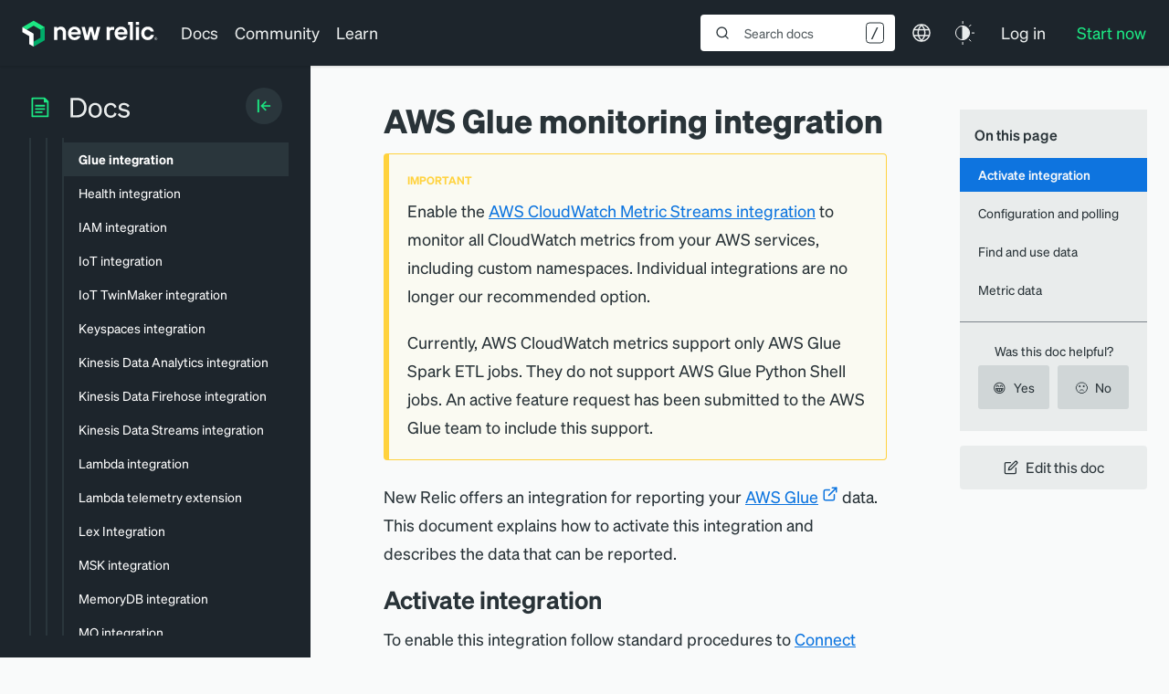

--- FILE ---
content_type: text/html; charset=UTF-8
request_url: https://docs.newrelic.com/docs/infrastructure/amazon-integrations/aws-integrations-list/aws-glue-monitoring-integration/?q=/
body_size: 129188
content:
<!DOCTYPE html><html lang="en"><head><meta charSet="utf-8"/><meta http-equiv="x-ua-compatible" content="ie=edge"/><meta name="viewport" content="width=device-width, initial-scale=1, shrink-to-fit=no"/><script src="https://cmp.osano.com/AzZVWOTJtg1WY32RK/cd381ba3-ebca-488c-a528-376a86764609/osano.js?language=en"></script><meta name="generator" content="Gatsby 4.25.7"/><meta data-react-helmet="true" name="theme-color" content="#293338"/><meta data-react-helmet="true" class="swiftype" name="type" data-type="enum" content="docs"/><meta data-react-helmet="true" name="google-site-verification" content="He_vizRXYX_mUhwBe3BmyaMxNnVRAZbq_Jtm2A0e4WY"/><meta data-react-helmet="true" name="tags" class="swiftype" data-type="string" content="Integrations"/><meta data-react-helmet="true" name="tags" class="swiftype" data-type="string" content="Amazon integrations"/><meta data-react-helmet="true" name="tags" class="swiftype" data-type="string" content="AWS integrations list"/><meta data-react-helmet="true" class="swiftype" name="document_type" data-type="enum" content="page"/><meta data-react-helmet="true" class="swiftype" name="title" data-type="string" content="AWS Glue monitoring integration"/><meta data-react-helmet="true" name="description" content="New Relic&#x27;s AWS Glue monitoring integration: what data it reports, and how to enable it."/><meta name="theme-color" content="#663399"/><style data-href="/styles.928d878ff3e557a5fb46.css" data-identity="gatsby-global-css">@font-face{font-display:block;font-family:KaTeX_AMS;font-style:normal;font-weight:400;src:url(/static/KaTeX_AMS-Regular-73ea273a72f4aca30ca528cf9117470a.woff2) format("woff2"),url(/static/KaTeX_AMS-Regular-d562e886c52f12660a41eea8d05af757.woff) format("woff"),url(/static/KaTeX_AMS-Regular-853be92419a6c3766b9afe7a7c3e32fa.ttf) format("truetype")}@font-face{font-display:block;font-family:KaTeX_Caligraphic;font-style:normal;font-weight:700;src:url([data-uri]) format("woff2"),url([data-uri]) format("woff"),url(/static/KaTeX_Caligraphic-Bold-7489a2fbfb9bfe70442031a27fb57a21.ttf) format("truetype")}@font-face{font-display:block;font-family:KaTeX_Caligraphic;font-style:normal;font-weight:400;src:url([data-uri]) format("woff2"),url([data-uri]) format("woff"),url(/static/KaTeX_Caligraphic-Regular-7e873d3833eb108a0758be45cd29e907.ttf) format("truetype")}@font-face{font-display:block;font-family:KaTeX_Fraktur;font-style:normal;font-weight:700;src:url(/static/KaTeX_Fraktur-Bold-931d67ea207ab37ee693ff155ff4d7a6.woff2) format("woff2"),url(/static/KaTeX_Fraktur-Bold-354501bac435c3264834b80301089bad.woff) format("woff"),url(/static/KaTeX_Fraktur-Bold-4c761b3711973ab04edf7ea6f1fbacdc.ttf) format("truetype")}@font-face{font-display:block;font-family:KaTeX_Fraktur;font-style:normal;font-weight:400;src:url(/static/KaTeX_Fraktur-Regular-172d3529b26f8cedef6b5ddef7546e02.woff2) format("woff2"),url(/static/KaTeX_Fraktur-Regular-6fdf0ac577be0ba82a4c9a89b8eef91b.woff) format("woff"),url(/static/KaTeX_Fraktur-Regular-ed305b5434865e06ffde7da0d28101af.ttf) format("truetype")}@font-face{font-display:block;font-family:KaTeX_Main;font-style:normal;font-weight:700;src:url(/static/KaTeX_Main-Bold-39890742bc957b368704509bb2f4163c.woff2) format("woff2"),url(/static/KaTeX_Main-Bold-0c3b8929d377c0e9b2f3a9c872e3337b.woff) format("woff"),url(/static/KaTeX_Main-Bold-8169508bf58f8bd92ad8a768ede68a18.ttf) format("truetype")}@font-face{font-display:block;font-family:KaTeX_Main;font-style:italic;font-weight:700;src:url(/static/KaTeX_Main-BoldItalic-20f389c4120be058d80a3cd6a2f5a9b9.woff2) format("woff2"),url(/static/KaTeX_Main-BoldItalic-428978dc7837d46de0916f266f5a43df.woff) format("woff"),url(/static/KaTeX_Main-BoldItalic-828abcb200061cffbaae1f0498f821a8.ttf) format("truetype")}@font-face{font-display:block;font-family:KaTeX_Main;font-style:italic;font-weight:400;src:url(/static/KaTeX_Main-Italic-fe2176f79edaa716e6212cca53949439.woff2) format("woff2"),url(/static/KaTeX_Main-Italic-fd947498bc16392e76c23adf58513fb3.woff) format("woff"),url(/static/KaTeX_Main-Italic-fa675e5e4bec9eb250b6a8cac09b189b.ttf) format("truetype")}@font-face{font-display:block;font-family:KaTeX_Main;font-style:normal;font-weight:400;src:url(/static/KaTeX_Main-Regular-f650f111a3b890d116f1ba740b7e3de3.woff2) format("woff2"),url(/static/KaTeX_Main-Regular-4f35fbcc9ee8614c2bcc8c28314db234.woff) format("woff"),url(/static/KaTeX_Main-Regular-9eba1d77abcf2aa6e94e823d52be546b.ttf) format("truetype")}@font-face{font-display:block;font-family:KaTeX_Math;font-style:italic;font-weight:700;src:url(/static/KaTeX_Math-BoldItalic-dcbcbd93bac0470b462db6f9708a658c.woff2) format("woff2"),url(/static/KaTeX_Math-BoldItalic-3f07ed67f06c720120cedd0bad5f60e2.woff) format("woff"),url(/static/KaTeX_Math-BoldItalic-bf2d440b3a42ea78a998ccd32eb09d88.ttf) format("truetype")}@font-face{font-display:block;font-family:KaTeX_Math;font-style:italic;font-weight:400;src:url(/static/KaTeX_Math-Italic-6d3d25f4820d0da8f01fa3d2c7cbb8c2.woff2) format("woff2"),url(/static/KaTeX_Math-Italic-96759856b4e70f3a83385d07e0d33b03.woff) format("woff"),url(/static/KaTeX_Math-Italic-8a5f936332e8028c7278a3a25db00925.ttf) format("truetype")}@font-face{font-display:block;font-family:"KaTeX_SansSerif";font-style:normal;font-weight:700;src:url(/static/KaTeX_SansSerif-Bold-95591a929f0d32aa282a90ba5acf81f0.woff2) format("woff2"),url(/static/KaTeX_SansSerif-Bold-b9cd458ac6d5889ff9c388cf91b8ad51.woff) format("woff"),url(/static/KaTeX_SansSerif-Bold-5b49f4993ae22d7975b413caed1a4c01.ttf) format("truetype")}@font-face{font-display:block;font-family:"KaTeX_SansSerif";font-style:italic;font-weight:400;src:url(/static/KaTeX_SansSerif-Italic-7d393d382f3e7fb1c637280a90a3434b.woff2) format("woff2"),url(/static/KaTeX_SansSerif-Italic-8d593cfaa96238d5e2f8af9e11cc5a68.woff) format("woff"),url(/static/KaTeX_SansSerif-Italic-b257a18c016f37ee45430f59757a0db9.ttf) format("truetype")}@font-face{font-display:block;font-family:"KaTeX_SansSerif";font-style:normal;font-weight:400;src:url(/static/KaTeX_SansSerif-Regular-cd5e231e0cc53b2cb2c029b09b917782.woff2) format("woff2"),url(/static/KaTeX_SansSerif-Regular-02271ec5cb9f5b4588ac53d7efbe6de8.woff) format("woff"),url(/static/KaTeX_SansSerif-Regular-2f7bc363fc5424ebda5903f74c404a99.ttf) format("truetype")}@font-face{font-display:block;font-family:KaTeX_Script;font-style:normal;font-weight:400;src:url([data-uri]) format("woff2"),url(/static/KaTeX_Script-Regular-073b3402d036714b43709614d1da717a.woff) format("woff"),url(/static/KaTeX_Script-Regular-fc9ba5249878cd8f8d885c1f42b0f43d.ttf) format("truetype")}@font-face{font-display:block;font-family:KaTeX_Size1;font-style:normal;font-weight:400;src:url([data-uri]) format("woff2"),url([data-uri]) format("woff"),url(/static/KaTeX_Size1-Regular-6de7d4b539221a49e9e241b734653ecf.ttf) format("truetype")}@font-face{font-display:block;font-family:KaTeX_Size2;font-style:normal;font-weight:400;src:url([data-uri]) format("woff2"),url([data-uri]) format("woff"),url(/static/KaTeX_Size2-Regular-57f5c1837853986ea1dbadbb8f4f6074.ttf) format("truetype")}@font-face{font-display:block;font-family:KaTeX_Size3;font-style:normal;font-weight:400;src:url([data-uri]) format("woff2"),url([data-uri]) format("woff"),url([data-uri]) format("truetype")}@font-face{font-display:block;font-family:KaTeX_Size4;font-style:normal;font-weight:400;src:url([data-uri]) format("woff2"),url([data-uri]) format("woff"),url(/static/KaTeX_Size4-Regular-4ad7c7e8bb8d10a34bb7c4bb567cef92.ttf) format("truetype")}@font-face{font-display:block;font-family:KaTeX_Typewriter;font-style:normal;font-weight:400;src:url(/static/KaTeX_Typewriter-Regular-c295e7f71970f03c0549228b1c18120a.woff2) format("woff2"),url(/static/KaTeX_Typewriter-Regular-4c6b94fd1d07f8beff7cf3364d4d4555.woff) format("woff"),url(/static/KaTeX_Typewriter-Regular-c5c02d763c89380dcb4ed359e15d0897.ttf) format("truetype")}.katex{text-rendering:auto;font:normal 1.21em KaTeX_Main,Times New Roman,serif;line-height:1.2;text-indent:0}.katex *{-ms-high-contrast-adjust:none!important;border-color:currentColor}.katex .katex-version:after{content:"0.16.25"}.katex .katex-mathml{clip:rect(1px,1px,1px,1px);border:0;height:1px;overflow:hidden;padding:0;position:absolute;width:1px}.katex .katex-html>.newline{display:block}.katex .base{position:relative;white-space:nowrap;width:min-content}.katex .base,.katex .strut{display:inline-block}.katex .textbf{font-weight:700}.katex .textit{font-style:italic}.katex .textrm{font-family:KaTeX_Main}.katex .textsf{font-family:KaTeX_SansSerif}.katex .texttt{font-family:KaTeX_Typewriter}.katex .mathnormal{font-family:KaTeX_Math;font-style:italic}.katex .mathit{font-family:KaTeX_Main;font-style:italic}.katex .mathrm{font-style:normal}.katex .mathbf{font-family:KaTeX_Main;font-weight:700}.katex .boldsymbol{font-family:KaTeX_Math;font-style:italic;font-weight:700}.katex .amsrm,.katex .mathbb,.katex .textbb{font-family:KaTeX_AMS}.katex .mathcal{font-family:KaTeX_Caligraphic}.katex .mathfrak,.katex .textfrak{font-family:KaTeX_Fraktur}.katex .mathboldfrak,.katex .textboldfrak{font-family:KaTeX_Fraktur;font-weight:700}.katex .mathtt{font-family:KaTeX_Typewriter}.katex .mathscr,.katex .textscr{font-family:KaTeX_Script}.katex .mathsf,.katex .textsf{font-family:KaTeX_SansSerif}.katex .mathboldsf,.katex .textboldsf{font-family:KaTeX_SansSerif;font-weight:700}.katex .mathitsf,.katex .mathsfit,.katex .textitsf{font-family:KaTeX_SansSerif;font-style:italic}.katex .mainrm{font-family:KaTeX_Main;font-style:normal}.katex .vlist-t{border-collapse:collapse;display:inline-table;table-layout:fixed}.katex .vlist-r{display:table-row}.katex .vlist{display:table-cell;position:relative;vertical-align:bottom}.katex .vlist>span{display:block;height:0;position:relative}.katex .vlist>span>span{display:inline-block}.katex .vlist>span>.pstrut{overflow:hidden;width:0}.katex .vlist-t2{margin-right:-2px}.katex .vlist-s{display:table-cell;font-size:1px;min-width:2px;vertical-align:bottom;width:2px}.katex .vbox{align-items:baseline;display:inline-flex;flex-direction:column}.katex .hbox{width:100%}.katex .hbox,.katex .thinbox{display:inline-flex;flex-direction:row}.katex .thinbox{max-width:0;width:0}.katex .msupsub{text-align:left}.katex .mfrac>span>span{text-align:center}.katex .mfrac .frac-line{border-bottom-style:solid;display:inline-block;width:100%}.katex .hdashline,.katex .hline,.katex .mfrac .frac-line,.katex .overline .overline-line,.katex .rule,.katex .underline .underline-line{min-height:1px}.katex .mspace{display:inline-block}.katex .clap,.katex .llap,.katex .rlap{position:relative;width:0}.katex .clap>.inner,.katex .llap>.inner,.katex .rlap>.inner{position:absolute}.katex .clap>.fix,.katex .llap>.fix,.katex .rlap>.fix{display:inline-block}.katex .llap>.inner{right:0}.katex .clap>.inner,.katex .rlap>.inner{left:0}.katex .clap>.inner>span{margin-left:-50%;margin-right:50%}.katex .rule{border:0 solid;display:inline-block;position:relative}.katex .hline,.katex .overline .overline-line,.katex .underline .underline-line{border-bottom-style:solid;display:inline-block;width:100%}.katex .hdashline{border-bottom-style:dashed;display:inline-block;width:100%}.katex .sqrt>.root{margin-left:.2777777778em;margin-right:-.5555555556em}.katex .fontsize-ensurer.reset-size1.size1,.katex .sizing.reset-size1.size1{font-size:1em}.katex .fontsize-ensurer.reset-size1.size2,.katex .sizing.reset-size1.size2{font-size:1.2em}.katex .fontsize-ensurer.reset-size1.size3,.katex .sizing.reset-size1.size3{font-size:1.4em}.katex .fontsize-ensurer.reset-size1.size4,.katex .sizing.reset-size1.size4{font-size:1.6em}.katex .fontsize-ensurer.reset-size1.size5,.katex .sizing.reset-size1.size5{font-size:1.8em}.katex .fontsize-ensurer.reset-size1.size6,.katex .sizing.reset-size1.size6{font-size:2em}.katex .fontsize-ensurer.reset-size1.size7,.katex .sizing.reset-size1.size7{font-size:2.4em}.katex .fontsize-ensurer.reset-size1.size8,.katex .sizing.reset-size1.size8{font-size:2.88em}.katex .fontsize-ensurer.reset-size1.size9,.katex .sizing.reset-size1.size9{font-size:3.456em}.katex .fontsize-ensurer.reset-size1.size10,.katex .sizing.reset-size1.size10{font-size:4.148em}.katex .fontsize-ensurer.reset-size1.size11,.katex .sizing.reset-size1.size11{font-size:4.976em}.katex .fontsize-ensurer.reset-size2.size1,.katex .sizing.reset-size2.size1{font-size:.8333333333em}.katex .fontsize-ensurer.reset-size2.size2,.katex .sizing.reset-size2.size2{font-size:1em}.katex .fontsize-ensurer.reset-size2.size3,.katex .sizing.reset-size2.size3{font-size:1.1666666667em}.katex .fontsize-ensurer.reset-size2.size4,.katex .sizing.reset-size2.size4{font-size:1.3333333333em}.katex .fontsize-ensurer.reset-size2.size5,.katex .sizing.reset-size2.size5{font-size:1.5em}.katex .fontsize-ensurer.reset-size2.size6,.katex .sizing.reset-size2.size6{font-size:1.6666666667em}.katex .fontsize-ensurer.reset-size2.size7,.katex .sizing.reset-size2.size7{font-size:2em}.katex .fontsize-ensurer.reset-size2.size8,.katex .sizing.reset-size2.size8{font-size:2.4em}.katex .fontsize-ensurer.reset-size2.size9,.katex .sizing.reset-size2.size9{font-size:2.88em}.katex .fontsize-ensurer.reset-size2.size10,.katex .sizing.reset-size2.size10{font-size:3.4566666667em}.katex .fontsize-ensurer.reset-size2.size11,.katex .sizing.reset-size2.size11{font-size:4.1466666667em}.katex .fontsize-ensurer.reset-size3.size1,.katex .sizing.reset-size3.size1{font-size:.7142857143em}.katex .fontsize-ensurer.reset-size3.size2,.katex .sizing.reset-size3.size2{font-size:.8571428571em}.katex .fontsize-ensurer.reset-size3.size3,.katex .sizing.reset-size3.size3{font-size:1em}.katex .fontsize-ensurer.reset-size3.size4,.katex .sizing.reset-size3.size4{font-size:1.1428571429em}.katex .fontsize-ensurer.reset-size3.size5,.katex .sizing.reset-size3.size5{font-size:1.2857142857em}.katex .fontsize-ensurer.reset-size3.size6,.katex .sizing.reset-size3.size6{font-size:1.4285714286em}.katex .fontsize-ensurer.reset-size3.size7,.katex .sizing.reset-size3.size7{font-size:1.7142857143em}.katex .fontsize-ensurer.reset-size3.size8,.katex .sizing.reset-size3.size8{font-size:2.0571428571em}.katex .fontsize-ensurer.reset-size3.size9,.katex .sizing.reset-size3.size9{font-size:2.4685714286em}.katex .fontsize-ensurer.reset-size3.size10,.katex .sizing.reset-size3.size10{font-size:2.9628571429em}.katex .fontsize-ensurer.reset-size3.size11,.katex .sizing.reset-size3.size11{font-size:3.5542857143em}.katex .fontsize-ensurer.reset-size4.size1,.katex .sizing.reset-size4.size1{font-size:.625em}.katex .fontsize-ensurer.reset-size4.size2,.katex .sizing.reset-size4.size2{font-size:.75em}.katex .fontsize-ensurer.reset-size4.size3,.katex .sizing.reset-size4.size3{font-size:.875em}.katex .fontsize-ensurer.reset-size4.size4,.katex .sizing.reset-size4.size4{font-size:1em}.katex .fontsize-ensurer.reset-size4.size5,.katex .sizing.reset-size4.size5{font-size:1.125em}.katex .fontsize-ensurer.reset-size4.size6,.katex .sizing.reset-size4.size6{font-size:1.25em}.katex .fontsize-ensurer.reset-size4.size7,.katex .sizing.reset-size4.size7{font-size:1.5em}.katex .fontsize-ensurer.reset-size4.size8,.katex .sizing.reset-size4.size8{font-size:1.8em}.katex .fontsize-ensurer.reset-size4.size9,.katex .sizing.reset-size4.size9{font-size:2.16em}.katex .fontsize-ensurer.reset-size4.size10,.katex .sizing.reset-size4.size10{font-size:2.5925em}.katex .fontsize-ensurer.reset-size4.size11,.katex .sizing.reset-size4.size11{font-size:3.11em}.katex .fontsize-ensurer.reset-size5.size1,.katex .sizing.reset-size5.size1{font-size:.5555555556em}.katex .fontsize-ensurer.reset-size5.size2,.katex .sizing.reset-size5.size2{font-size:.6666666667em}.katex .fontsize-ensurer.reset-size5.size3,.katex .sizing.reset-size5.size3{font-size:.7777777778em}.katex .fontsize-ensurer.reset-size5.size4,.katex .sizing.reset-size5.size4{font-size:.8888888889em}.katex .fontsize-ensurer.reset-size5.size5,.katex .sizing.reset-size5.size5{font-size:1em}.katex .fontsize-ensurer.reset-size5.size6,.katex .sizing.reset-size5.size6{font-size:1.1111111111em}.katex .fontsize-ensurer.reset-size5.size7,.katex .sizing.reset-size5.size7{font-size:1.3333333333em}.katex .fontsize-ensurer.reset-size5.size8,.katex .sizing.reset-size5.size8{font-size:1.6em}.katex .fontsize-ensurer.reset-size5.size9,.katex .sizing.reset-size5.size9{font-size:1.92em}.katex .fontsize-ensurer.reset-size5.size10,.katex .sizing.reset-size5.size10{font-size:2.3044444444em}.katex .fontsize-ensurer.reset-size5.size11,.katex .sizing.reset-size5.size11{font-size:2.7644444444em}.katex .fontsize-ensurer.reset-size6.size1,.katex .sizing.reset-size6.size1{font-size:.5em}.katex .fontsize-ensurer.reset-size6.size2,.katex .sizing.reset-size6.size2{font-size:.6em}.katex .fontsize-ensurer.reset-size6.size3,.katex .sizing.reset-size6.size3{font-size:.7em}.katex .fontsize-ensurer.reset-size6.size4,.katex .sizing.reset-size6.size4{font-size:.8em}.katex .fontsize-ensurer.reset-size6.size5,.katex .sizing.reset-size6.size5{font-size:.9em}.katex .fontsize-ensurer.reset-size6.size6,.katex .sizing.reset-size6.size6{font-size:1em}.katex .fontsize-ensurer.reset-size6.size7,.katex .sizing.reset-size6.size7{font-size:1.2em}.katex .fontsize-ensurer.reset-size6.size8,.katex .sizing.reset-size6.size8{font-size:1.44em}.katex .fontsize-ensurer.reset-size6.size9,.katex .sizing.reset-size6.size9{font-size:1.728em}.katex .fontsize-ensurer.reset-size6.size10,.katex .sizing.reset-size6.size10{font-size:2.074em}.katex .fontsize-ensurer.reset-size6.size11,.katex .sizing.reset-size6.size11{font-size:2.488em}.katex .fontsize-ensurer.reset-size7.size1,.katex .sizing.reset-size7.size1{font-size:.4166666667em}.katex .fontsize-ensurer.reset-size7.size2,.katex .sizing.reset-size7.size2{font-size:.5em}.katex .fontsize-ensurer.reset-size7.size3,.katex .sizing.reset-size7.size3{font-size:.5833333333em}.katex .fontsize-ensurer.reset-size7.size4,.katex .sizing.reset-size7.size4{font-size:.6666666667em}.katex .fontsize-ensurer.reset-size7.size5,.katex .sizing.reset-size7.size5{font-size:.75em}.katex .fontsize-ensurer.reset-size7.size6,.katex .sizing.reset-size7.size6{font-size:.8333333333em}.katex .fontsize-ensurer.reset-size7.size7,.katex .sizing.reset-size7.size7{font-size:1em}.katex .fontsize-ensurer.reset-size7.size8,.katex .sizing.reset-size7.size8{font-size:1.2em}.katex .fontsize-ensurer.reset-size7.size9,.katex .sizing.reset-size7.size9{font-size:1.44em}.katex .fontsize-ensurer.reset-size7.size10,.katex .sizing.reset-size7.size10{font-size:1.7283333333em}.katex .fontsize-ensurer.reset-size7.size11,.katex .sizing.reset-size7.size11{font-size:2.0733333333em}.katex .fontsize-ensurer.reset-size8.size1,.katex .sizing.reset-size8.size1{font-size:.3472222222em}.katex .fontsize-ensurer.reset-size8.size2,.katex .sizing.reset-size8.size2{font-size:.4166666667em}.katex .fontsize-ensurer.reset-size8.size3,.katex .sizing.reset-size8.size3{font-size:.4861111111em}.katex .fontsize-ensurer.reset-size8.size4,.katex .sizing.reset-size8.size4{font-size:.5555555556em}.katex .fontsize-ensurer.reset-size8.size5,.katex .sizing.reset-size8.size5{font-size:.625em}.katex .fontsize-ensurer.reset-size8.size6,.katex .sizing.reset-size8.size6{font-size:.6944444444em}.katex .fontsize-ensurer.reset-size8.size7,.katex .sizing.reset-size8.size7{font-size:.8333333333em}.katex .fontsize-ensurer.reset-size8.size8,.katex .sizing.reset-size8.size8{font-size:1em}.katex .fontsize-ensurer.reset-size8.size9,.katex .sizing.reset-size8.size9{font-size:1.2em}.katex .fontsize-ensurer.reset-size8.size10,.katex .sizing.reset-size8.size10{font-size:1.4402777778em}.katex .fontsize-ensurer.reset-size8.size11,.katex .sizing.reset-size8.size11{font-size:1.7277777778em}.katex .fontsize-ensurer.reset-size9.size1,.katex .sizing.reset-size9.size1{font-size:.2893518519em}.katex .fontsize-ensurer.reset-size9.size2,.katex .sizing.reset-size9.size2{font-size:.3472222222em}.katex .fontsize-ensurer.reset-size9.size3,.katex .sizing.reset-size9.size3{font-size:.4050925926em}.katex .fontsize-ensurer.reset-size9.size4,.katex .sizing.reset-size9.size4{font-size:.462962963em}.katex .fontsize-ensurer.reset-size9.size5,.katex .sizing.reset-size9.size5{font-size:.5208333333em}.katex .fontsize-ensurer.reset-size9.size6,.katex .sizing.reset-size9.size6{font-size:.5787037037em}.katex .fontsize-ensurer.reset-size9.size7,.katex .sizing.reset-size9.size7{font-size:.6944444444em}.katex .fontsize-ensurer.reset-size9.size8,.katex .sizing.reset-size9.size8{font-size:.8333333333em}.katex .fontsize-ensurer.reset-size9.size9,.katex .sizing.reset-size9.size9{font-size:1em}.katex .fontsize-ensurer.reset-size9.size10,.katex .sizing.reset-size9.size10{font-size:1.2002314815em}.katex .fontsize-ensurer.reset-size9.size11,.katex .sizing.reset-size9.size11{font-size:1.4398148148em}.katex .fontsize-ensurer.reset-size10.size1,.katex .sizing.reset-size10.size1{font-size:.2410800386em}.katex .fontsize-ensurer.reset-size10.size2,.katex .sizing.reset-size10.size2{font-size:.2892960463em}.katex .fontsize-ensurer.reset-size10.size3,.katex .sizing.reset-size10.size3{font-size:.337512054em}.katex .fontsize-ensurer.reset-size10.size4,.katex .sizing.reset-size10.size4{font-size:.3857280617em}.katex .fontsize-ensurer.reset-size10.size5,.katex .sizing.reset-size10.size5{font-size:.4339440694em}.katex .fontsize-ensurer.reset-size10.size6,.katex .sizing.reset-size10.size6{font-size:.4821600771em}.katex .fontsize-ensurer.reset-size10.size7,.katex .sizing.reset-size10.size7{font-size:.5785920926em}.katex .fontsize-ensurer.reset-size10.size8,.katex .sizing.reset-size10.size8{font-size:.6943105111em}.katex .fontsize-ensurer.reset-size10.size9,.katex .sizing.reset-size10.size9{font-size:.8331726133em}.katex .fontsize-ensurer.reset-size10.size10,.katex .sizing.reset-size10.size10{font-size:1em}.katex .fontsize-ensurer.reset-size10.size11,.katex .sizing.reset-size10.size11{font-size:1.1996142719em}.katex .fontsize-ensurer.reset-size11.size1,.katex .sizing.reset-size11.size1{font-size:.2009646302em}.katex .fontsize-ensurer.reset-size11.size2,.katex .sizing.reset-size11.size2{font-size:.2411575563em}.katex .fontsize-ensurer.reset-size11.size3,.katex .sizing.reset-size11.size3{font-size:.2813504823em}.katex .fontsize-ensurer.reset-size11.size4,.katex .sizing.reset-size11.size4{font-size:.3215434084em}.katex .fontsize-ensurer.reset-size11.size5,.katex .sizing.reset-size11.size5{font-size:.3617363344em}.katex .fontsize-ensurer.reset-size11.size6,.katex .sizing.reset-size11.size6{font-size:.4019292605em}.katex .fontsize-ensurer.reset-size11.size7,.katex .sizing.reset-size11.size7{font-size:.4823151125em}.katex .fontsize-ensurer.reset-size11.size8,.katex .sizing.reset-size11.size8{font-size:.578778135em}.katex .fontsize-ensurer.reset-size11.size9,.katex .sizing.reset-size11.size9{font-size:.6945337621em}.katex .fontsize-ensurer.reset-size11.size10,.katex .sizing.reset-size11.size10{font-size:.8336012862em}.katex .fontsize-ensurer.reset-size11.size11,.katex .sizing.reset-size11.size11{font-size:1em}.katex .delimsizing.size1{font-family:KaTeX_Size1}.katex .delimsizing.size2{font-family:KaTeX_Size2}.katex .delimsizing.size3{font-family:KaTeX_Size3}.katex .delimsizing.size4{font-family:KaTeX_Size4}.katex .delimsizing.mult .delim-size1>span{font-family:KaTeX_Size1}.katex .delimsizing.mult .delim-size4>span{font-family:KaTeX_Size4}.katex .nulldelimiter{display:inline-block;width:.12em}.katex .delimcenter,.katex .op-symbol{position:relative}.katex .op-symbol.small-op{font-family:KaTeX_Size1}.katex .op-symbol.large-op{font-family:KaTeX_Size2}.katex .accent>.vlist-t,.katex .op-limits>.vlist-t{text-align:center}.katex .accent .accent-body{position:relative}.katex .accent .accent-body:not(.accent-full){width:0}.katex .overlay{display:block}.katex .mtable .vertical-separator{display:inline-block;min-width:1px}.katex .mtable .arraycolsep{display:inline-block}.katex .mtable .col-align-c>.vlist-t{text-align:center}.katex .mtable .col-align-l>.vlist-t{text-align:left}.katex .mtable .col-align-r>.vlist-t{text-align:right}.katex .svg-align{text-align:left}.katex svg{fill:currentColor;stroke:currentColor;fill-rule:nonzero;fill-opacity:1;stroke-width:1;stroke-linecap:butt;stroke-linejoin:miter;stroke-miterlimit:4;stroke-dasharray:none;stroke-dashoffset:0;stroke-opacity:1;display:block;height:inherit;position:absolute;width:100%}.katex svg path{stroke:none}.katex img{border-style:none;max-height:none;max-width:none;min-height:0;min-width:0}.katex .stretchy{display:block;overflow:hidden;position:relative;width:100%}.katex .stretchy:after,.katex .stretchy:before{content:""}.katex .hide-tail{overflow:hidden;position:relative;width:100%}.katex .halfarrow-left{left:0;overflow:hidden;position:absolute;width:50.2%}.katex .halfarrow-right{overflow:hidden;position:absolute;right:0;width:50.2%}.katex .brace-left{left:0;overflow:hidden;position:absolute;width:25.1%}.katex .brace-center{left:25%;overflow:hidden;position:absolute;width:50%}.katex .brace-right{overflow:hidden;position:absolute;right:0;width:25.1%}.katex .x-arrow-pad{padding:0 .5em}.katex .cd-arrow-pad{padding:0 .55556em 0 .27778em}.katex .mover,.katex .munder,.katex .x-arrow{text-align:center}.katex .boxpad{padding:0 .3em}.katex .fbox,.katex .fcolorbox{border:.04em solid;box-sizing:border-box}.katex .cancel-pad{padding:0 .2em}.katex .cancel-lap{margin-left:-.2em;margin-right:-.2em}.katex .sout{border-bottom-style:solid;border-bottom-width:.08em}.katex .angl{border-right:.049em solid;border-top:.049em solid;box-sizing:border-box;margin-right:.03889em}.katex .anglpad{padding:0 .03889em}.katex .eqn-num:before{content:"(" counter(katexEqnNo) ")";counter-increment:katexEqnNo}.katex .mml-eqn-num:before{content:"(" counter(mmlEqnNo) ")";counter-increment:mmlEqnNo}.katex .mtr-glue{width:50%}.katex .cd-vert-arrow{display:inline-block;position:relative}.katex .cd-label-left{display:inline-block;position:absolute;right:calc(50% + .3em);text-align:left}.katex .cd-label-right{display:inline-block;left:calc(50% + .3em);position:absolute;text-align:right}.katex-display{display:block;margin:1em 0;text-align:center}.katex-display>.katex{display:block;text-align:center;white-space:nowrap}.katex-display>.katex>.katex-html{display:block;position:relative}.katex-display>.katex>.katex-html>.tag{position:absolute;right:0}.katex-display.leqno>.katex>.katex-html>.tag{left:0;right:auto}.katex-display.fleqn>.katex{padding-left:2em;text-align:left}body{counter-reset:katexEqnNo mmlEqnNo}</style><title data-react-helmet="true">AWS Glue monitoring integration | New Relic Documentation</title><link data-react-helmet="true" rel="canonical" href="https://docs.newrelic.com/docs/infrastructure/amazon-integrations/aws-integrations-list/aws-glue-monitoring-integration/"/><link data-react-helmet="true" rel="alternate" href="https://docs.newrelic.com/docs/infrastructure/amazon-integrations/aws-integrations-list/aws-glue-monitoring-integration/" hrefLang="x-default"/><link data-react-helmet="true" rel="alternate" href="https://docs.newrelic.com/jp/docs/infrastructure/amazon-integrations/aws-integrations-list/aws-glue-monitoring-integration/" hrefLang="ja"/><link data-react-helmet="true" rel="alternate" href="https://docs.newrelic.com/kr/docs/infrastructure/amazon-integrations/aws-integrations-list/aws-glue-monitoring-integration/" hrefLang="ko"/><link data-react-helmet="true" rel="alternate" href="https://docs.newrelic.com/es/docs/infrastructure/amazon-integrations/aws-integrations-list/aws-glue-monitoring-integration/" hrefLang="es"/><link data-react-helmet="true" rel="alternate" href="https://docs.newrelic.com/pt/docs/infrastructure/amazon-integrations/aws-integrations-list/aws-glue-monitoring-integration/" hrefLang="pt"/><link data-react-helmet="true" rel="alternate" href="https://docs.newrelic.com/fr/docs/infrastructure/amazon-integrations/aws-integrations-list/aws-glue-monitoring-integration/" hrefLang="fr"/><script data-react-helmet="true" async="" defer="" src="https://www.google.com/recaptcha/api.js?render=6LeGFt8UAAAAANfnpE8si2Z6NnAqYKnPAYgMpStu"></script><script data-react-helmet="true" async="" defer="" src="https://www.google.com/recaptcha/api.js?render=6Lfn8wUiAAAAANBY-ZtKg4V9b4rdGZtJuAng62jo"></script><script data-react-helmet="true" async="" defer="" src="https://www.google.com/recaptcha/api.js?render=6Lehf-4oAAAAAK-sCeVSRUrRQfImJdwgc2pPkOwZ"></script><link rel="icon" href="/favicon-32x32.png?v=c6adf0dad65cc1d73c93c5e0b1680678" type="image/png"/><link rel="manifest" href="/manifest.webmanifest" crossorigin="anonymous"/><link rel="apple-touch-icon" sizes="48x48" href="/icons/icon-48x48.png?v=c6adf0dad65cc1d73c93c5e0b1680678"/><link rel="apple-touch-icon" sizes="72x72" href="/icons/icon-72x72.png?v=c6adf0dad65cc1d73c93c5e0b1680678"/><link rel="apple-touch-icon" sizes="96x96" href="/icons/icon-96x96.png?v=c6adf0dad65cc1d73c93c5e0b1680678"/><link rel="apple-touch-icon" sizes="144x144" href="/icons/icon-144x144.png?v=c6adf0dad65cc1d73c93c5e0b1680678"/><link rel="apple-touch-icon" sizes="192x192" href="/icons/icon-192x192.png?v=c6adf0dad65cc1d73c93c5e0b1680678"/><link rel="apple-touch-icon" sizes="256x256" href="/icons/icon-256x256.png?v=c6adf0dad65cc1d73c93c5e0b1680678"/><link rel="apple-touch-icon" sizes="384x384" href="/icons/icon-384x384.png?v=c6adf0dad65cc1d73c93c5e0b1680678"/><link rel="apple-touch-icon" sizes="512x512" href="/icons/icon-512x512.png?v=c6adf0dad65cc1d73c93c5e0b1680678"/><style type="text/css">
    .anchor.before {
      position: absolute;
      top: 0;
      left: 0;
      transform: translateX(-100%);
      padding-right: 4px;
    }
    .anchor.after {
      display: inline-block;
      padding-left: 4px;
    }
    h1 .anchor svg,
    h2 .anchor svg,
    h3 .anchor svg,
    h4 .anchor svg,
    h5 .anchor svg,
    h6 .anchor svg {
      visibility: hidden;
    }
    h1:hover .anchor svg,
    h2:hover .anchor svg,
    h3:hover .anchor svg,
    h4:hover .anchor svg,
    h5:hover .anchor svg,
    h6:hover .anchor svg,
    h1 .anchor:focus svg,
    h2 .anchor:focus svg,
    h3 .anchor:focus svg,
    h4 .anchor:focus svg,
    h5 .anchor:focus svg,
    h6 .anchor:focus svg {
      visibility: visible;
    }
  </style><script>
    document.addEventListener("DOMContentLoaded", function(event) {
      var hash = window.decodeURI(location.hash.replace('#', ''))
      if (hash !== '') {
        var element = document.getElementById(hash)
        if (element) {
          var scrollTop = window.pageYOffset || document.documentElement.scrollTop || document.body.scrollTop
          var clientTop = document.documentElement.clientTop || document.body.clientTop || 0
          var offset = element.getBoundingClientRect().top + scrollTop - clientTop
          // Wait for the browser to finish rendering before scrolling.
          setTimeout((function() {
            window.scrollTo(0, offset - 0)
          }), 0)
        }
      }
    })
  </script><link rel="sitemap" type="application/xml" href="/sitemap-index.xml"/><script>;window.NREUM||(NREUM={});NREUM.init={session_replay:{enabled:true,mask_text_selector:'*',sampling_rate:50,error_sampling_rate:100,mask_all_inputs:true,collect_fonts:true,inline_stylesheet:true},distributed_tracing:{enabled:true},privacy:{cookies_enabled:true},ajax:{deny_list:["staging-bam-cell.nr-data.net","docs.newrelic.com"]},};
;/*! For license information please see nr-loader-spa-1.290.0.min.js.LICENSE.txt */
(()=>{var e,t,r={8122:(e,t,r)=>{"use strict";r.d(t,{a:()=>i});var n=r(944);function i(e,t){try{if(!e||"object"!=typeof e)return(0,n.R)(3);if(!t||"object"!=typeof t)return(0,n.R)(4);const r=Object.create(Object.getPrototypeOf(t),Object.getOwnPropertyDescriptors(t)),o=0===Object.keys(r).length?e:r;for(let a in o)if(void 0!==e[a])try{if(null===e[a]){r[a]=null;continue}Array.isArray(e[a])&&Array.isArray(t[a])?r[a]=Array.from(new Set([...e[a],...t[a]])):"object"==typeof e[a]&&"object"==typeof t[a]?r[a]=i(e[a],t[a]):r[a]=e[a]}catch(e){(0,n.R)(1,e)}return r}catch(e){(0,n.R)(2,e)}}},2555:(e,t,r)=>{"use strict";r.d(t,{D:()=>s,f:()=>a});var n=r(384),i=r(8122);const o={beacon:n.NT.beacon,errorBeacon:n.NT.errorBeacon,licenseKey:void 0,applicationID:void 0,sa:void 0,queueTime:void 0,applicationTime:void 0,ttGuid:void 0,user:void 0,account:void 0,product:void 0,extra:void 0,jsAttributes:{},userAttributes:void 0,atts:void 0,transactionName:void 0,tNamePlain:void 0};function a(e){try{return!!e.licenseKey&&!!e.errorBeacon&&!!e.applicationID}catch(e){return!1}}const s=e=>(0,i.a)(e,o)},9324:(e,t,r)=>{"use strict";r.d(t,{F3:()=>i,Xs:()=>o,Yq:()=>a,xv:()=>n});const n="1.290.0",i="PROD",o="CDN",a="^2.0.0-alpha.18"},6154:(e,t,r)=>{"use strict";r.d(t,{A4:()=>s,OF:()=>d,RI:()=>i,WN:()=>h,bv:()=>o,gm:()=>a,lR:()=>f,m:()=>u,mw:()=>c,sb:()=>l});var n=r(1863);const i="undefined"!=typeof window&&!!window.document,o="undefined"!=typeof WorkerGlobalScope&&("undefined"!=typeof self&&self instanceof WorkerGlobalScope&&self.navigator instanceof WorkerNavigator||"undefined"!=typeof globalThis&&globalThis instanceof WorkerGlobalScope&&globalThis.navigator instanceof WorkerNavigator),a=i?window:"undefined"!=typeof WorkerGlobalScope&&("undefined"!=typeof self&&self instanceof WorkerGlobalScope&&self||"undefined"!=typeof globalThis&&globalThis instanceof WorkerGlobalScope&&globalThis),s="complete"===a?.document?.readyState,c=Boolean("hidden"===a?.document?.visibilityState),u=""+a?.location,d=/iPad|iPhone|iPod/.test(a.navigator?.userAgent),l=d&&"undefined"==typeof SharedWorker,f=(()=>{const e=a.navigator?.userAgent?.match(/Firefox[/\s](\d+\.\d+)/);return Array.isArray(e)&&e.length>=2?+e[1]:0})(),h=Date.now()-(0,n.t)()},7295:(e,t,r)=>{"use strict";r.d(t,{Xv:()=>a,gX:()=>i,iW:()=>o});var n=[];function i(e){if(!e||o(e))return!1;if(0===n.length)return!0;for(var t=0;t<n.length;t++){var r=n[t];if("*"===r.hostname)return!1;if(s(r.hostname,e.hostname)&&c(r.pathname,e.pathname))return!1}return!0}function o(e){return void 0===e.hostname}function a(e){if(n=[],e&&e.length)for(var t=0;t<e.length;t++){let r=e[t];if(!r)continue;0===r.indexOf("http://")?r=r.substring(7):0===r.indexOf("https://")&&(r=r.substring(8));const i=r.indexOf("/");let o,a;i>0?(o=r.substring(0,i),a=r.substring(i)):(o=r,a="");let[s]=o.split(":");n.push({hostname:s,pathname:a})}}function s(e,t){return!(e.length>t.length)&&t.indexOf(e)===t.length-e.length}function c(e,t){return 0===e.indexOf("/")&&(e=e.substring(1)),0===t.indexOf("/")&&(t=t.substring(1)),""===e||e===t}},3241:(e,t,r)=>{"use strict";r.d(t,{W:()=>o});var n=r(6154);const i="newrelic";function o(e={}){try{n.gm.dispatchEvent(new CustomEvent(i,{detail:e}))}catch(e){}}},1687:(e,t,r)=>{"use strict";r.d(t,{Ak:()=>c,Ze:()=>l,x3:()=>u});var n=r(7836),i=r(3606),o=r(860),a=r(2646);const s={};function c(e,t){const r={staged:!1,priority:o.P3[t]||0};d(e),s[e].get(t)||s[e].set(t,r)}function u(e,t){e&&s[e]&&(s[e].get(t)&&s[e].delete(t),h(e,t,!1),s[e].size&&f(e))}function d(e){if(!e)throw new Error("agentIdentifier required");s[e]||(s[e]=new Map)}function l(e="",t="feature",r=!1){if(d(e),!e||!s[e].get(t)||r)return h(e,t);s[e].get(t).staged=!0,f(e)}function f(e){const t=Array.from(s[e]);t.every((([e,t])=>t.staged))&&(t.sort(((e,t)=>e[1].priority-t[1].priority)),t.forEach((([t])=>{s[e].delete(t),h(e,t)})))}function h(e,t,r=!0){const o=e?n.ee.get(e):n.ee,s=i.i.handlers;if(!o.aborted&&o.backlog&&s){if(r){const e=o.backlog[t],r=s[t];if(r){for(let t=0;e&&t<e.length;++t)p(e[t],r);Object.entries(r).forEach((([e,t])=>{Object.values(t||{}).forEach((t=>{t[0]?.on&&t[0]?.context()instanceof a.y&&t[0].on(e,t[1])}))}))}}o.isolatedBacklog||delete s[t],o.backlog[t]=null,o.emit("drain-"+t,[])}}function p(e,t){var r=e[1];Object.values(t[r]||{}).forEach((t=>{var r=e[0];if(t[0]===r){var n=t[1],i=e[3],o=e[2];n.apply(i,o)}}))}},7836:(e,t,r)=>{"use strict";r.d(t,{P:()=>s,ee:()=>c});var n=r(384),i=r(8990),o=r(2646),a=r(5607);const s="nr@context:".concat(a.W),c=function e(t,r){var n={},a={},d={},l=!1;try{l=16===r.length&&u.initializedAgents?.[r]?.runtime.isolatedBacklog}catch(e){}var f={on:p,addEventListener:p,removeEventListener:function(e,t){var r=n[e];if(!r)return;for(var i=0;i<r.length;i++)r[i]===t&&r.splice(i,1)},emit:function(e,r,n,i,o){!1!==o&&(o=!0);if(c.aborted&&!i)return;t&&o&&t.emit(e,r,n);for(var s=h(n),u=g(e),d=u.length,l=0;l<d;l++)u[l].apply(s,r);var p=v()[a[e]];p&&p.push([f,e,r,s]);return s},get:m,listeners:g,context:h,buffer:function(e,t){const r=v();if(t=t||"feature",f.aborted)return;Object.entries(e||{}).forEach((([e,n])=>{a[n]=t,t in r||(r[t]=[])}))},abort:function(){f._aborted=!0,Object.keys(f.backlog).forEach((e=>{delete f.backlog[e]}))},isBuffering:function(e){return!!v()[a[e]]},debugId:r,backlog:l?{}:t&&"object"==typeof t.backlog?t.backlog:{},isolatedBacklog:l};return Object.defineProperty(f,"aborted",{get:()=>{let e=f._aborted||!1;return e||(t&&(e=t.aborted),e)}}),f;function h(e){return e&&e instanceof o.y?e:e?(0,i.I)(e,s,(()=>new o.y(s))):new o.y(s)}function p(e,t){n[e]=g(e).concat(t)}function g(e){return n[e]||[]}function m(t){return d[t]=d[t]||e(f,t)}function v(){return f.backlog}}(void 0,"globalEE"),u=(0,n.Zm)();u.ee||(u.ee=c)},2646:(e,t,r)=>{"use strict";r.d(t,{y:()=>n});class n{constructor(e){this.contextId=e}}},9908:(e,t,r)=>{"use strict";r.d(t,{d:()=>n,p:()=>i});var n=r(7836).ee.get("handle");function i(e,t,r,i,o){o?(o.buffer([e],i),o.emit(e,t,r)):(n.buffer([e],i),n.emit(e,t,r))}},3606:(e,t,r)=>{"use strict";r.d(t,{i:()=>o});var n=r(9908);o.on=a;var i=o.handlers={};function o(e,t,r,o){a(o||n.d,i,e,t,r)}function a(e,t,r,i,o){o||(o="feature"),e||(e=n.d);var a=t[o]=t[o]||{};(a[r]=a[r]||[]).push([e,i])}},3878:(e,t,r)=>{"use strict";function n(e,t){return{capture:e,passive:!1,signal:t}}function i(e,t,r=!1,i){window.addEventListener(e,t,n(r,i))}function o(e,t,r=!1,i){document.addEventListener(e,t,n(r,i))}r.d(t,{DD:()=>o,jT:()=>n,sp:()=>i})},5607:(e,t,r)=>{"use strict";r.d(t,{W:()=>n});const n=(0,r(9566).bz)()},9566:(e,t,r)=>{"use strict";r.d(t,{LA:()=>s,ZF:()=>c,bz:()=>a,el:()=>u});var n=r(6154);const i="xxxxxxxx-xxxx-4xxx-yxxx-xxxxxxxxxxxx";function o(e,t){return e?15&e[t]:16*Math.random()|0}function a(){const e=n.gm?.crypto||n.gm?.msCrypto;let t,r=0;return e&&e.getRandomValues&&(t=e.getRandomValues(new Uint8Array(30))),i.split("").map((e=>"x"===e?o(t,r++).toString(16):"y"===e?(3&o()|8).toString(16):e)).join("")}function s(e){const t=n.gm?.crypto||n.gm?.msCrypto;let r,i=0;t&&t.getRandomValues&&(r=t.getRandomValues(new Uint8Array(e)));const a=[];for(var s=0;s<e;s++)a.push(o(r,i++).toString(16));return a.join("")}function c(){return s(16)}function u(){return s(32)}},2614:(e,t,r)=>{"use strict";r.d(t,{BB:()=>a,H3:()=>n,g:()=>u,iL:()=>c,tS:()=>s,uh:()=>i,wk:()=>o});const n="NRBA",i="SESSION",o=144e5,a=18e5,s={STARTED:"session-started",PAUSE:"session-pause",RESET:"session-reset",RESUME:"session-resume",UPDATE:"session-update"},c={SAME_TAB:"same-tab",CROSS_TAB:"cross-tab"},u={OFF:0,FULL:1,ERROR:2}},1863:(e,t,r)=>{"use strict";function n(){return Math.floor(performance.now())}r.d(t,{t:()=>n})},7485:(e,t,r)=>{"use strict";r.d(t,{D:()=>i});var n=r(6154);function i(e){if(0===(e||"").indexOf("data:"))return{protocol:"data"};try{const t=new URL(e,location.href),r={port:t.port,hostname:t.hostname,pathname:t.pathname,search:t.search,protocol:t.protocol.slice(0,t.protocol.indexOf(":")),sameOrigin:t.protocol===n.gm?.location?.protocol&&t.host===n.gm?.location?.host};return r.port&&""!==r.port||("http:"===t.protocol&&(r.port="80"),"https:"===t.protocol&&(r.port="443")),r.pathname&&""!==r.pathname?r.pathname.startsWith("/")||(r.pathname="/".concat(r.pathname)):r.pathname="/",r}catch(e){return{}}}},944:(e,t,r)=>{"use strict";function n(e,t){"function"==typeof console.debug&&console.debug("New Relic Warning: https://github.com/newrelic/newrelic-browser-agent/blob/main/docs/warning-codes.md#".concat(e),t)}r.d(t,{R:()=>n})},5701:(e,t,r)=>{"use strict";r.d(t,{B:()=>o,t:()=>a});var n=r(3241);const i=new Set,o={};function a(e,t){const r=t.agentIdentifier;o[r]??={},e&&"object"==typeof e&&(i.has(r)||(t.ee.emit("rumresp",[e]),o[r]=e,i.add(r),(0,n.W)({agentIdentifier:r,loaded:!0,drained:!0,type:"lifecycle",name:"load",feature:void 0,data:e})))}},8990:(e,t,r)=>{"use strict";r.d(t,{I:()=>i});var n=Object.prototype.hasOwnProperty;function i(e,t,r){if(n.call(e,t))return e[t];var i=r();if(Object.defineProperty&&Object.keys)try{return Object.defineProperty(e,t,{value:i,writable:!0,enumerable:!1}),i}catch(e){}return e[t]=i,i}},6389:(e,t,r)=>{"use strict";function n(e,t=500,r={}){const n=r?.leading||!1;let i;return(...r)=>{n&&void 0===i&&(e.apply(this,r),i=setTimeout((()=>{i=clearTimeout(i)}),t)),n||(clearTimeout(i),i=setTimeout((()=>{e.apply(this,r)}),t))}}function i(e){let t=!1;return(...r)=>{t||(t=!0,e.apply(this,r))}}r.d(t,{J:()=>i,s:()=>n})},3304:(e,t,r)=>{"use strict";r.d(t,{A:()=>o});var n=r(7836);const i=()=>{const e=new WeakSet;return(t,r)=>{if("object"==typeof r&&null!==r){if(e.has(r))return;e.add(r)}return r}};function o(e){try{return JSON.stringify(e,i())??""}catch(e){try{n.ee.emit("internal-error",[e])}catch(e){}return""}}},3496:(e,t,r)=>{"use strict";function n(e){return!e||!(!e.licenseKey||!e.applicationID)}function i(e,t){return!e||e.licenseKey===t.info.licenseKey&&e.applicationID===t.info.applicationID}r.d(t,{A:()=>i,I:()=>n})},5289:(e,t,r)=>{"use strict";r.d(t,{GG:()=>o,sB:()=>a});var n=r(3878);function i(){return"undefined"==typeof document||"complete"===document.readyState}function o(e,t){if(i())return e();(0,n.sp)("load",e,t)}function a(e){if(i())return e();(0,n.DD)("DOMContentLoaded",e)}},384:(e,t,r)=>{"use strict";r.d(t,{NT:()=>o,US:()=>u,Zm:()=>a,bQ:()=>c,dV:()=>s,pV:()=>d});var n=r(6154),i=r(1863);const o={beacon:"bam.nr-data.net",errorBeacon:"bam.nr-data.net"};function a(){return n.gm.NREUM||(n.gm.NREUM={}),void 0===n.gm.newrelic&&(n.gm.newrelic=n.gm.NREUM),n.gm.NREUM}function s(){let e=a();return e.o||(e.o={ST:n.gm.setTimeout,SI:n.gm.setImmediate,CT:n.gm.clearTimeout,XHR:n.gm.XMLHttpRequest,REQ:n.gm.Request,EV:n.gm.Event,PR:n.gm.Promise,MO:n.gm.MutationObserver,FETCH:n.gm.fetch,WS:n.gm.WebSocket}),e}function c(e,t){let r=a();r.initializedAgents??={},t.initializedAt={ms:(0,i.t)(),date:new Date},r.initializedAgents[e]=t}function u(e,t){a()[e]=t}function d(){return function(){let e=a();const t=e.info||{};e.info={beacon:o.beacon,errorBeacon:o.errorBeacon,...t}}(),function(){let e=a();const t=e.init||{};e.init={...t}}(),s(),function(){let e=a();const t=e.loader_config||{};e.loader_config={...t}}(),a()}},2843:(e,t,r)=>{"use strict";r.d(t,{u:()=>i});var n=r(3878);function i(e,t=!1,r,i){(0,n.DD)("visibilitychange",(function(){if(t)return void("hidden"===document.visibilityState&&e());e(document.visibilityState)}),r,i)}},8139:(e,t,r)=>{"use strict";r.d(t,{u:()=>f});var n=r(7836),i=r(3434),o=r(8990),a=r(6154);const s={},c=a.gm.XMLHttpRequest,u="addEventListener",d="removeEventListener",l="nr@wrapped:".concat(n.P);function f(e){var t=function(e){return(e||n.ee).get("events")}(e);if(s[t.debugId]++)return t;s[t.debugId]=1;var r=(0,i.YM)(t,!0);function f(e){r.inPlace(e,[u,d],"-",p)}function p(e,t){return e[1]}return"getPrototypeOf"in Object&&(a.RI&&h(document,f),c&&h(c.prototype,f),h(a.gm,f)),t.on(u+"-start",(function(e,t){var n=e[1];if(null!==n&&("function"==typeof n||"object"==typeof n)){var i=(0,o.I)(n,l,(function(){var e={object:function(){if("function"!=typeof n.handleEvent)return;return n.handleEvent.apply(n,arguments)},function:n}[typeof n];return e?r(e,"fn-",null,e.name||"anonymous"):n}));this.wrapped=e[1]=i}})),t.on(d+"-start",(function(e){e[1]=this.wrapped||e[1]})),t}function h(e,t,...r){let n=e;for(;"object"==typeof n&&!Object.prototype.hasOwnProperty.call(n,u);)n=Object.getPrototypeOf(n);n&&t(n,...r)}},3434:(e,t,r)=>{"use strict";r.d(t,{Jt:()=>o,YM:()=>c});var n=r(7836),i=r(5607);const o="nr@original:".concat(i.W);var a=Object.prototype.hasOwnProperty,s=!1;function c(e,t){return e||(e=n.ee),r.inPlace=function(e,t,n,i,o){n||(n="");const a="-"===n.charAt(0);for(let s=0;s<t.length;s++){const c=t[s],u=e[c];d(u)||(e[c]=r(u,a?c+n:n,i,c,o))}},r.flag=o,r;function r(t,r,n,s,c){return d(t)?t:(r||(r=""),nrWrapper[o]=t,function(e,t,r){if(Object.defineProperty&&Object.keys)try{return Object.keys(e).forEach((function(r){Object.defineProperty(t,r,{get:function(){return e[r]},set:function(t){return e[r]=t,t}})})),t}catch(e){u([e],r)}for(var n in e)a.call(e,n)&&(t[n]=e[n])}(t,nrWrapper,e),nrWrapper);function nrWrapper(){var o,a,d,l;try{a=this,o=[...arguments],d="function"==typeof n?n(o,a):n||{}}catch(t){u([t,"",[o,a,s],d],e)}i(r+"start",[o,a,s],d,c);try{return l=t.apply(a,o)}catch(e){throw i(r+"err",[o,a,e],d,c),e}finally{i(r+"end",[o,a,l],d,c)}}}function i(r,n,i,o){if(!s||t){var a=s;s=!0;try{e.emit(r,n,i,t,o)}catch(t){u([t,r,n,i],e)}s=a}}}function u(e,t){t||(t=n.ee);try{t.emit("internal-error",e)}catch(e){}}function d(e){return!(e&&"function"==typeof e&&e.apply&&!e[o])}},9300:(e,t,r)=>{"use strict";r.d(t,{T:()=>n});const n=r(860).K7.ajax},3333:(e,t,r)=>{"use strict";r.d(t,{$v:()=>u,TZ:()=>n,Zp:()=>i,kd:()=>c,mq:()=>s,nf:()=>a,qN:()=>o});const n=r(860).K7.genericEvents,i=["auxclick","click","copy","keydown","paste","scrollend"],o=["focus","blur"],a=4,s=1e3,c=["PageAction","UserAction","BrowserPerformance"],u={MARKS:"experimental.marks",MEASURES:"experimental.measures",RESOURCES:"experimental.resources"}},6774:(e,t,r)=>{"use strict";r.d(t,{T:()=>n});const n=r(860).K7.jserrors},993:(e,t,r)=>{"use strict";r.d(t,{A$:()=>o,ET:()=>a,TZ:()=>s,p_:()=>i});var n=r(860);const i={ERROR:"ERROR",WARN:"WARN",INFO:"INFO",DEBUG:"DEBUG",TRACE:"TRACE"},o={OFF:0,ERROR:1,WARN:2,INFO:3,DEBUG:4,TRACE:5},a="log",s=n.K7.logging},3785:(e,t,r)=>{"use strict";r.d(t,{R:()=>c,b:()=>u});var n=r(9908),i=r(1863),o=r(860),a=r(8154),s=r(993);function c(e,t,r={},c=s.p_.INFO,u,d=(0,i.t)()){(0,n.p)(a.xV,["API/logging/".concat(c.toLowerCase(),"/called")],void 0,o.K7.metrics,e),(0,n.p)(s.ET,[d,t,r,c,u],void 0,o.K7.logging,e)}function u(e){return"string"==typeof e&&Object.values(s.p_).some((t=>t===e.toUpperCase().trim()))}},8154:(e,t,r)=>{"use strict";r.d(t,{z_:()=>o,XG:()=>s,TZ:()=>n,rs:()=>i,xV:()=>a});r(6154),r(9566),r(384);const n=r(860).K7.metrics,i="sm",o="cm",a="storeSupportabilityMetrics",s="storeEventMetrics"},6630:(e,t,r)=>{"use strict";r.d(t,{T:()=>n});const n=r(860).K7.pageViewEvent},782:(e,t,r)=>{"use strict";r.d(t,{T:()=>n});const n=r(860).K7.pageViewTiming},6344:(e,t,r)=>{"use strict";r.d(t,{BB:()=>d,G4:()=>o,Qb:()=>l,TZ:()=>i,Ug:()=>a,_s:()=>s,bc:()=>u,yP:()=>c});var n=r(2614);const i=r(860).K7.sessionReplay,o={RECORD:"recordReplay",PAUSE:"pauseReplay",REPLAY_RUNNING:"replayRunning",ERROR_DURING_REPLAY:"errorDuringReplay"},a=.12,s={DomContentLoaded:0,Load:1,FullSnapshot:2,IncrementalSnapshot:3,Meta:4,Custom:5},c={[n.g.ERROR]:15e3,[n.g.FULL]:3e5,[n.g.OFF]:0},u={RESET:{message:"Session was reset",sm:"Reset"},IMPORT:{message:"Recorder failed to import",sm:"Import"},TOO_MANY:{message:"429: Too Many Requests",sm:"Too-Many"},TOO_BIG:{message:"Payload was too large",sm:"Too-Big"},CROSS_TAB:{message:"Session Entity was set to OFF on another tab",sm:"Cross-Tab"},ENTITLEMENTS:{message:"Session Replay is not allowed and will not be started",sm:"Entitlement"}},d=5e3,l={API:"api"}},5270:(e,t,r)=>{"use strict";r.d(t,{Aw:()=>s,CT:()=>c,SR:()=>a,rF:()=>u});var n=r(384),i=r(7767),o=r(6154);function a(e){return!!(0,n.dV)().o.MO&&(0,i.V)(e)&&!0===e?.session_trace.enabled}function s(e){return!0===e?.session_replay.preload&&a(e)}function c(e,t){const r=t.correctAbsoluteTimestamp(e);return{originalTimestamp:e,correctedTimestamp:r,timestampDiff:e-r,originTime:o.WN,correctedOriginTime:t.correctedOriginTime,originTimeDiff:Math.floor(o.WN-t.correctedOriginTime)}}function u(e,t){try{if("string"==typeof t?.type){if("password"===t.type.toLowerCase())return"*".repeat(e?.length||0);if(void 0!==t?.dataset?.nrUnmask||t?.classList?.contains("nr-unmask"))return e}}catch(e){}return"string"==typeof e?e.replace(/[\S]/g,"*"):"*".repeat(e?.length||0)}},3738:(e,t,r)=>{"use strict";r.d(t,{He:()=>i,Kp:()=>s,Lc:()=>u,Rz:()=>d,TZ:()=>n,bD:()=>o,d3:()=>a,jx:()=>l,uP:()=>c});const n=r(860).K7.sessionTrace,i="bstResource",o="resource",a="-start",s="-end",c="fn"+a,u="fn"+s,d="pushState",l=1e3},3962:(e,t,r)=>{"use strict";r.d(t,{AM:()=>o,O2:()=>c,Qu:()=>u,TZ:()=>s,ih:()=>d,pP:()=>a,tC:()=>i});var n=r(860);const i=["click","keydown","submit","popstate"],o="api",a="initialPageLoad",s=n.K7.softNav,c={INITIAL_PAGE_LOAD:"",ROUTE_CHANGE:1,UNSPECIFIED:2},u={INTERACTION:1,AJAX:2,CUSTOM_END:3,CUSTOM_TRACER:4},d={IP:"in progress",FIN:"finished",CAN:"cancelled"}},7378:(e,t,r)=>{"use strict";r.d(t,{$p:()=>x,BR:()=>b,Kp:()=>w,L3:()=>y,Lc:()=>c,NC:()=>o,SG:()=>d,TZ:()=>i,U6:()=>p,UT:()=>m,d3:()=>R,dT:()=>f,e5:()=>A,gx:()=>v,l9:()=>l,oW:()=>h,op:()=>g,rw:()=>u,tH:()=>E,uP:()=>s,wW:()=>T,xq:()=>a});var n=r(384);const i=r(860).K7.spa,o=["click","submit","keypress","keydown","keyup","change"],a=999,s="fn-start",c="fn-end",u="cb-start",d="api-ixn-",l="remaining",f="interaction",h="spaNode",p="jsonpNode",g="fetch-start",m="fetch-done",v="fetch-body-",b="jsonp-end",y=(0,n.dV)().o.ST,R="-start",w="-end",x="-body",T="cb"+w,A="jsTime",E="fetch"},4234:(e,t,r)=>{"use strict";r.d(t,{W:()=>o});var n=r(7836),i=r(1687);class o{constructor(e,t){this.agentIdentifier=e,this.ee=n.ee.get(e),this.featureName=t,this.blocked=!1}deregisterDrain(){(0,i.x3)(this.agentIdentifier,this.featureName)}}},7767:(e,t,r)=>{"use strict";r.d(t,{V:()=>i});var n=r(6154);const i=e=>n.RI&&!0===e?.privacy.cookies_enabled},1741:(e,t,r)=>{"use strict";r.d(t,{W:()=>o});var n=r(944),i=r(4261);class o{#e(e,...t){if(this[e]!==o.prototype[e])return this[e](...t);(0,n.R)(35,e)}addPageAction(e,t){return this.#e(i.hG,e,t)}register(e){return this.#e(i.eY,e)}recordCustomEvent(e,t){return this.#e(i.fF,e,t)}setPageViewName(e,t){return this.#e(i.Fw,e,t)}setCustomAttribute(e,t,r){return this.#e(i.cD,e,t,r)}noticeError(e,t){return this.#e(i.o5,e,t)}setUserId(e){return this.#e(i.Dl,e)}setApplicationVersion(e){return this.#e(i.nb,e)}setErrorHandler(e){return this.#e(i.bt,e)}addRelease(e,t){return this.#e(i.k6,e,t)}log(e,t){return this.#e(i.$9,e,t)}start(){return this.#e(i.d3)}finished(e){return this.#e(i.BL,e)}recordReplay(){return this.#e(i.CH)}pauseReplay(){return this.#e(i.Tb)}addToTrace(e){return this.#e(i.U2,e)}setCurrentRouteName(e){return this.#e(i.PA,e)}interaction(){return this.#e(i.dT)}wrapLogger(e,t,r){return this.#e(i.Wb,e,t,r)}}},4261:(e,t,r)=>{"use strict";r.d(t,{$9:()=>l,BL:()=>u,Bu:()=>o,CH:()=>g,Dl:()=>x,Fw:()=>w,PA:()=>b,Pl:()=>n,Tb:()=>h,U2:()=>s,Wb:()=>A,bt:()=>R,cD:()=>y,d3:()=>T,dT:()=>d,eY:()=>m,fF:()=>p,hG:()=>a,hw:()=>i,k6:()=>c,nb:()=>v,o5:()=>f});const n="api-",i=n+"ixn-",o={},a="addPageAction",s="addToTrace",c="addRelease",u="finished",d="interaction",l="log",f="noticeError",h="pauseReplay",p="recordCustomEvent",g="recordReplay",m="register",v="setApplicationVersion",b="setCurrentRouteName",y="setCustomAttribute",R="setErrorHandler",w="setPageViewName",x="setUserId",T="start",A="wrapLogger"},5205:(e,t,r)=>{"use strict";r.d(t,{j:()=>_});var n=r(384),i=r(1741);var o=r(2555),a=r(3333);const s=e=>{if(!e||"string"!=typeof e)return!1;try{document.createDocumentFragment().querySelector(e)}catch{return!1}return!0};var c=r(2614),u=r(944),d=r(8122);const l="[data-nr-mask]",f=e=>(0,d.a)(e,(()=>{const e={feature_flags:[],experimental:{marks:!1,measures:!1,resources:!1},mask_selector:"*",block_selector:"[data-nr-block]",mask_input_options:{color:!1,date:!1,"datetime-local":!1,email:!1,month:!1,number:!1,range:!1,search:!1,tel:!1,text:!1,time:!1,url:!1,week:!1,textarea:!1,select:!1,password:!0}};return{ajax:{deny_list:void 0,block_internal:!0,enabled:!0,autoStart:!0},api:{allow_registered_children:!0,duplicate_registered_data:!1},distributed_tracing:{enabled:void 0,exclude_newrelic_header:void 0,cors_use_newrelic_header:void 0,cors_use_tracecontext_headers:void 0,allowed_origins:void 0},get feature_flags(){return e.feature_flags},set feature_flags(t){e.feature_flags=t},generic_events:{enabled:!0,autoStart:!0},harvest:{interval:30},jserrors:{enabled:!0,autoStart:!0},logging:{enabled:!0,autoStart:!0},metrics:{enabled:!0,autoStart:!0},obfuscate:void 0,page_action:{enabled:!0},page_view_event:{enabled:!0,autoStart:!0},page_view_timing:{enabled:!0,autoStart:!0},performance:{get capture_marks(){return e.feature_flags.includes(a.$v.MARKS)||e.experimental.marks},set capture_marks(t){e.experimental.marks=t},get capture_measures(){return e.feature_flags.includes(a.$v.MEASURES)||e.experimental.measures},set capture_measures(t){e.experimental.measures=t},capture_detail:!0,resources:{get enabled(){return e.feature_flags.includes(a.$v.RESOURCES)||e.experimental.resources},set enabled(t){e.experimental.resources=t},asset_types:[],first_party_domains:[],ignore_newrelic:!0}},privacy:{cookies_enabled:!0},proxy:{assets:void 0,beacon:void 0},session:{expiresMs:c.wk,inactiveMs:c.BB},session_replay:{autoStart:!0,enabled:!1,preload:!1,sampling_rate:10,error_sampling_rate:100,collect_fonts:!1,inline_images:!1,fix_stylesheets:!0,mask_all_inputs:!0,get mask_text_selector(){return e.mask_selector},set mask_text_selector(t){s(t)?e.mask_selector="".concat(t,",").concat(l):""===t||null===t?e.mask_selector=l:(0,u.R)(5,t)},get block_class(){return"nr-block"},get ignore_class(){return"nr-ignore"},get mask_text_class(){return"nr-mask"},get block_selector(){return e.block_selector},set block_selector(t){s(t)?e.block_selector+=",".concat(t):""!==t&&(0,u.R)(6,t)},get mask_input_options(){return e.mask_input_options},set mask_input_options(t){t&&"object"==typeof t?e.mask_input_options={...t,password:!0}:(0,u.R)(7,t)}},session_trace:{enabled:!0,autoStart:!0},soft_navigations:{enabled:!0,autoStart:!0},spa:{enabled:!0,autoStart:!0},ssl:void 0,user_actions:{enabled:!0,elementAttributes:["id","className","tagName","type"]}}})());var h=r(6154),p=r(9324);let g=0;const m={buildEnv:p.F3,distMethod:p.Xs,version:p.xv,originTime:h.WN},v={appMetadata:{},customTransaction:void 0,denyList:void 0,disabled:!1,entityManager:void 0,harvester:void 0,isolatedBacklog:!1,loaderType:void 0,maxBytes:3e4,obfuscator:void 0,onerror:void 0,ptid:void 0,releaseIds:{},session:void 0,timeKeeper:void 0,get harvestCount(){return++g}},b=e=>{const t=(0,d.a)(e,v),r=Object.keys(m).reduce(((e,t)=>(e[t]={value:m[t],writable:!1,configurable:!0,enumerable:!0},e)),{});return Object.defineProperties(t,r)};var y=r(5701);const R=e=>{const t=e.startsWith("http");e+="/",r.p=t?e:"https://"+e};var w=r(7836),x=r(3241);const T={accountID:void 0,trustKey:void 0,agentID:void 0,licenseKey:void 0,applicationID:void 0,xpid:void 0},A=e=>(0,d.a)(e,T),E=new Set;function _(e,t={},r,a){let{init:s,info:c,loader_config:u,runtime:d={},exposed:l=!0}=t;if(!c){const e=(0,n.pV)();s=e.init,c=e.info,u=e.loader_config}e.init=f(s||{}),e.loader_config=A(u||{}),c.jsAttributes??={},h.bv&&(c.jsAttributes.isWorker=!0),e.info=(0,o.D)(c);const p=e.init,g=[c.beacon,c.errorBeacon];E.has(e.agentIdentifier)||(p.proxy.assets&&(R(p.proxy.assets),g.push(p.proxy.assets)),p.proxy.beacon&&g.push(p.proxy.beacon),function(e){const t=(0,n.pV)();Object.getOwnPropertyNames(i.W.prototype).forEach((r=>{const n=i.W.prototype[r];if("function"!=typeof n||"constructor"===n)return;let o=t[r];e[r]&&!1!==e.exposed&&"micro-agent"!==e.runtime?.loaderType&&(t[r]=(...t)=>{const n=e[r](...t);return o?o(...t):n})}))}(e),(0,n.US)("activatedFeatures",y.B),e.runSoftNavOverSpa&&=!0===p.soft_navigations.enabled&&p.feature_flags.includes("soft_nav")),d.denyList=[...p.ajax.deny_list||[],...p.ajax.block_internal?g:[]],d.ptid=e.agentIdentifier,d.loaderType=r,e.runtime=b(d),E.has(e.agentIdentifier)||(e.ee=w.ee.get(e.agentIdentifier),e.exposed=l,(0,x.W)({agentIdentifier:e.agentIdentifier,drained:!!y.B?.[e.agentIdentifier],type:"lifecycle",name:"initialize",feature:void 0,data:e.config})),E.add(e.agentIdentifier)}},8374:(e,t,r)=>{r.nc=(()=>{try{return document?.currentScript?.nonce}catch(e){}return""})()},860:(e,t,r)=>{"use strict";r.d(t,{$J:()=>d,K7:()=>c,P3:()=>u,XX:()=>i,Yy:()=>s,df:()=>o,qY:()=>n,v4:()=>a});const n="events",i="jserrors",o="browser/blobs",a="rum",s="browser/logs",c={ajax:"ajax",genericEvents:"generic_events",jserrors:i,logging:"logging",metrics:"metrics",pageAction:"page_action",pageViewEvent:"page_view_event",pageViewTiming:"page_view_timing",sessionReplay:"session_replay",sessionTrace:"session_trace",softNav:"soft_navigations",spa:"spa"},u={[c.pageViewEvent]:1,[c.pageViewTiming]:2,[c.metrics]:3,[c.jserrors]:4,[c.spa]:5,[c.ajax]:6,[c.sessionTrace]:7,[c.softNav]:8,[c.sessionReplay]:9,[c.logging]:10,[c.genericEvents]:11},d={[c.pageViewEvent]:a,[c.pageViewTiming]:n,[c.ajax]:n,[c.spa]:n,[c.softNav]:n,[c.metrics]:i,[c.jserrors]:i,[c.sessionTrace]:o,[c.sessionReplay]:o,[c.logging]:s,[c.genericEvents]:"ins"}}},n={};function i(e){var t=n[e];if(void 0!==t)return t.exports;var o=n[e]={exports:{}};return r[e](o,o.exports,i),o.exports}i.m=r,i.d=(e,t)=>{for(var r in t)i.o(t,r)&&!i.o(e,r)&&Object.defineProperty(e,r,{enumerable:!0,get:t[r]})},i.f={},i.e=e=>Promise.all(Object.keys(i.f).reduce(((t,r)=>(i.f[r](e,t),t)),[])),i.u=e=>({212:"nr-spa-compressor",249:"nr-spa-recorder",478:"nr-spa"}[e]+"-1.290.0.min.js"),i.o=(e,t)=>Object.prototype.hasOwnProperty.call(e,t),e={},t="NRBA-1.290.0.PROD:",i.l=(r,n,o,a)=>{if(e[r])e[r].push(n);else{var s,c;if(void 0!==o)for(var u=document.getElementsByTagName("script"),d=0;d<u.length;d++){var l=u[d];if(l.getAttribute("src")==r||l.getAttribute("data-webpack")==t+o){s=l;break}}if(!s){c=!0;var f={478:"sha512-2i5RxuZ/m/YpRRVXPC98p06x6ZUBqY7d79xJrE5D++qb+LyCG1zPwnIZKCLQLL+QtkfmvLgEivuK6WL26UM0JQ==",249:"sha512-N7Qvs2GMRDH89dYp0xW+p8nQjO8ETs/DHU6TdtBDUycoZhxe3xpcZ17BWLrde2Ioc6b5G8luvRJjIx/JqF1uMw==",212:"sha512-a884ddTXBI44CBhRLEnBEZP7Tgtp2YErWns6rRu0FalosJSuCAvVHb8gFJ91PZ2IJ9ro1wFfjFjK4KSSjzlDUw=="};(s=document.createElement("script")).charset="utf-8",s.timeout=120,i.nc&&s.setAttribute("nonce",i.nc),s.setAttribute("data-webpack",t+o),s.src=r,0!==s.src.indexOf(window.location.origin+"/")&&(s.crossOrigin="anonymous"),f[a]&&(s.integrity=f[a])}e[r]=[n];var h=(t,n)=>{s.onerror=s.onload=null,clearTimeout(p);var i=e[r];if(delete e[r],s.parentNode&&s.parentNode.removeChild(s),i&&i.forEach((e=>e(n))),t)return t(n)},p=setTimeout(h.bind(null,void 0,{type:"timeout",target:s}),12e4);s.onerror=h.bind(null,s.onerror),s.onload=h.bind(null,s.onload),c&&document.head.appendChild(s)}},i.r=e=>{"undefined"!=typeof Symbol&&Symbol.toStringTag&&Object.defineProperty(e,Symbol.toStringTag,{value:"Module"}),Object.defineProperty(e,"__esModule",{value:!0})},i.p="https://js-agent.newrelic.com/",(()=>{var e={38:0,788:0};i.f.j=(t,r)=>{var n=i.o(e,t)?e[t]:void 0;if(0!==n)if(n)r.push(n[2]);else{var o=new Promise(((r,i)=>n=e[t]=[r,i]));r.push(n[2]=o);var a=i.p+i.u(t),s=new Error;i.l(a,(r=>{if(i.o(e,t)&&(0!==(n=e[t])&&(e[t]=void 0),n)){var o=r&&("load"===r.type?"missing":r.type),a=r&&r.target&&r.target.src;s.message="Loading chunk "+t+" failed.\n("+o+": "+a+")",s.name="ChunkLoadError",s.type=o,s.request=a,n[1](s)}}),"chunk-"+t,t)}};var t=(t,r)=>{var n,o,[a,s,c]=r,u=0;if(a.some((t=>0!==e[t]))){for(n in s)i.o(s,n)&&(i.m[n]=s[n]);if(c)c(i)}for(t&&t(r);u<a.length;u++)o=a[u],i.o(e,o)&&e[o]&&e[o][0](),e[o]=0},r=self["webpackChunk:NRBA-1.290.0.PROD"]=self["webpackChunk:NRBA-1.290.0.PROD"]||[];r.forEach(t.bind(null,0)),r.push=t.bind(null,r.push.bind(r))})(),(()=>{"use strict";i(8374);var e=i(9566),t=i(1741);class r extends t.W{agentIdentifier=(0,e.LA)(16)}var n=i(860);const o=Object.values(n.K7);var a=i(5205);var s=i(9908),c=i(1863),u=i(4261),d=i(3241),l=i(944),f=i(5701),h=i(8154);function p(e,t,i,o){const a=o||i;!a||a[e]&&a[e]!==r.prototype[e]||(a[e]=function(){(0,s.p)(h.xV,["API/"+e+"/called"],void 0,n.K7.metrics,i.ee),(0,d.W)({agentIdentifier:i.agentIdentifier,drained:!!f.B?.[i.agentIdentifier],type:"data",name:"api",feature:u.Pl+e,data:{}});try{return t.apply(this,arguments)}catch(e){(0,l.R)(23,e)}})}function g(e,t,r,n,i){const o=e.info;null===r?delete o.jsAttributes[t]:e.info={...e.info,jsAttributes:{...o.jsAttributes,[t]:r}},(i||null===r)&&(0,s.p)(u.Pl+n,[(0,c.t)(),t,r],void 0,"session",e.ee)}var m=i(1687),v=i(4234),b=i(5289),y=i(6154),R=i(5270),w=i(7767),x=i(6389);class T extends v.W{constructor(e,t){super(e.agentIdentifier,t),this.abortHandler=void 0,this.featAggregate=void 0,this.onAggregateImported=void 0,this.deferred=Promise.resolve(),!1===e.init[this.featureName].autoStart?this.deferred=new Promise(((t,r)=>{this.ee.on("manual-start-all",(0,x.J)((()=>{(0,m.Ak)(e.agentIdentifier,this.featureName),t()})))})):(0,m.Ak)(e.agentIdentifier,t)}importAggregator(e,t,r={}){if(this.featAggregate)return;let o;this.onAggregateImported=new Promise((e=>{o=e}));const a=async()=>{let a;await this.deferred;try{if((0,w.V)(e.init)){const{setupAgentSession:t}=await i.e(478).then(i.bind(i,6526));a=t(e)}}catch(e){(0,l.R)(20,e),this.ee.emit("internal-error",[e]),this.featureName===n.K7.sessionReplay&&this.abortHandler?.()}try{if(!this.#t(this.featureName,a,e.init))return(0,m.Ze)(this.agentIdentifier,this.featureName),void o(!1);const{Aggregate:n}=await t();this.featAggregate=new n(e,r),e.runtime.harvester.initializedAggregates.push(this.featAggregate),o(!0)}catch(e){(0,l.R)(34,e),this.abortHandler?.(),(0,m.Ze)(this.agentIdentifier,this.featureName,!0),o(!1),this.ee&&this.ee.abort()}};y.RI?(0,b.GG)((()=>a()),!0):a()}#t(e,t,r){switch(e){case n.K7.sessionReplay:return(0,R.SR)(r)&&!!t;case n.K7.sessionTrace:return!!t;default:return!0}}}var A=i(6630);class E extends T{static featureName=A.T;constructor(e){var t;super(e,A.T),t=e,p(u.Fw,(function(e,r){"string"==typeof e&&("/"!==e.charAt(0)&&(e="/"+e),t.runtime.customTransaction=(r||"http://custom.transaction")+e,(0,s.p)(u.Pl+u.Fw,[(0,c.t)()],void 0,void 0,t.ee))}),t),this.ee.on("api-send-rum",((e,t)=>(0,s.p)("send-rum",[e,t],void 0,this.featureName,this.ee))),this.importAggregator(e,(()=>i.e(478).then(i.bind(i,1983))))}}var _=i(384);var S=i(2843),N=i(3878),O=i(782);class I extends T{static featureName=O.T;constructor(e){super(e,O.T),y.RI&&((0,S.u)((()=>(0,s.p)("docHidden",[(0,c.t)()],void 0,O.T,this.ee)),!0),(0,N.sp)("pagehide",(()=>(0,s.p)("winPagehide",[(0,c.t)()],void 0,O.T,this.ee))),this.importAggregator(e,(()=>i.e(478).then(i.bind(i,9917)))))}}class P extends T{static featureName=h.TZ;constructor(e){super(e,h.TZ),y.RI&&document.addEventListener("securitypolicyviolation",(e=>{(0,s.p)(h.xV,["Generic/CSPViolation/Detected"],void 0,this.featureName,this.ee)})),this.importAggregator(e,(()=>i.e(478).then(i.bind(i,8351))))}}var j=i(6774),C=i(6344),k=i(3304);class L{constructor(e,t,r,n,i){this.name="UncaughtError",this.message="string"==typeof e?e:(0,k.A)(e),this.sourceURL=t,this.line=r,this.column=n,this.__newrelic=i}}function H(e){return K(e)?e:new L(void 0!==e?.message?e.message:e,e?.filename||e?.sourceURL,e?.lineno||e?.line,e?.colno||e?.col,e?.__newrelic)}function M(e){const t="Unhandled Promise Rejection: ";if(!e?.reason)return;if(K(e.reason)){try{e.reason.message.startsWith(t)||(e.reason.message=t+e.reason.message)}catch(e){}return H(e.reason)}const r=H(e.reason);return(r.message||"").startsWith(t)||(r.message=t+r.message),r}function D(e){if(e.error instanceof SyntaxError&&!/:\d+$/.test(e.error.stack?.trim())){const t=new L(e.message,e.filename,e.lineno,e.colno,e.error.__newrelic);return t.name=SyntaxError.name,t}return K(e.error)?e.error:H(e)}function K(e){return e instanceof Error&&!!e.stack}var U=i(2614);function F(e,t,r,i,o=(0,c.t)()){"string"==typeof e&&(e=new Error(e)),(0,s.p)("err",[e,o,!1,t,!!u.Bu[r.agentIdentifier],void 0,i],void 0,n.K7.jserrors,r.ee)}var B=i(3496),G=i(993),W=i(3785);function V(e,{customAttributes:t={},level:r=G.p_.INFO}={},n,i,o=(0,c.t)()){(0,W.R)(n.ee,e,t,r,i,o)}function z(e,t,r,i,o=(0,c.t)()){(0,s.p)(u.Pl+u.hG,[o,e,t,i],void 0,n.K7.genericEvents,r.ee)}function Z(e){p(u.eY,(function(t){return function(e,t){const r={};let i,o;(0,l.R)(54,"newrelic.register"),e.init.api.allow_registered_children||(i=()=>(0,l.R)(55));t&&(0,B.I)(t)||(i=()=>(0,l.R)(48,t));const a={addPageAction:(n,i={})=>{u(z,[n,{...r,...i},e],t)},log:(n,i={})=>{u(V,[n,{...i,customAttributes:{...r,...i.customAttributes||{}}},e],t)},noticeError:(n,i={})=>{u(F,[n,{...r,...i},e],t)},setApplicationVersion:e=>{r["application.version"]=e},setCustomAttribute:(e,t)=>{r[e]=t},setUserId:e=>{r["enduser.id"]=e},metadata:{customAttributes:r,target:t,get connected(){return o||Promise.reject(new Error("Failed to connect"))}}};i?i():o=new Promise(((n,i)=>{try{const o=e.runtime?.entityManager;let s=!!o?.get().entityGuid,c=o?.getEntityGuidFor(t.licenseKey,t.applicationID),u=!!c;if(s&&u)t.entityGuid=c,n(a);else{const d=setTimeout((()=>i(new Error("Failed to connect - Timeout"))),15e3);function l(r){(0,B.A)(r,e)?s||=!0:t.licenseKey===r.licenseKey&&t.applicationID===r.applicationID&&(u=!0,t.entityGuid=r.entityGuid),s&&u&&(clearTimeout(d),e.ee.removeEventListener("entity-added",l),n(a))}e.ee.emit("api-send-rum",[r,t]),e.ee.on("entity-added",l)}}catch(f){i(f)}}));const u=async(t,r,a)=>{if(i)return i();const u=(0,c.t)();(0,s.p)(h.xV,["API/register/".concat(t.name,"/called")],void 0,n.K7.metrics,e.ee);try{await o;const n=e.init.api.duplicate_registered_data;(!0===n||Array.isArray(n)&&n.includes(a.entityGuid))&&t(...r,void 0,u),t(...r,a.entityGuid,u)}catch(e){(0,l.R)(50,e)}};return a}(e,t)}),e)}class q extends T{static featureName=j.T;#r=!1;constructor(e){var t;super(e,j.T),t=e,p(u.o5,((e,r)=>F(e,r,t)),t),u.Bu[t.agentIdentifier]??=U.g.OFF,t.ee.on(C.G4.REPLAY_RUNNING,(e=>{u.Bu[t.agentIdentifier]=e})),function(e){p(u.bt,(function(t){e.runtime.onerror=t}),e)}(e),function(e){let t=0;p(u.k6,(function(e,r){++t>10||(this.runtime.releaseIds[e.slice(-200)]=(""+r).slice(-200))}),e)}(e),Z(e);try{this.removeOnAbort=new AbortController}catch(e){}this.ee.on("internal-error",((e,t)=>{this.abortHandler&&(0,s.p)("ierr",[H(e),(0,c.t)(),!0,{},this.#r,t],void 0,this.featureName,this.ee)})),this.ee.on(C.G4.REPLAY_RUNNING,(e=>{this.#r=e})),y.gm.addEventListener("unhandledrejection",(e=>{this.abortHandler&&(0,s.p)("err",[M(e),(0,c.t)(),!1,{unhandledPromiseRejection:1},this.#r],void 0,this.featureName,this.ee)}),(0,N.jT)(!1,this.removeOnAbort?.signal)),y.gm.addEventListener("error",(e=>{this.abortHandler&&(0,s.p)("err",[D(e),(0,c.t)(),!1,{},this.#r],void 0,this.featureName,this.ee)}),(0,N.jT)(!1,this.removeOnAbort?.signal)),this.abortHandler=this.#n,this.importAggregator(e,(()=>i.e(478).then(i.bind(i,5928))))}#n(){this.removeOnAbort?.abort(),this.abortHandler=void 0}}var Y=i(8990);let X=1;function J(e){const t=typeof e;return!e||"object"!==t&&"function"!==t?-1:e===y.gm?0:(0,Y.I)(e,"nr@id",(function(){return X++}))}function Q(e){if("string"==typeof e&&e.length)return e.length;if("object"==typeof e){if("undefined"!=typeof ArrayBuffer&&e instanceof ArrayBuffer&&e.byteLength)return e.byteLength;if("undefined"!=typeof Blob&&e instanceof Blob&&e.size)return e.size;if(!("undefined"!=typeof FormData&&e instanceof FormData))try{return(0,k.A)(e).length}catch(e){return}}}var ee=i(8139),te=i(7836),re=i(3434);const ne={},ie=["open","send"];function oe(e){var t=e||te.ee;const r=function(e){return(e||te.ee).get("xhr")}(t);if(void 0===y.gm.XMLHttpRequest)return r;if(ne[r.debugId]++)return r;ne[r.debugId]=1,(0,ee.u)(t);var n=(0,re.YM)(r),i=y.gm.XMLHttpRequest,o=y.gm.MutationObserver,a=y.gm.Promise,s=y.gm.setInterval,c="readystatechange",u=["onload","onerror","onabort","onloadstart","onloadend","onprogress","ontimeout"],d=[],f=y.gm.XMLHttpRequest=function(e){const t=new i(e),o=r.context(t);try{r.emit("new-xhr",[t],o),t.addEventListener(c,(a=o,function(){var e=this;e.readyState>3&&!a.resolved&&(a.resolved=!0,r.emit("xhr-resolved",[],e)),n.inPlace(e,u,"fn-",b)}),(0,N.jT)(!1))}catch(e){(0,l.R)(15,e);try{r.emit("internal-error",[e])}catch(e){}}var a;return t};function h(e,t){n.inPlace(t,["onreadystatechange"],"fn-",b)}if(function(e,t){for(var r in e)t[r]=e[r]}(i,f),f.prototype=i.prototype,n.inPlace(f.prototype,ie,"-xhr-",b),r.on("send-xhr-start",(function(e,t){h(e,t),function(e){d.push(e),o&&(p?p.then(v):s?s(v):(g=-g,m.data=g))}(t)})),r.on("open-xhr-start",h),o){var p=a&&a.resolve();if(!s&&!a){var g=1,m=document.createTextNode(g);new o(v).observe(m,{characterData:!0})}}else t.on("fn-end",(function(e){e[0]&&e[0].type===c||v()}));function v(){for(var e=0;e<d.length;e++)h(0,d[e]);d.length&&(d=[])}function b(e,t){return t}return r}var ae="fetch-",se=ae+"body-",ce=["arrayBuffer","blob","json","text","formData"],ue=y.gm.Request,de=y.gm.Response,le="prototype";const fe={};function he(e){const t=function(e){return(e||te.ee).get("fetch")}(e);if(!(ue&&de&&y.gm.fetch))return t;if(fe[t.debugId]++)return t;function r(e,r,n){var i=e[r];"function"==typeof i&&(e[r]=function(){var e,r=[...arguments],o={};t.emit(n+"before-start",[r],o),o[te.P]&&o[te.P].dt&&(e=o[te.P].dt);var a=i.apply(this,r);return t.emit(n+"start",[r,e],a),a.then((function(e){return t.emit(n+"end",[null,e],a),e}),(function(e){throw t.emit(n+"end",[e],a),e}))})}return fe[t.debugId]=1,ce.forEach((e=>{r(ue[le],e,se),r(de[le],e,se)})),r(y.gm,"fetch",ae),t.on(ae+"end",(function(e,r){var n=this;if(r){var i=r.headers.get("content-length");null!==i&&(n.rxSize=i),t.emit(ae+"done",[null,r],n)}else t.emit(ae+"done",[e],n)})),t}var pe=i(7485);class ge{constructor(e){this.agentRef=e}generateTracePayload(t){const r=this.agentRef.loader_config;if(!this.shouldGenerateTrace(t)||!r)return null;var n=(r.accountID||"").toString()||null,i=(r.agentID||"").toString()||null,o=(r.trustKey||"").toString()||null;if(!n||!i)return null;var a=(0,e.ZF)(),s=(0,e.el)(),c=Date.now(),u={spanId:a,traceId:s,timestamp:c};return(t.sameOrigin||this.isAllowedOrigin(t)&&this.useTraceContextHeadersForCors())&&(u.traceContextParentHeader=this.generateTraceContextParentHeader(a,s),u.traceContextStateHeader=this.generateTraceContextStateHeader(a,c,n,i,o)),(t.sameOrigin&&!this.excludeNewrelicHeader()||!t.sameOrigin&&this.isAllowedOrigin(t)&&this.useNewrelicHeaderForCors())&&(u.newrelicHeader=this.generateTraceHeader(a,s,c,n,i,o)),u}generateTraceContextParentHeader(e,t){return"00-"+t+"-"+e+"-01"}generateTraceContextStateHeader(e,t,r,n,i){return i+"@nr=0-1-"+r+"-"+n+"-"+e+"----"+t}generateTraceHeader(e,t,r,n,i,o){if(!("function"==typeof y.gm?.btoa))return null;var a={v:[0,1],d:{ty:"Browser",ac:n,ap:i,id:e,tr:t,ti:r}};return o&&n!==o&&(a.d.tk=o),btoa((0,k.A)(a))}shouldGenerateTrace(e){return this.agentRef.init?.distributed_tracing&&this.isAllowedOrigin(e)}isAllowedOrigin(e){var t=!1;const r=this.agentRef.init?.distributed_tracing;if(e.sameOrigin)t=!0;else if(r?.allowed_origins instanceof Array)for(var n=0;n<r.allowed_origins.length;n++){var i=(0,pe.D)(r.allowed_origins[n]);if(e.hostname===i.hostname&&e.protocol===i.protocol&&e.port===i.port){t=!0;break}}return t}excludeNewrelicHeader(){var e=this.agentRef.init?.distributed_tracing;return!!e&&!!e.exclude_newrelic_header}useNewrelicHeaderForCors(){var e=this.agentRef.init?.distributed_tracing;return!!e&&!1!==e.cors_use_newrelic_header}useTraceContextHeadersForCors(){var e=this.agentRef.init?.distributed_tracing;return!!e&&!!e.cors_use_tracecontext_headers}}var me=i(9300),ve=i(7295),be=["load","error","abort","timeout"],ye=be.length,Re=(0,_.dV)().o.REQ,we=(0,_.dV)().o.XHR;const xe="X-NewRelic-App-Data";class Te extends T{static featureName=me.T;constructor(e){super(e,me.T),this.dt=new ge(e),this.handler=(e,t,r,n)=>(0,s.p)(e,t,r,n,this.ee);try{const e={xmlhttprequest:"xhr",fetch:"fetch",beacon:"beacon"};y.gm?.performance?.getEntriesByType("resource").forEach((t=>{if(t.initiatorType in e&&0!==t.responseStatus){const r={status:t.responseStatus},i={rxSize:t.transferSize,duration:Math.floor(t.duration),cbTime:0};Ae(r,t.name),this.handler("xhr",[r,i,t.startTime,t.responseEnd,e[t.initiatorType]],void 0,n.K7.ajax)}}))}catch(e){}he(this.ee),oe(this.ee),function(e,t,r,i){function o(e){var t=this;t.totalCbs=0,t.called=0,t.cbTime=0,t.end=A,t.ended=!1,t.xhrGuids={},t.lastSize=null,t.loadCaptureCalled=!1,t.params=this.params||{},t.metrics=this.metrics||{},e.addEventListener("load",(function(r){E(t,e)}),(0,N.jT)(!1)),y.lR||e.addEventListener("progress",(function(e){t.lastSize=e.loaded}),(0,N.jT)(!1))}function a(e){this.params={method:e[0]},Ae(this,e[1]),this.metrics={}}function u(t,r){e.loader_config.xpid&&this.sameOrigin&&r.setRequestHeader("X-NewRelic-ID",e.loader_config.xpid);var n=i.generateTracePayload(this.parsedOrigin);if(n){var o=!1;n.newrelicHeader&&(r.setRequestHeader("newrelic",n.newrelicHeader),o=!0),n.traceContextParentHeader&&(r.setRequestHeader("traceparent",n.traceContextParentHeader),n.traceContextStateHeader&&r.setRequestHeader("tracestate",n.traceContextStateHeader),o=!0),o&&(this.dt=n)}}function d(e,r){var n=this.metrics,i=e[0],o=this;if(n&&i){var a=Q(i);a&&(n.txSize=a)}this.startTime=(0,c.t)(),this.body=i,this.listener=function(e){try{"abort"!==e.type||o.loadCaptureCalled||(o.params.aborted=!0),("load"!==e.type||o.called===o.totalCbs&&(o.onloadCalled||"function"!=typeof r.onload)&&"function"==typeof o.end)&&o.end(r)}catch(e){try{t.emit("internal-error",[e])}catch(e){}}};for(var s=0;s<ye;s++)r.addEventListener(be[s],this.listener,(0,N.jT)(!1))}function l(e,t,r){this.cbTime+=e,t?this.onloadCalled=!0:this.called+=1,this.called!==this.totalCbs||!this.onloadCalled&&"function"==typeof r.onload||"function"!=typeof this.end||this.end(r)}function f(e,t){var r=""+J(e)+!!t;this.xhrGuids&&!this.xhrGuids[r]&&(this.xhrGuids[r]=!0,this.totalCbs+=1)}function p(e,t){var r=""+J(e)+!!t;this.xhrGuids&&this.xhrGuids[r]&&(delete this.xhrGuids[r],this.totalCbs-=1)}function g(){this.endTime=(0,c.t)()}function m(e,r){r instanceof we&&"load"===e[0]&&t.emit("xhr-load-added",[e[1],e[2]],r)}function v(e,r){r instanceof we&&"load"===e[0]&&t.emit("xhr-load-removed",[e[1],e[2]],r)}function b(e,t,r){t instanceof we&&("onload"===r&&(this.onload=!0),("load"===(e[0]&&e[0].type)||this.onload)&&(this.xhrCbStart=(0,c.t)()))}function R(e,r){this.xhrCbStart&&t.emit("xhr-cb-time",[(0,c.t)()-this.xhrCbStart,this.onload,r],r)}function w(e){var t,r=e[1]||{};if("string"==typeof e[0]?0===(t=e[0]).length&&y.RI&&(t=""+y.gm.location.href):e[0]&&e[0].url?t=e[0].url:y.gm?.URL&&e[0]&&e[0]instanceof URL?t=e[0].href:"function"==typeof e[0].toString&&(t=e[0].toString()),"string"==typeof t&&0!==t.length){t&&(this.parsedOrigin=(0,pe.D)(t),this.sameOrigin=this.parsedOrigin.sameOrigin);var n=i.generateTracePayload(this.parsedOrigin);if(n&&(n.newrelicHeader||n.traceContextParentHeader))if(e[0]&&e[0].headers)s(e[0].headers,n)&&(this.dt=n);else{var o={};for(var a in r)o[a]=r[a];o.headers=new Headers(r.headers||{}),s(o.headers,n)&&(this.dt=n),e.length>1?e[1]=o:e.push(o)}}function s(e,t){var r=!1;return t.newrelicHeader&&(e.set("newrelic",t.newrelicHeader),r=!0),t.traceContextParentHeader&&(e.set("traceparent",t.traceContextParentHeader),t.traceContextStateHeader&&e.set("tracestate",t.traceContextStateHeader),r=!0),r}}function x(e,t){this.params={},this.metrics={},this.startTime=(0,c.t)(),this.dt=t,e.length>=1&&(this.target=e[0]),e.length>=2&&(this.opts=e[1]);var r,n=this.opts||{},i=this.target;"string"==typeof i?r=i:"object"==typeof i&&i instanceof Re?r=i.url:y.gm?.URL&&"object"==typeof i&&i instanceof URL&&(r=i.href),Ae(this,r);var o=(""+(i&&i instanceof Re&&i.method||n.method||"GET")).toUpperCase();this.params.method=o,this.body=n.body,this.txSize=Q(n.body)||0}function T(e,t){if(this.endTime=(0,c.t)(),this.params||(this.params={}),(0,ve.iW)(this.params))return;let i;this.params.status=t?t.status:0,"string"==typeof this.rxSize&&this.rxSize.length>0&&(i=+this.rxSize);const o={txSize:this.txSize,rxSize:i,duration:(0,c.t)()-this.startTime};r("xhr",[this.params,o,this.startTime,this.endTime,"fetch"],this,n.K7.ajax)}function A(e){const t=this.params,i=this.metrics;if(!this.ended){this.ended=!0;for(let t=0;t<ye;t++)e.removeEventListener(be[t],this.listener,!1);t.aborted||(0,ve.iW)(t)||(i.duration=(0,c.t)()-this.startTime,this.loadCaptureCalled||4!==e.readyState?null==t.status&&(t.status=0):E(this,e),i.cbTime=this.cbTime,r("xhr",[t,i,this.startTime,this.endTime,"xhr"],this,n.K7.ajax))}}function E(e,r){e.params.status=r.status;var i=function(e,t){var r=e.responseType;return"json"===r&&null!==t?t:"arraybuffer"===r||"blob"===r||"json"===r?Q(e.response):"text"===r||""===r||void 0===r?Q(e.responseText):void 0}(r,e.lastSize);if(i&&(e.metrics.rxSize=i),e.sameOrigin&&r.getAllResponseHeaders().indexOf(xe)>=0){var o=r.getResponseHeader(xe);o&&((0,s.p)(h.rs,["Ajax/CrossApplicationTracing/Header/Seen"],void 0,n.K7.metrics,t),e.params.cat=o.split(", ").pop())}e.loadCaptureCalled=!0}t.on("new-xhr",o),t.on("open-xhr-start",a),t.on("open-xhr-end",u),t.on("send-xhr-start",d),t.on("xhr-cb-time",l),t.on("xhr-load-added",f),t.on("xhr-load-removed",p),t.on("xhr-resolved",g),t.on("addEventListener-end",m),t.on("removeEventListener-end",v),t.on("fn-end",R),t.on("fetch-before-start",w),t.on("fetch-start",x),t.on("fn-start",b),t.on("fetch-done",T)}(e,this.ee,this.handler,this.dt),this.importAggregator(e,(()=>i.e(478).then(i.bind(i,3845))))}}function Ae(e,t){var r=(0,pe.D)(t),n=e.params||e;n.hostname=r.hostname,n.port=r.port,n.protocol=r.protocol,n.host=r.hostname+":"+r.port,n.pathname=r.pathname,e.parsedOrigin=r,e.sameOrigin=r.sameOrigin}const Ee={},_e=["pushState","replaceState"];function Se(e){const t=function(e){return(e||te.ee).get("history")}(e);return!y.RI||Ee[t.debugId]++||(Ee[t.debugId]=1,(0,re.YM)(t).inPlace(window.history,_e,"-")),t}var Ne=i(3738);function Oe(e){p(u.BL,(function(t=(0,c.t)()){(0,s.p)(h.XG,[u.BL,{time:t}],void 0,n.K7.metrics,e.ee),e.addToTrace({name:u.BL,start:t+y.WN,origin:"nr"}),(0,s.p)(u.Pl+u.hG,[t,u.BL],void 0,n.K7.genericEvents,e.ee)}),e)}const{He:Ie,bD:Pe,d3:je,Kp:Ce,TZ:ke,Lc:Le,uP:He,Rz:Me}=Ne;class De extends T{static featureName=ke;constructor(e){var t;super(e,ke),t=e,p(u.U2,(function(e){if(!(e&&"object"==typeof e&&e.name&&e.start))return;const r={n:e.name,s:e.start-y.WN,e:(e.end||e.start)-y.WN,o:e.origin||"",t:"api"};(0,s.p)("bstApi",[r],void 0,n.K7.sessionTrace,t.ee)}),t),Oe(e);if(!(0,w.V)(e.init))return void this.deregisterDrain();const r=this.ee;let o;Se(r),this.eventsEE=(0,ee.u)(r),this.eventsEE.on(He,(function(e,t){this.bstStart=(0,c.t)()})),this.eventsEE.on(Le,(function(e,t){(0,s.p)("bst",[e[0],t,this.bstStart,(0,c.t)()],void 0,n.K7.sessionTrace,r)})),r.on(Me+je,(function(e){this.time=(0,c.t)(),this.startPath=location.pathname+location.hash})),r.on(Me+Ce,(function(e){(0,s.p)("bstHist",[location.pathname+location.hash,this.startPath,this.time],void 0,n.K7.sessionTrace,r)}));try{o=new PerformanceObserver((e=>{const t=e.getEntries();(0,s.p)(Ie,[t],void 0,n.K7.sessionTrace,r)})),o.observe({type:Pe,buffered:!0})}catch(e){}this.importAggregator(e,(()=>i.e(478).then(i.bind(i,575))),{resourceObserver:o})}}class Ke extends T{static featureName=C.TZ;#i;#o;constructor(e){var t;let r;super(e,C.TZ),t=e,p(u.CH,(function(){(0,s.p)(u.CH,[],void 0,n.K7.sessionReplay,t.ee)}),t),function(e){p(u.Tb,(function(){(0,s.p)(u.Tb,[],void 0,n.K7.sessionReplay,e.ee)}),e)}(e),this.replayRunning=!1,this.#o=e;try{r=JSON.parse(localStorage.getItem("".concat(U.H3,"_").concat(U.uh)))}catch(e){}(0,R.SR)(e.init)&&this.ee.on(C.G4.RECORD,(()=>this.#a())),this.#s(r)?(this.#i=r?.sessionReplayMode,this.#c()):this.importAggregator(this.#o,(()=>i.e(478).then(i.bind(i,6167)))),this.ee.on("err",(e=>{this.replayRunning&&(this.errorNoticed=!0,(0,s.p)(C.G4.ERROR_DURING_REPLAY,[e],void 0,this.featureName,this.ee))})),this.ee.on(C.G4.REPLAY_RUNNING,(e=>{this.replayRunning=e}))}#s(e){return e&&(e.sessionReplayMode===U.g.FULL||e.sessionReplayMode===U.g.ERROR)||(0,R.Aw)(this.#o.init)}#u=!1;async#c(e){if(!this.#u){this.#u=!0;try{const{Recorder:t}=await Promise.all([i.e(478),i.e(249)]).then(i.bind(i,8589));this.recorder??=new t({mode:this.#i,agentIdentifier:this.agentIdentifier,trigger:e,ee:this.ee,agentRef:this.#o}),this.recorder.startRecording(),this.abortHandler=this.recorder.stopRecording}catch(e){}this.importAggregator(this.#o,(()=>i.e(478).then(i.bind(i,6167))),{recorder:this.recorder,errorNoticed:this.errorNoticed})}}#a(){this.featAggregate?this.featAggregate.mode!==U.g.FULL&&this.featAggregate.initializeRecording(U.g.FULL,!0):(this.#i=U.g.FULL,this.#c(C.Qb.API),this.recorder&&this.recorder.parent.mode!==U.g.FULL&&(this.recorder.parent.mode=U.g.FULL,this.recorder.stopRecording(),this.recorder.startRecording(),this.abortHandler=this.recorder.stopRecording))}}var Ue=i(3962);function Fe(e){const t=e.ee.get("tracer");function r(){}p(u.dT,(function(e){return(new r).get("object"==typeof e?e:{})}),e);const i=r.prototype={createTracer:function(r,i){var o={},a=this,d="function"==typeof i;return(0,s.p)(h.xV,["API/createTracer/called"],void 0,n.K7.metrics,e.ee),e.runSoftNavOverSpa||(0,s.p)(u.hw+"tracer",[(0,c.t)(),r,o],a,n.K7.spa,e.ee),function(){if(t.emit((d?"":"no-")+"fn-start",[(0,c.t)(),a,d],o),d)try{return i.apply(this,arguments)}catch(e){const r="string"==typeof e?new Error(e):e;throw t.emit("fn-err",[arguments,this,r],o),r}finally{t.emit("fn-end",[(0,c.t)()],o)}}}};["actionText","setName","setAttribute","save","ignore","onEnd","getContext","end","get"].forEach((t=>{p.apply(this,[t,function(){return(0,s.p)(u.hw+t,[(0,c.t)(),...arguments],this,e.runSoftNavOverSpa?n.K7.softNav:n.K7.spa,e.ee),this},e,i])})),p(u.PA,(function(){e.runSoftNavOverSpa?(0,s.p)(u.hw+"routeName",[performance.now(),...arguments],void 0,n.K7.softNav,e.ee):(0,s.p)(u.Pl+"routeName",[(0,c.t)(),...arguments],this,n.K7.spa,e.ee)}),e)}class Be extends T{static featureName=Ue.TZ;constructor(e){if(super(e,Ue.TZ),Fe(e),!y.RI||!(0,_.dV)().o.MO)return;const t=Se(this.ee);Ue.tC.forEach((e=>{(0,N.sp)(e,(e=>{a(e)}),!0)}));const r=()=>(0,s.p)("newURL",[(0,c.t)(),""+window.location],void 0,this.featureName,this.ee);t.on("pushState-end",r),t.on("replaceState-end",r);try{this.removeOnAbort=new AbortController}catch(e){}(0,N.sp)("popstate",(e=>(0,s.p)("newURL",[e.timeStamp,""+window.location],void 0,this.featureName,this.ee)),!0,this.removeOnAbort?.signal);let n=!1;const o=new((0,_.dV)().o.MO)(((e,t)=>{n||(n=!0,requestAnimationFrame((()=>{(0,s.p)("newDom",[(0,c.t)()],void 0,this.featureName,this.ee),n=!1})))})),a=(0,x.s)((e=>{(0,s.p)("newUIEvent",[e],void 0,this.featureName,this.ee),o.observe(document.body,{attributes:!0,childList:!0,subtree:!0,characterData:!0})}),100,{leading:!0});this.abortHandler=function(){this.removeOnAbort?.abort(),o.disconnect(),this.abortHandler=void 0},this.importAggregator(e,(()=>i.e(478).then(i.bind(i,4393))),{domObserver:o})}}var Ge=i(7378);const We={},Ve=["appendChild","insertBefore","replaceChild"];function ze(e){const t=function(e){return(e||te.ee).get("jsonp")}(e);if(!y.RI||We[t.debugId])return t;We[t.debugId]=!0;var r=(0,re.YM)(t),n=/[?&](?:callback|cb)=([^&#]+)/,i=/(.*)\.([^.]+)/,o=/^(\w+)(\.|$)(.*)$/;function a(e,t){if(!e)return t;const r=e.match(o),n=r[1];return a(r[3],t[n])}return r.inPlace(Node.prototype,Ve,"dom-"),t.on("dom-start",(function(e){!function(e){if(!e||"string"!=typeof e.nodeName||"script"!==e.nodeName.toLowerCase())return;if("function"!=typeof e.addEventListener)return;var o=(s=e.src,c=s.match(n),c?c[1]:null);var s,c;if(!o)return;var u=function(e){var t=e.match(i);if(t&&t.length>=3)return{key:t[2],parent:a(t[1],window)};return{key:e,parent:window}}(o);if("function"!=typeof u.parent[u.key])return;var d={};function l(){t.emit("jsonp-end",[],d),e.removeEventListener("load",l,(0,N.jT)(!1)),e.removeEventListener("error",f,(0,N.jT)(!1))}function f(){t.emit("jsonp-error",[],d),t.emit("jsonp-end",[],d),e.removeEventListener("load",l,(0,N.jT)(!1)),e.removeEventListener("error",f,(0,N.jT)(!1))}r.inPlace(u.parent,[u.key],"cb-",d),e.addEventListener("load",l,(0,N.jT)(!1)),e.addEventListener("error",f,(0,N.jT)(!1)),t.emit("new-jsonp",[e.src],d)}(e[0])})),t}const Ze={};function qe(e){const t=function(e){return(e||te.ee).get("promise")}(e);if(Ze[t.debugId])return t;Ze[t.debugId]=!0;var r=t.context,n=(0,re.YM)(t),i=y.gm.Promise;return i&&function(){function e(r){var o=t.context(),a=n(r,"executor-",o,null,!1);const s=Reflect.construct(i,[a],e);return t.context(s).getCtx=function(){return o},s}y.gm.Promise=e,Object.defineProperty(e,"name",{value:"Promise"}),e.toString=function(){return i.toString()},Object.setPrototypeOf(e,i),["all","race"].forEach((function(r){const n=i[r];e[r]=function(e){let i=!1;[...e||[]].forEach((e=>{this.resolve(e).then(a("all"===r),a(!1))}));const o=n.apply(this,arguments);return o;function a(e){return function(){t.emit("propagate",[null,!i],o,!1,!1),i=i||!e}}}})),["resolve","reject"].forEach((function(r){const n=i[r];e[r]=function(e){const r=n.apply(this,arguments);return e!==r&&t.emit("propagate",[e,!0],r,!1,!1),r}})),e.prototype=i.prototype;const o=i.prototype.then;i.prototype.then=function(...e){var i=this,a=r(i);a.promise=i,e[0]=n(e[0],"cb-",a,null,!1),e[1]=n(e[1],"cb-",a,null,!1);const s=o.apply(this,e);return a.nextPromise=s,t.emit("propagate",[i,!0],s,!1,!1),s},i.prototype.then[re.Jt]=o,t.on("executor-start",(function(e){e[0]=n(e[0],"resolve-",this,null,!1),e[1]=n(e[1],"resolve-",this,null,!1)})),t.on("executor-err",(function(e,t,r){e[1](r)})),t.on("cb-end",(function(e,r,n){t.emit("propagate",[n,!0],this.nextPromise,!1,!1)})),t.on("propagate",(function(e,r,n){this.getCtx&&!r||(this.getCtx=function(){if(e instanceof Promise)var r=t.context(e);return r&&r.getCtx?r.getCtx():this})}))}(),t}const Ye={},Xe="setTimeout",$e="setInterval",Je="clearTimeout",Qe="-start",et=[Xe,"setImmediate",$e,Je,"clearImmediate"];function tt(e){const t=function(e){return(e||te.ee).get("timer")}(e);if(Ye[t.debugId]++)return t;Ye[t.debugId]=1;var r=(0,re.YM)(t);return r.inPlace(y.gm,et.slice(0,2),Xe+"-"),r.inPlace(y.gm,et.slice(2,3),$e+"-"),r.inPlace(y.gm,et.slice(3),Je+"-"),t.on($e+Qe,(function(e,t,n){e[0]=r(e[0],"fn-",null,n)})),t.on(Xe+Qe,(function(e,t,n){this.method=n,this.timerDuration=isNaN(e[1])?0:+e[1],e[0]=r(e[0],"fn-",this,n)})),t}const rt={};function nt(e){const t=function(e){return(e||te.ee).get("mutation")}(e);if(!y.RI||rt[t.debugId])return t;rt[t.debugId]=!0;var r=(0,re.YM)(t),n=y.gm.MutationObserver;return n&&(window.MutationObserver=function(e){return this instanceof n?new n(r(e,"fn-")):n.apply(this,arguments)},MutationObserver.prototype=n.prototype),t}const{TZ:it,d3:ot,Kp:at,$p:st,wW:ct,e5:ut,tH:dt,uP:lt,rw:ft,Lc:ht}=Ge;class pt extends T{static featureName=it;constructor(e){if(super(e,it),Fe(e),!y.RI)return;try{this.removeOnAbort=new AbortController}catch(e){}let t,r=0;const n=this.ee.get("tracer"),o=ze(this.ee),a=qe(this.ee),u=tt(this.ee),d=oe(this.ee),l=this.ee.get("events"),f=he(this.ee),h=Se(this.ee),p=nt(this.ee);function g(e,t){h.emit("newURL",[""+window.location,t])}function m(){r++,t=window.location.hash,this[lt]=(0,c.t)()}function v(){r--,window.location.hash!==t&&g(0,!0);var e=(0,c.t)();this[ut]=~~this[ut]+e-this[lt],this[ht]=e}function b(e,t){e.on(t,(function(){this[t]=(0,c.t)()}))}this.ee.on(lt,m),a.on(ft,m),o.on(ft,m),this.ee.on(ht,v),a.on(ct,v),o.on(ct,v),this.ee.on("fn-err",((...t)=>{t[2]?.__newrelic?.[e.agentIdentifier]||(0,s.p)("function-err",[...t],void 0,this.featureName,this.ee)})),this.ee.buffer([lt,ht,"xhr-resolved"],this.featureName),l.buffer([lt],this.featureName),u.buffer(["setTimeout"+at,"clearTimeout"+ot,lt],this.featureName),d.buffer([lt,"new-xhr","send-xhr"+ot],this.featureName),f.buffer([dt+ot,dt+"-done",dt+st+ot,dt+st+at],this.featureName),h.buffer(["newURL"],this.featureName),p.buffer([lt],this.featureName),a.buffer(["propagate",ft,ct,"executor-err","resolve"+ot],this.featureName),n.buffer([lt,"no-"+lt],this.featureName),o.buffer(["new-jsonp","cb-start","jsonp-error","jsonp-end"],this.featureName),b(f,dt+ot),b(f,dt+"-done"),b(o,"new-jsonp"),b(o,"jsonp-end"),b(o,"cb-start"),h.on("pushState-end",g),h.on("replaceState-end",g),window.addEventListener("hashchange",g,(0,N.jT)(!0,this.removeOnAbort?.signal)),window.addEventListener("load",g,(0,N.jT)(!0,this.removeOnAbort?.signal)),window.addEventListener("popstate",(function(){g(0,r>1)}),(0,N.jT)(!0,this.removeOnAbort?.signal)),this.abortHandler=this.#n,this.importAggregator(e,(()=>i.e(478).then(i.bind(i,5592))))}#n(){this.removeOnAbort?.abort(),this.abortHandler=void 0}}var gt=i(3333);class mt extends T{static featureName=gt.TZ;constructor(e){super(e,gt.TZ);const t=[e.init.page_action.enabled,e.init.performance.capture_marks,e.init.performance.capture_measures,e.init.user_actions.enabled,e.init.performance.resources.enabled];var r;if(r=e,p(u.hG,((e,t)=>z(e,t,r)),r),function(e){p(u.fF,(function(){(0,s.p)(u.Pl+u.fF,[(0,c.t)(),...arguments],void 0,n.K7.genericEvents,e.ee)}),e)}(e),Oe(e),Z(e),y.RI&&(e.init.user_actions.enabled&&(gt.Zp.forEach((e=>(0,N.sp)(e,(e=>(0,s.p)("ua",[e],void 0,this.featureName,this.ee)),!0))),gt.qN.forEach((e=>{const t=(0,x.s)((e=>{(0,s.p)("ua",[e],void 0,this.featureName,this.ee)}),500,{leading:!0});(0,N.sp)(e,t)}))),e.init.performance.resources.enabled&&y.gm.PerformanceObserver?.supportedEntryTypes.includes("resource"))){new PerformanceObserver((e=>{e.getEntries().forEach((e=>{(0,s.p)("browserPerformance.resource",[e],void 0,this.featureName,this.ee)}))})).observe({type:"resource",buffered:!0})}t.some((e=>e))?this.importAggregator(e,(()=>i.e(478).then(i.bind(i,8019)))):this.deregisterDrain()}}var vt=i(2646);const bt=new Map;function yt(e,t,r,n){if("object"!=typeof t||!t||"string"!=typeof r||!r||"function"!=typeof t[r])return(0,l.R)(29);const i=function(e){return(e||te.ee).get("logger")}(e),o=(0,re.YM)(i),a=new vt.y(te.P);a.level=n.level,a.customAttributes=n.customAttributes;const s=t[r]?.[re.Jt]||t[r];return bt.set(s,a),o.inPlace(t,[r],"wrap-logger-",(()=>bt.get(s))),i}class Rt extends T{static featureName=G.TZ;constructor(e){var t;super(e,G.TZ),t=e,p(u.$9,((e,r)=>V(e,r,t)),t),function(e){p(u.Wb,((t,r,{customAttributes:n={},level:i=G.p_.INFO}={})=>{yt(e.ee,t,r,{customAttributes:n,level:i})}),e)}(e),Z(e);const r=this.ee;yt(r,y.gm.console,"log",{level:"info"}),yt(r,y.gm.console,"error",{level:"error"}),yt(r,y.gm.console,"warn",{level:"warn"}),yt(r,y.gm.console,"info",{level:"info"}),yt(r,y.gm.console,"debug",{level:"debug"}),yt(r,y.gm.console,"trace",{level:"trace"}),this.ee.on("wrap-logger-end",(function([e]){const{level:t,customAttributes:n}=this;(0,W.R)(r,e,n,t)})),this.importAggregator(e,(()=>i.e(478).then(i.bind(i,5288))))}}new class extends r{constructor(e){var t;(super(),y.gm)?(this.features={},(0,_.bQ)(this.agentIdentifier,this),this.desiredFeatures=new Set(e.features||[]),this.desiredFeatures.add(E),this.runSoftNavOverSpa=[...this.desiredFeatures].some((e=>e.featureName===n.K7.softNav)),(0,a.j)(this,e,e.loaderType||"agent"),t=this,p(u.cD,(function(e,r,n=!1){if("string"==typeof e){if(["string","number","boolean"].includes(typeof r)||null===r)return g(t,e,r,u.cD,n);(0,l.R)(40,typeof r)}else(0,l.R)(39,typeof e)}),t),function(e){p(u.Dl,(function(t){if("string"==typeof t||null===t)return g(e,"enduser.id",t,u.Dl,!0);(0,l.R)(41,typeof t)}),e)}(this),function(e){p(u.nb,(function(t){if("string"==typeof t||null===t)return g(e,"application.version",t,u.nb,!1);(0,l.R)(42,typeof t)}),e)}(this),function(e){p(u.d3,(function(){e.ee.emit("manual-start-all")}),e)}(this),this.run()):(0,l.R)(21)}get config(){return{info:this.info,init:this.init,loader_config:this.loader_config,runtime:this.runtime}}get api(){return this}run(){try{const e=function(e){const t={};return o.forEach((r=>{t[r]=!!e[r]?.enabled})),t}(this.init),t=[...this.desiredFeatures];t.sort(((e,t)=>n.P3[e.featureName]-n.P3[t.featureName])),t.forEach((t=>{if(!e[t.featureName]&&t.featureName!==n.K7.pageViewEvent)return;if(this.runSoftNavOverSpa&&t.featureName===n.K7.spa)return;if(!this.runSoftNavOverSpa&&t.featureName===n.K7.softNav)return;const r=function(e){switch(e){case n.K7.ajax:return[n.K7.jserrors];case n.K7.sessionTrace:return[n.K7.ajax,n.K7.pageViewEvent];case n.K7.sessionReplay:return[n.K7.sessionTrace];case n.K7.pageViewTiming:return[n.K7.pageViewEvent];default:return[]}}(t.featureName).filter((e=>!(e in this.features)));r.length>0&&(0,l.R)(36,{targetFeature:t.featureName,missingDependencies:r}),this.features[t.featureName]=new t(this)}))}catch(e){(0,l.R)(22,e);for(const e in this.features)this.features[e].abortHandler?.();const t=(0,_.Zm)();delete t.initializedAgents[this.agentIdentifier]?.features,delete this.sharedAggregator;return t.ee.get(this.agentIdentifier).abort(),!1}}}({features:[Te,E,I,De,Ke,P,q,mt,Rt,Be,pt],loaderType:"spa"})})()})();

    ;NREUM.loader_config={accountID:"10956800",trustKey:"1",agentID:"35094662",licenseKey:"NRJS-649173eb1a7b28cd6ab",applicationID:"35094662"}
    ;NREUM.info={beacon:"staging-bam-cell.nr-data.net",errorBeacon:"staging-bam-cell.nr-data.net",licenseKey:"NRJS-649173eb1a7b28cd6ab",applicationID:"35094662",sa:1}
  </script><link rel="stylesheet" href="https://fonts.googleapis.com/css2?family=Open+Sans:ital,wght@0,400;0,600;0,700;1,400;1,600;1,700&amp;display=swap"/></head><body><script id="gatsby-plugin-use-dark-mode">(function(o,l,t){function c(a){document.body.classList.add(a?o:l);document.body.classList.remove(a?l:o)}var s="(prefers-color-scheme: dark)";var r=window.matchMedia(s);var i=r.media===s;var e=null;try{e=localStorage.getItem(t)}catch(a){}var d=e!==null;if(d){e=JSON.parse(e)}if(d){c(e)}else if(i){c(r.matches);localStorage.setItem(t,r.matches)}else{var m=document.body.classList.contains(o);localStorage.setItem(t,JSON.stringify(m))}})("dark-mode","light-mode","darkMode");</script><div id="___gatsby"><div style="outline:none" tabindex="-1" id="gatsby-focus-wrapper"><style data-emotion="css-global 7t9v0r">html{line-height:1.15;-webkit-text-size-adjust:100%;-moz-text-size-adjust:100%;-ms-text-size-adjust:100%;text-size-adjust:100%;}body{margin:0;}main{display:block;}h1{font-size:2em;margin:0.67em 0;}hr{box-sizing:content-box;height:0;overflow:visible;}pre{font-family:monospace,monospace;font-size:1em;}a{background-color:transparent;}abbr[title]{border-bottom:none;-webkit-text-decoration:underline;text-decoration:underline;}b,strong{font-weight:bolder;}code,kbd,samp{font-family:monospace,monospace;font-size:1em;}small{font-size:80%;}sub,sup{font-size:75%;line-height:0;position:relative;vertical-align:baseline;}sub{bottom:-0.25em;}sup{top:-0.5em;}img{border-style:none;}button,input,optgroup,select,textarea{font-family:inherit;font-size:100%;line-height:1.15;margin:0;}button,input{overflow:visible;}button,select{text-transform:none;}button,html [type="button"],[type="reset"],[type="submit"]{-webkit-appearance:button;}button::-moz-focus-inner,[type="button"]::-moz-focus-inner,[type="reset"]::-moz-focus-inner,[type="submit"]::-moz-focus-inner{border-style:none;padding:0;}button:-moz-focusring,[type="button"]:-moz-focusring,[type="reset"]:-moz-focusring,[type="submit"]:-moz-focusring{outline:1px dotted ButtonText;}fieldset{padding:0.35em 0.625em 0.75em;}legend{box-sizing:border-box;color:inherit;display:table;max-width:100%;padding:0;white-space:normal;}progress{vertical-align:baseline;}textarea{overflow:auto;}[type="checkbox"],[type="radio"]{box-sizing:border-box;padding:0;}[type="number"]::-webkit-inner-spin-button,[type="number"]::-webkit-outer-spin-button{height:auto;}[type="search"]{-webkit-appearance:textfield;outline-offset:-2px;}[type="search"]::-webkit-search-decoration{-webkit-appearance:none;}::-webkit-file-upload-button{-webkit-appearance:button;font:inherit;}details{display:block;}summary{display:-webkit-box;display:-webkit-list-item;display:-ms-list-itembox;display:list-item;}template{display:none;}[hidden]{display:none;}abbr[title]{-webkit-text-decoration:underline dotted;text-decoration:underline dotted;}:root{--global-header-height:72px;--color-white:#ffffff;--color-black:#000000;--erno-black:#1d252c;--erno-yellow:#fdebb8;--product-blue:#0e74df;--product-blue-hover:#0958a9;--system-text-primary-light:#293338;--system-text-secondary-light:#535e65;--system-text-secondary-inverted-light:#cdd3d5;--system-text-muted-light:#6b757b;--system-background-app-light:#f9fafa;--system-background-surface-1-light:#ffffff;--system-background-muted-light:#dcdede;--system-border-strong-light:#cdd3d5;--system-background-selected-low-contrast-light:#e8e8e8;--system-text-primary-dark:#e9ecec;--system-text-secondary-dark:#d0d6d7;--system-text-secondary-inverted-dark:#d0d6d7;--system-text-disabled-dark:#7b838a;--system-background-app-dark:#0d1212;--system-background-surface-1-dark:#182125;--system-background-hover-dark:#2a363c;--system-border-regular-dark:#3a444b;--system-background-selected-low-contrast-dark:#404b53;--system-background-floating-dark:#3a444b;--nav-category:#1dcad3;--nav-item:#afe2e3;--nav-highlight:#0d374a;--interactive-link-light:#0c74df;--interactive-link-dark:#3d9dff;--modal-wrapper-background-light:rgba(213,215,215,0.75);--modal-wrapper-background-dark:rgba(58,68,75,0.75);--code-console-background-main:#182125;--code-console-text-highlight:#429fff;--code-console-text-primary:#ffffff;--code-console-text-error:#ff6f66;--code-console-text-success:#01cb81;--code-console-text-warning:#ffd23d;--code-query-syntax-keyword:#da66ed;--code-query-syntax-function:#52a7f7;--code-query-syntax-string:#6cb404;--code-query-syntax-regex:#8c97ff;--code-query-syntax-numeric:#e89600;--code-query-syntax-operator:#19b1bb;--brand-button-primary-accent:#1ce783;--brand-button-primary-accent-hover:#00ce7c;--attention-notification-critical:#df2d24;--attention-notification-announcement:#00ce7c;--attention-notification-warning:#ffd23d;--attention-notification-info:#0c74df;--color-text:#c5c8c6;--color-background:#212c31;--color-current-line:#282a2e;--color-selection:#373b41;--color-comment:#969896;--color-aqua:#8abeb7;--color-blue:#81a2be;--color-red:#cc6666;--color-orange:#de935f;--color-yellow:#f0c674;--color-green:#b5bd68;--color-purple:#b294bb;--search-dropdown-emphasis:#00ac69;--spooky-white:#f8f8ff;--primary-font-family:Sohne,system-ui,sans-serif;--code-font:'Menlo','Consolas',monospace;--paragraph-spacing:1.25rem;--shadow-0:rgba(0, 0, 0, 0.05) 0px 0px 0px 1px;--shadow-1:rgba(0, 0, 0, 0.05) 0px 1px 2px 0px;--shadow-2:rgba(0, 0, 0, 0.1) 0px 1px 3px 0px,rgba(0, 0, 0, 0.06) 0px 1px 2px 0px;--shadow-3:rgba(0, 0, 0, 0.1) 0px 4px 6px -1px,rgba(0, 0, 0, 0.06) 0px 2px 4px -1px;--shadow-4:rgba(0, 0, 0, 0.1) 0px 10px 15px -3px,rgba(0, 0, 0, 0.05) 0px 4px 6px -2px;--shadow-5:rgba(0, 0, 0, 0.1) 0px 20px 25px -5px,rgba(0, 0, 0, 0.04) 0px 10px 10px -5px;--shadow-6:rgba(0, 0, 0, 0.25) 0px 25px 50px -12px;--site-max-width:1600px;--site-content-padding:5rem;--sidebar-width:340px;}@font-face{font-family:'Sohne';src:url('https://sohne-font.s3.us-east-2.amazonaws.com/Sohne-ExtraleichtKursiv.otf') format('opentype');font-weight:200;font-style:'italic';}@font-face{font-family:'Sohne';src:url('https://sohne-font.s3.us-east-2.amazonaws.com/Sohne-Extraleicht.otf') format('opentype');font-weight:200;font-style:'normal';}@font-face{font-family:'Sohne';src:url('https://sohne-font.s3.us-east-2.amazonaws.com/Sohne-LeichtKursiv.otf') format('opentype');font-weight:300;font-style:'italic';}@font-face{font-family:'Sohne';src:url('https://sohne-font.s3.us-east-2.amazonaws.com/Sohne-Leicht.otf') format('opentype');font-weight:300;font-style:'normal';}@font-face{font-family:'Sohne';src:url('https://sohne-font.s3.us-east-2.amazonaws.com/Sohne-BuchKursiv.otf') format('opentype');font-weight:400;font-style:'italic';}@font-face{font-family:'Sohne';src:url('https://sohne-font.s3.us-east-2.amazonaws.com/Sohne-Buch.otf') format('opentype');font-weight:400;font-style:'normal';}@font-face{font-family:'Sohne';src:url('https://sohne-font.s3.us-east-2.amazonaws.com/Sohne-Kraftig.otf') format('opentype');font-weight:500;font-style:'normal';}@font-face{font-family:'Sohne';src:url('https://sohne-font.s3.us-east-2.amazonaws.com/Sohne-Halbfett.otf') format('opentype');font-weight:600;font-style:'normal';}@font-face{font-family:'Sohne';src:url('https://sohne-font.s3.us-east-2.amazonaws.com/Sohne-DreiviertelfettKursiv.otf') format('opentype');font-weight:700;font-style:'italic';}@font-face{font-family:'Sohne';src:url('https://sohne-font.s3.us-east-2.amazonaws.com/Sohne-Dreiviertelfett.otf') format('opentype');font-weight:700;font-style:'normal';}.light-mode{--primary-background-color:var(--system-background-app-light);--primary-contrast-color:var(--system-text-primary-dark);--primary-text-color:var(--system-text-primary-light);--primary-hover-color:var(--system-background-selected-low-contrast-light);--secondary-background-color:var(--system-background-surface-1-light);--secondary-text-color:var(--system-text-secondary-light);--secondary-text-color-inverted:var(
      --system-text-secondary-inverted-light
    );--muted-text:var(--system-text-muted-light);--modal-background-color:var(--secondary-background-color);--modal-wrapper-color:var(--modal-wrapper-background-light);--button-background-color:var(--primary-text-color);--button-outline-color:var(--color-black);--button-text-color:var(--color-white);--accent-text-color:var(--secondary-text-color);--link-color:var(--interactive-link-light);--link-hover-color:#074382;--border-color:var(--system-border-strong-light);--divider-color:var(--system-background-selected-low-contrast-light);--heading-text-color:var(--primary-text-color);--callout-caution-background-color:#fce9e935;--callout-important-background-color:#fff9cc30;--callout-tip-background-color:#d1f7d925;--callout-course-background-color:#00b3c310;--search-dropdown-background:#fff;--search-dropdown-border:#e7e9ea;--search-dropdown-hover:rgba(0, 0, 0, 0.06);--search-input-border:none;}.light-mode input::-webkit-input-placeholder{color:var(--primary-text-color);opacity:80%;}.light-mode input::-moz-placeholder{color:var(--primary-text-color);opacity:80%;}.light-mode input:-ms-input-placeholder{color:var(--primary-text-color);opacity:80%;}.light-mode input::placeholder{color:var(--primary-text-color);opacity:80%;}.light-mode *:not(pre)>code,.light-mode var{background:var(--system-background-muted-light);}.dark-mode{--primary-background-color:var(--system-background-app-dark);--primary-contrast-color:var(--system-text-primary-light);--primary-text-color:var(--system-text-primary-dark);--primary-hover-color:var(--system-background-hover-dark);--secondary-background-color:var(--system-background-surface-1-dark);--secondary-text-color:var(--system-text-secondary-dark);--secondary-text-color-inverted:var(--system-text-secondary-inverted-dark);--muted-text:var(--system-text-disabled-dark);--modal-background-color:var(--system-background-surface-1-dark);--modal-wrapper-color:var(--modal-wrapper-background-dark);--button-background-color:var(--primary-text-color);--button-text-color:var(--color-black);--button-outline-color:var(--color-white);--accent-text-color:var(--secondary-text-color);--link-color:var(--interactive-link-dark);--link-hover-color:var(--interactive-link-light);--border-color:var(--system-border-regular-dark);--divider-color:var(--primary-contrast-color);--heading-text-color:var(--primary-text-color);--callout-caution-background-color:#1b000020;--callout-important-background-color:#14110020;--callout-tip-background-color:#02120020;--search-dropdown-background:#1a2125;--search-dropdown-border:#eaecec;--search-dropdown-hover:rgba(255, 255, 255, 0.1);--search-input-border:1px solid #eaecec;}.dark-mode input::-webkit-input-placeholder{color:var(--primary-text-color);opacity:80%;}.dark-mode input::-moz-placeholder{color:var(--primary-text-color);opacity:80%;}.dark-mode input:-ms-input-placeholder{color:var(--primary-text-color);opacity:80%;}.dark-mode input::placeholder{color:var(--primary-text-color);opacity:80%;}.dark-mode *:not(pre)>code,.dark-mode var{background:var(--primary-contrast-color);}*{box-sizing:border-box;}body{font-size:16px;font-family:var(--primary-font-family);color:var(--primary-text-color);background-color:var(--primary-background-color);line-height:1.5;overflow-x:hidden;}a{cursor:pointer;color:var(--link-color);}a:hover{color:var(--link-hover-color);}p{margin-top:0;margin-bottom:var(--paragraph-spacing);line-height:1.969rem;}p:last-child{margin-bottom:0;}img{max-height:550px;max-width:100%;}img.unbound{max-height:unset;}h1,h2,h3,h4,h5,h6{margin-top:0;font-weight:600;color:var(--heading-text-color);scroll-margin-top:calc(
          var(--global-header-height) + var(--site-content-padding)
        );}h1 .anchor svg,h2 .anchor svg,h3 .anchor svg,h4 .anchor svg,h5 .anchor svg,h6 .anchor svg{opacity:0;-webkit-transition:opacity 0.2s ease-out;transition:opacity 0.2s ease-out;}h1:hover .anchor svg,h2:hover .anchor svg,h3:hover .anchor svg,h4:hover .anchor svg,h5:hover .anchor svg,h6:hover .anchor svg,h1 .anchor:focus svg,h2 .anchor:focus svg,h3 .anchor:focus svg,h4 .anchor:focus svg,h5 .anchor:focus svg,h6 .anchor:focus svg{opacity:1;}h1 code,h2 code,h3 code,h4 code,h5 code,h6 code{font-size:inherit;}h1 var,h2 var,h3 var,h4 var,h5 var,h6 var,h1 mark,h2 mark,h3 mark,h4 mark,h5 mark,h6 mark{font-size:inherit;}h1{line-height:1.15;font-weight:bold;margin-bottom:1rem;}h2{line-height:1.75rem;margin-bottom:0.75rem;font-weight:600;}h3{margin-bottom:0.75rem;font-weight:600;}h4,h5,h6{margin-bottom:0.5rem;font-weight:600;}ol,ul{margin:0;padding-left:1.75rem;}ol >li,ul >li{line-height:1.969rem;margin:0.344rem 0;}ul>li::marker{color:var(--system-text-secondary-light);}.dark-mode ul>li::marker{color:var(--system-text-secondary-dark);}ul ul li::marker{color:var(--color-black);}.dark-mode ul ul li::marker{color:var(--color-white);}code,var{font-family:var(--code-font);white-space:pre-wrap;}*:not(pre)>code,var,mark{padding:0.2em 0.4em;border-radius:3px;font-size:85%;word-break:break-word;}blockquote{border-left:0.25rem solid var(--secondary-text-color);color:var(--secondary-text-color);padding:0.25rem 1rem;margin:0;font-style:italic;}pre{margin:0;}hr{border:none;border-bottom:1px solid var(--divider-color);}var,mark{line-height:1.25;display:inline;}var{font-style:normal;}mark{background:var(--code-console-text-highlight);}figcaption{font-size:0.75rem;color:var(--accent-text-color);}.gatsby-resp-image-wrapper,.gatsby-resp-image-image,.gatsby-resp-image-background-image{border-radius:0.25rem;}.grecaptcha-badge{visibility:hidden;}.osano-cm-widget{display:none;}.screenreader-only{clip:rect(1px, 1px, 1px, 1px);-webkit-clip-path:inset(50%);clip-path:inset(50%);height:1px;width:1px;margin:-1px;overflow:hidden;padding:0;position:absolute;}.header-anchor{position:absolute;top:0;left:0;-webkit-transform:translateX(-100%);-moz-transform:translateX(-100%);-ms-transform:translateX(-100%);transform:translateX(-100%);padding-right:4px;}.children-nowrap *{white-space:nowrap;}</style><style data-emotion="css 1f4za3w">.css-1f4za3w{display:grid;background-color:var(--erno-black);grid-template-columns:var(--sidebar-width) minmax(0, 1fr);grid-template-rows:1fr auto;grid-template-areas:'logo nav';box-shadow:var(--shadow-2);position:-webkit-sticky;position:sticky;top:0;z-index:80;height:var(--global-header-height);}@media screen and (max-width: 1507px){.css-1f4za3w{grid-template-columns:calc(150px + 1.5rem) minmax(0, 1fr);}}@media screen and (max-width: 760px){.css-1f4za3w{grid-template-columns:calc(150px + 1.5rem) minmax(0, 1fr);}}</style><div data-swiftype-index="false" class="css-1f4za3w"><style data-emotion="css 17e78o6">.css-17e78o6{grid-area:logo;padding:0 1.5rem;display:-webkit-box;display:-webkit-flex;display:-ms-flexbox;display:flex;-webkit-align-items:center;-webkit-box-align:center;-ms-flex-align:center;align-items:center;height:100%;overflow:hidden;}</style><nav class="css-17e78o6"><style data-emotion="css ulm082">.css-ulm082{display:-webkit-box;display:-webkit-flex;display:-ms-flexbox;display:flex;-webkit-align-items:center;-webkit-box-align:center;-ms-flex-align:center;align-items:center;}@media screen and (max-width: 1070px){.css-ulm082{display:none;}}</style><a class="css-ulm082" href="https://newrelic.com/" target="_blank" rel="noopener"><style data-emotion="css 1rfhi2">.css-1rfhi2 .text-color{fill:var(--color-white);}</style><style data-emotion="css vjpcgp">.css-vjpcgp{fill:none;width:150px;}.css-vjpcgp .text-color{fill:var(--color-white);}</style><svg xmlns="http://www.w3.org/2000/svg" viewBox="0 -3 171 36" class="css-vjpcgp"><style data-emotion="css qzz8ia">@media screen and (max-width: 460px){.css-qzz8ia{display:none;}}</style><g clip-path="url(#clip0_3277_23032)" class="css-qzz8ia"><style data-emotion="css tgp2q7">.css-tgp2q7{fill:var(--primary-text-color);}</style><path class="text-color css-tgp2q7 e1rtpysa0" d="M40.104 7.57598H43.7406L44.0649 9.14005H44.223C44.223 9.14005 45.642 7.25391 48.6502 7.25391C52.2868 7.25391 54.9747 9.92309 54.9747 14.0074V23.5931H51.0219V14.3335C51.0219 12.2923 49.6029 10.8792 47.5434 10.8792C45.4839 10.8792 44.0649 12.2883 44.0649 14.3335V23.5931H40.1121L40.104 7.57598Z"></path><path class="text-color css-tgp2q7 e1rtpysa0" d="M73.1498 18.8823C72.8336 20.1384 70.7781 23.9147 65.7185 23.9147C60.9731 23.9147 57.4946 20.4605 57.4946 15.5931C57.4946 10.7258 60.9731 7.26953 65.7185 7.26953C70.1457 7.26953 73.6241 10.7238 73.6241 15.2791C73.6302 15.8067 73.5771 16.3333 73.466 16.8492H61.4474C61.7657 19.0393 63.5049 20.6134 65.7185 20.6134C67.6159 20.6134 68.7226 19.5144 69.0389 18.8863L73.1498 18.8823ZM69.6713 14.172C69.3551 12.1308 67.9321 10.5607 65.7185 10.5607C63.3468 10.5607 61.9238 12.1308 61.4474 14.172H69.6713Z"></path><path class="text-color css-tgp2q7 e1rtpysa0" d="M74.4243 7.57422H78.5271L81.2231 18.0959H81.4502L84.1381 7.57422H88.1598L90.8478 18.0959H91.0748L93.7627 7.57422H97.8736L93.7627 23.5913H88.9504L86.2625 13.2286H86.0273L83.3475 23.5913H78.5271L74.4243 7.57422Z"></path><path class="text-color css-tgp2q7 e1rtpysa0" d="M105.776 7.57422H109.098L109.414 8.98329H109.573C109.904 8.54636 110.332 8.19169 110.825 7.94718C111.317 7.70267 111.86 7.575 112.411 7.57422H115.167V11.3525H112.735C110.677 11.3525 109.729 12.2946 109.729 14.3357V23.5954H105.776V7.57422Z"></path><path class="text-color css-tgp2q7 e1rtpysa0" d="M131.345 18.8823C131.029 20.1384 128.973 23.9147 123.914 23.9147C119.168 23.9147 115.69 20.4604 115.69 15.5931C115.69 10.7258 119.168 7.26953 123.914 7.26953C128.341 7.26953 131.819 10.7238 131.819 15.2791C131.825 15.8067 131.772 16.3333 131.661 16.8492H119.643C119.961 19.0474 121.7 20.6175 123.914 20.6175C125.811 20.6175 126.918 19.5184 127.234 18.8903L131.345 18.8823ZM127.867 14.172C127.55 12.1308 126.127 10.5607 123.914 10.5607C121.542 10.5607 120.119 12.1308 119.643 14.172H127.867Z"></path><path class="text-color css-tgp2q7 e1rtpysa0" d="M142.256 1.60938H146.209V5.09984H142.256V1.60938ZM142.256 7.57579H146.209V23.5929H142.256V7.57579Z"></path><path class="text-color css-tgp2q7 e1rtpysa0" d="M164.71 17.6264C164.236 20.1386 162.18 23.9069 157.121 23.9069C152.375 23.9069 148.897 20.4526 148.897 15.5853C148.897 10.718 152.375 7.26172 157.121 7.26172C162.189 7.26172 164.236 11.032 164.71 13.3871H160.757C160.441 12.4431 159.493 10.875 157.121 10.875C154.749 10.875 152.85 12.7591 152.85 15.5853C152.85 18.4115 154.747 20.2956 157.121 20.2956C159.495 20.2956 160.441 18.7255 160.757 17.6264H164.71Z"></path><path class="text-color css-tgp2q7 e1rtpysa0" d="M132.424 1.61133V5.09978H134.668V23.5928H138.621V1.61133H132.424Z"></path><path class="text-color css-tgp2q7 e1rtpysa0" d="M165.336 22.1028C165.342 21.7518 165.452 21.4104 165.653 21.1215C165.853 20.8325 166.136 20.6089 166.464 20.4787C166.792 20.3484 167.152 20.3174 167.498 20.3896C167.844 20.4617 168.161 20.6337 168.409 20.884C168.656 21.1343 168.824 21.4517 168.891 21.7964C168.958 22.1412 168.921 22.4978 168.784 22.8216C168.647 23.1453 168.417 23.4218 168.123 23.6162C167.829 23.8107 167.483 23.9145 167.13 23.9145C166.89 23.9193 166.652 23.8755 166.43 23.7858C166.208 23.6961 166.007 23.5623 165.839 23.3927C165.671 23.2231 165.54 23.0212 165.454 22.7994C165.367 22.5776 165.327 22.3406 165.336 22.1028V22.1028ZM168.644 22.1028C168.639 21.806 168.546 21.5173 168.376 21.2728C168.207 21.0283 167.968 20.8391 167.691 20.7289C167.413 20.6187 167.109 20.5924 166.816 20.6534C166.524 20.7144 166.256 20.8598 166.046 21.0715C165.837 21.2832 165.695 21.5517 165.639 21.8433C165.582 22.1348 165.614 22.4363 165.73 22.71C165.846 22.9837 166.04 23.2173 166.289 23.3815C166.538 23.5457 166.831 23.633 167.13 23.6327C167.332 23.6375 167.533 23.6011 167.721 23.5256C167.909 23.4501 168.079 23.3371 168.221 23.1937C168.363 23.0503 168.473 22.8795 168.546 22.6919C168.619 22.5042 168.652 22.3037 168.644 22.1028ZM166.414 21.1487H167.225C167.312 21.1426 167.399 21.1544 167.482 21.1831C167.564 21.2119 167.639 21.2571 167.703 21.3159C167.767 21.3748 167.819 21.446 167.854 21.5253C167.889 21.6045 167.907 21.6901 167.908 21.7767C167.908 21.9369 167.844 22.0905 167.73 22.2037C167.616 22.317 167.461 22.3806 167.3 22.3806L167.957 23.0328H167.602L166.945 22.3806H166.702V23.0308H166.424L166.414 21.1487ZM167.225 22.1028C167.503 22.1028 167.63 21.976 167.63 21.7767C167.63 21.7262 167.619 21.6764 167.597 21.6305C167.576 21.5846 167.545 21.5436 167.507 21.5104C167.469 21.4771 167.424 21.4523 167.375 21.4374C167.327 21.4226 167.275 21.4182 167.225 21.4245H166.702V22.1028H167.225Z"></path></g><path d="M23.2043 11.0778V20.9232L14.6196 25.8469V32.0005L28.5741 24.001V8L23.2043 11.0778Z" fill="#00AC69"></path><path d="M14.6209 6.15563L23.2056 11.0773L28.5754 7.9995L14.6209 0L0.666504 7.9995L6.03422 11.0773L14.6209 6.15563Z" fill="#1CE783"></path><path class="text-color css-tgp2q7 e1rtpysa0" d="M9.25323 19.0793V28.9247L14.6209 32.0005V16.0015L0.666504 8V14.1556L9.25323 19.0793Z"></path></svg></a><style data-emotion="css xsus79">.css-xsus79{display:none;}@media screen and (max-width: 1070px){.css-xsus79{display:block;}}</style><style data-emotion="css nir1x4">.css-nir1x4{display:-webkit-box;display:-webkit-flex;display:-ms-flexbox;display:flex;-webkit-box-pack:start;-ms-flex-pack:start;-webkit-justify-content:flex-start;justify-content:flex-start;position:relative;display:none;}@media screen and (max-width: 1070px){.css-nir1x4{display:block;}}</style><div class="css-nir1x4"><style data-emotion="css 127vvv2">.css-127vvv2{padding-left:0;padding-right:0;}</style><style data-emotion="css v723t8">.css-v723t8{display:-webkit-inline-box;display:-webkit-inline-flex;display:-ms-inline-flexbox;display:inline-flex;-webkit-align-items:center;-webkit-box-align:center;-ms-flex-align:center;align-items:center;-webkit-box-pack:center;-ms-flex-pack:center;-webkit-justify-content:center;justify-content:center;padding:0.5rem 1rem;font-size:0.875rem;font-weight:400;border-radius:3px;font-family:var(--primary-font-family);line-height:1;cursor:pointer;border:1px solid transparent;transition-duration:0.15s;transition-property:color,background;transition-timing-function:ease-out;white-space:nowrap;-webkit-text-decoration:none;text-decoration:none;color:var(--link-color);background:transparent;font-size:0.625rem;padding:0.375rem 0.625rem;border-radius:0.125rem;padding-left:0;padding-right:0;}</style><button class="css-v723t8 e132irl20"><svg xmlns="http://www.w3.org/2000/svg" viewBox="0 -3 171 36" class="css-vjpcgp"><g clip-path="url(#clip0_3277_23032)" class="css-qzz8ia"><path class="text-color css-tgp2q7 e1rtpysa0" d="M40.104 7.57598H43.7406L44.0649 9.14005H44.223C44.223 9.14005 45.642 7.25391 48.6502 7.25391C52.2868 7.25391 54.9747 9.92309 54.9747 14.0074V23.5931H51.0219V14.3335C51.0219 12.2923 49.6029 10.8792 47.5434 10.8792C45.4839 10.8792 44.0649 12.2883 44.0649 14.3335V23.5931H40.1121L40.104 7.57598Z"></path><path class="text-color css-tgp2q7 e1rtpysa0" d="M73.1498 18.8823C72.8336 20.1384 70.7781 23.9147 65.7185 23.9147C60.9731 23.9147 57.4946 20.4605 57.4946 15.5931C57.4946 10.7258 60.9731 7.26953 65.7185 7.26953C70.1457 7.26953 73.6241 10.7238 73.6241 15.2791C73.6302 15.8067 73.5771 16.3333 73.466 16.8492H61.4474C61.7657 19.0393 63.5049 20.6134 65.7185 20.6134C67.6159 20.6134 68.7226 19.5144 69.0389 18.8863L73.1498 18.8823ZM69.6713 14.172C69.3551 12.1308 67.9321 10.5607 65.7185 10.5607C63.3468 10.5607 61.9238 12.1308 61.4474 14.172H69.6713Z"></path><path class="text-color css-tgp2q7 e1rtpysa0" d="M74.4243 7.57422H78.5271L81.2231 18.0959H81.4502L84.1381 7.57422H88.1598L90.8478 18.0959H91.0748L93.7627 7.57422H97.8736L93.7627 23.5913H88.9504L86.2625 13.2286H86.0273L83.3475 23.5913H78.5271L74.4243 7.57422Z"></path><path class="text-color css-tgp2q7 e1rtpysa0" d="M105.776 7.57422H109.098L109.414 8.98329H109.573C109.904 8.54636 110.332 8.19169 110.825 7.94718C111.317 7.70267 111.86 7.575 112.411 7.57422H115.167V11.3525H112.735C110.677 11.3525 109.729 12.2946 109.729 14.3357V23.5954H105.776V7.57422Z"></path><path class="text-color css-tgp2q7 e1rtpysa0" d="M131.345 18.8823C131.029 20.1384 128.973 23.9147 123.914 23.9147C119.168 23.9147 115.69 20.4604 115.69 15.5931C115.69 10.7258 119.168 7.26953 123.914 7.26953C128.341 7.26953 131.819 10.7238 131.819 15.2791C131.825 15.8067 131.772 16.3333 131.661 16.8492H119.643C119.961 19.0474 121.7 20.6175 123.914 20.6175C125.811 20.6175 126.918 19.5184 127.234 18.8903L131.345 18.8823ZM127.867 14.172C127.55 12.1308 126.127 10.5607 123.914 10.5607C121.542 10.5607 120.119 12.1308 119.643 14.172H127.867Z"></path><path class="text-color css-tgp2q7 e1rtpysa0" d="M142.256 1.60938H146.209V5.09984H142.256V1.60938ZM142.256 7.57579H146.209V23.5929H142.256V7.57579Z"></path><path class="text-color css-tgp2q7 e1rtpysa0" d="M164.71 17.6264C164.236 20.1386 162.18 23.9069 157.121 23.9069C152.375 23.9069 148.897 20.4526 148.897 15.5853C148.897 10.718 152.375 7.26172 157.121 7.26172C162.189 7.26172 164.236 11.032 164.71 13.3871H160.757C160.441 12.4431 159.493 10.875 157.121 10.875C154.749 10.875 152.85 12.7591 152.85 15.5853C152.85 18.4115 154.747 20.2956 157.121 20.2956C159.495 20.2956 160.441 18.7255 160.757 17.6264H164.71Z"></path><path class="text-color css-tgp2q7 e1rtpysa0" d="M132.424 1.61133V5.09978H134.668V23.5928H138.621V1.61133H132.424Z"></path><path class="text-color css-tgp2q7 e1rtpysa0" d="M165.336 22.1028C165.342 21.7518 165.452 21.4104 165.653 21.1215C165.853 20.8325 166.136 20.6089 166.464 20.4787C166.792 20.3484 167.152 20.3174 167.498 20.3896C167.844 20.4617 168.161 20.6337 168.409 20.884C168.656 21.1343 168.824 21.4517 168.891 21.7964C168.958 22.1412 168.921 22.4978 168.784 22.8216C168.647 23.1453 168.417 23.4218 168.123 23.6162C167.829 23.8107 167.483 23.9145 167.13 23.9145C166.89 23.9193 166.652 23.8755 166.43 23.7858C166.208 23.6961 166.007 23.5623 165.839 23.3927C165.671 23.2231 165.54 23.0212 165.454 22.7994C165.367 22.5776 165.327 22.3406 165.336 22.1028V22.1028ZM168.644 22.1028C168.639 21.806 168.546 21.5173 168.376 21.2728C168.207 21.0283 167.968 20.8391 167.691 20.7289C167.413 20.6187 167.109 20.5924 166.816 20.6534C166.524 20.7144 166.256 20.8598 166.046 21.0715C165.837 21.2832 165.695 21.5517 165.639 21.8433C165.582 22.1348 165.614 22.4363 165.73 22.71C165.846 22.9837 166.04 23.2173 166.289 23.3815C166.538 23.5457 166.831 23.633 167.13 23.6327C167.332 23.6375 167.533 23.6011 167.721 23.5256C167.909 23.4501 168.079 23.3371 168.221 23.1937C168.363 23.0503 168.473 22.8795 168.546 22.6919C168.619 22.5042 168.652 22.3037 168.644 22.1028ZM166.414 21.1487H167.225C167.312 21.1426 167.399 21.1544 167.482 21.1831C167.564 21.2119 167.639 21.2571 167.703 21.3159C167.767 21.3748 167.819 21.446 167.854 21.5253C167.889 21.6045 167.907 21.6901 167.908 21.7767C167.908 21.9369 167.844 22.0905 167.73 22.2037C167.616 22.317 167.461 22.3806 167.3 22.3806L167.957 23.0328H167.602L166.945 22.3806H166.702V23.0308H166.424L166.414 21.1487ZM167.225 22.1028C167.503 22.1028 167.63 21.976 167.63 21.7767C167.63 21.7262 167.619 21.6764 167.597 21.6305C167.576 21.5846 167.545 21.5436 167.507 21.5104C167.469 21.4771 167.424 21.4523 167.375 21.4374C167.327 21.4226 167.275 21.4182 167.225 21.4245H166.702V22.1028H167.225Z"></path></g><path d="M23.2043 11.0778V20.9232L14.6196 25.8469V32.0005L28.5741 24.001V8L23.2043 11.0778Z" fill="#00AC69"></path><path d="M14.6209 6.15563L23.2056 11.0773L28.5754 7.9995L14.6209 0L0.666504 7.9995L6.03422 11.0773L14.6209 6.15563Z" fill="#1CE783"></path><path class="text-color css-tgp2q7 e1rtpysa0" d="M9.25323 19.0793V28.9247L14.6209 32.0005V16.0015L0.666504 8V14.1556L9.25323 19.0793Z"></path></svg></button><style data-emotion="css 16wlb2s">.css-16wlb2s{--arrow-size:5px;--arrow-offset:0.5rem;position:absolute;top:calc(100% + var(--arrow-size));display:none;background:var(--secondary-background-color);border-radius:0.25rem;z-index:1000;padding:0.5rem;box-shadow:0 3px 8px 0 rgba(22, 38, 59, 0.2);}.dark-mode .css-16wlb2s{background-color:var(--primary-hover-color);}.css-16wlb2s::before{content:'';position:absolute;display:block;top:calc(-1 * var(--arrow-size));border-left:var(--arrow-size) solid transparent;border-right:var(--arrow-size) solid transparent;border-bottom:var(--arrow-size) solid var(--background-color);width:0;height:0;z-index:1000;left:var(--arrow-offset);}</style><div class="css-16wlb2s"><style data-emotion="css 1ejk3sh">.css-1ejk3sh{max-height:20rem;min-width:100px;overflow-y:auto;}</style><div class="css-1ejk3sh"><style data-emotion="css 1j1f2xp">.css-1j1f2xp{display:block;padding:0.25rem 0.5rem;font-size:0.75rem;-webkit-transition:all 0.2s ease-out;transition:all 0.2s ease-out;color:var(--text-color);-webkit-text-decoration:none;text-decoration:none;}.css-1j1f2xp:hover{color:var(--text-color);cursor:pointer;background:var(--primary-hover-color);border-radius:0.25rem;}.dark-mode .css-1j1f2xp:hover{background-color:var(--system-border-regular-dark);}</style><a class="css-1j1f2xp" href="/">Docs</a><a class="css-1j1f2xp" href="https://support.newrelic.com/" target="_blank" rel="noopener">Community</a><a class="css-1j1f2xp" href="https://learn.newrelic.com/" target="_blank" rel="noopener">Learn</a></div></div></div></nav><style data-emotion="css 15prito">.css-15prito{grid-area:nav;display:-webkit-box;display:-webkit-flex;display:-ms-flexbox;display:flex;-webkit-box-pack:justify;-webkit-justify-content:space-between;justify-content:space-between;padding:0 1.5rem;width:100%;max-width:var(--site-max-width);margin:auto;}</style><div class="css-15prito"><nav><style data-emotion="css 1xr14q6">.css-1xr14q6{height:100%;display:-webkit-box;display:-webkit-flex;display:-ms-flexbox;display:flex;list-style-type:none;white-space:nowrap;padding:0;}.css-1xr14q6 li >a{font-size:18px;}.css-1xr14q6 li:first-of-type >a{padding-left:0px;}@media screen and (max-width: 1070px){.css-1xr14q6{display:none;}}</style><ul class="css-1xr14q6"><li><style data-emotion="css 1vyzctq">.css-1vyzctq{display:-webkit-box;display:-webkit-flex;display:-ms-flexbox;display:flex;-webkit-align-items:center;-webkit-box-align:center;-ms-flex-align:center;align-items:center;height:100%;padding:0.25rem 0.5625rem;color:var(--system-text-primary-dark);font-size:0.75rem;line-height:1.125rem;font-weight:400;-webkit-transition:0.2s;transition:0.2s;-webkit-text-decoration:none;text-decoration:none;}.css-1vyzctq:hover{color:var(--system-text-secondary-dark);}</style><a class="css-1vyzctq" instrumentation="[object Object]" href="/">Docs</a></li><li><a class="css-1vyzctq" href="https://support.newrelic.com/" target="_blank" rel="noopener">Community</a></li><li><a class="css-1vyzctq" href="https://learn.newrelic.com/" target="_blank" rel="noopener">Learn</a></li></ul></nav><style data-emotion="css 17x1e8q">.css-17x1e8q{margin:0;margin-left:1rem;padding:0;display:-webkit-box;display:-webkit-flex;display:-ms-flexbox;display:flex;list-style-type:none;-webkit-align-items:center;-webkit-box-align:center;-ms-flex-align:center;align-items:center;-webkit-box-pack:end;-ms-flex-pack:end;-webkit-justify-content:flex-end;justify-content:flex-end;}.css-17x1e8q >li{-webkit-transition:all 0.2s ease-out;transition:all 0.2s ease-out;}.css-17x1e8q >li:not(:first-of-type) .css-17x1e8q >li:not(:last-of-type){margin-left:0.5rem;}@media screen and (max-width: 1070px){.css-17x1e8q{width:100%;-webkit-box-pack:end;-ms-flex-pack:end;-webkit-justify-content:flex-end;justify-content:flex-end;margin:0;}}</style><ul class="css-17x1e8q"><style data-emotion="css 11aujae">.css-11aujae{--search-width:26.625rem;--search-dropdown-width:26.625rem;display:-webkit-box;display:-webkit-flex;display:-ms-flexbox;display:flex;-webkit-box-pack:end;-ms-flex-pack:end;-webkit-justify-content:end;justify-content:end;margin:0rem 0.5rem 0 1rem;position:relative;width:var(--search-width);}@media screen and (max-width: 930px){.css-11aujae{margin-right:1rem;}}@media screen and (max-width: 1070px){.css-11aujae{margin-left:0;}}@media (max-width: 1355px){.css-11aujae{--search-width:13.3125rem;}}@media (max-width: 865px){.css-11aujae{--search-width:12rem;}}@media screen and (max-width: 760px){.css-11aujae{display:none;position:static;}}</style><li class="css-11aujae"><style data-emotion="css gxwj2d">.css-gxwj2d{--icon-size:1.5rem;width:var(--search-width);}.css-gxwj2d svg{width:1rem;height:1rem;}.css-gxwj2d input{border:none;height:40px;}@media (max-width: 760px){.css-gxwj2d{border:0;border-radius:0;position:absolute;left:0;top:0;width:100vw;height:var(--global-header-height);z-index:99;}.css-gxwj2d input{border-radius:0;height:var(--global-header-height);}}</style><style data-emotion="css 6qtwj2">.css-6qtwj2{--horizontal-spacing:1rem;border:var(--search-input-border);border-radius:4px;position:relative;width:100%;--icon-size:1rem;--icon-size:1.5rem;width:var(--search-width);}.css-6qtwj2 svg{width:1rem;height:1rem;}.css-6qtwj2 input{border:none;height:40px;}@media (max-width: 760px){.css-6qtwj2{border:0;border-radius:0;position:absolute;left:0;top:0;width:100vw;height:var(--global-header-height);z-index:99;}.css-6qtwj2 input{border-radius:0;height:var(--global-header-height);}}</style><div class="css-6qtwj2"><style data-emotion="css 1ru24ph">.css-1ru24ph{position:absolute;left:var(--horizontal-spacing);top:50%;-webkit-transform:translateY(-50%);-moz-transform:translateY(-50%);-ms-transform:translateY(-50%);transform:translateY(-50%);}</style><style data-emotion="css 1kgdipl">.css-1kgdipl{fill:none;stroke:currentColor;stroke-width:2;stroke-linecap:round;stroke-linejoin:round;position:absolute;left:var(--horizontal-spacing);top:50%;-webkit-transform:translateY(-50%);-moz-transform:translateY(-50%);-ms-transform:translateY(-50%);transform:translateY(-50%);}</style><style data-emotion="css 1sytjs1">.css-1sytjs1{width:0.875rem;height:0.875rem;fill:none;stroke:currentColor;stroke-width:2;stroke-linecap:round;stroke-linejoin:round;position:absolute;left:var(--horizontal-spacing);top:50%;-webkit-transform:translateY(-50%);-moz-transform:translateY(-50%);-ms-transform:translateY(-50%);transform:translateY(-50%);}</style><svg viewBox="0 0 24 24" class="css-1sytjs1" xmlns="http://www.w3.org/2000/svg"><circle cx="11" cy="11" r="8"></circle><line x1="21" y1="21" x2="16.65" y2="16.65"></line></svg><style data-emotion="css otxpqg">.css-otxpqg{width:100%;border:1px solid var(--primary-text-color);border-radius:4px;background:var(--secondary-background-color);-webkit-transition:0.15s ease-out;transition:0.15s ease-out;line-height:1;color:var(--primary-text-color);padding-left:calc(
                    var(--horizontal-spacing) + 0.5rem + var(--icon-size)
                  );padding-right:var(--horizontal-spacing);font-size:0.875rem;padding-top:0.5rem;padding-bottom:0.5rem;}.css-otxpqg:focus{outline:none;border:1px solid rgba(0, 126, 138, 0.6);box-shadow:0 0 0 4px rgba(0, 126, 138, 0.1);}</style><input type="text" value="" placeholder="Search docs" class="css-otxpqg"/><style data-emotion="css yyoiav">.css-yyoiav{border:1px solid currentColor;border-radius:4px;display:inline-grid;line-height:1.1;margin-right:0.25rem;padding:2px 4px;place-items:center;position:absolute;right:0.5rem;top:50%;-webkit-transform:translateY(-50%);-moz-transform:translateY(-50%);-ms-transform:translateY(-50%);transform:translateY(-50%);}@media (max-width: 760px){.css-yyoiav{display:none;}}</style><kbd class="css-yyoiav">/</kbd><style data-emotion="css 16b0y2j">.css-16b0y2j{display:none;right:var(--horizontal-spacing);top:50%;-webkit-transform:translateY(-50%);-moz-transform:translateY(-50%);-ms-transform:translateY(-50%);transform:translateY(-50%);color:var(--primary-text-color);border:none;background:transparent;position:absolute;margin:0;padding:0;outline:none;z-index:123;}.css-16b0y2j:hover{cursor:pointer;}@media (max-width: 760px){.css-16b0y2j{display:block;}}</style><button type="button" class="css-16b0y2j"><style data-emotion="css 4zleql">.css-4zleql{display:block;}</style><style data-emotion="css ibalvt">.css-ibalvt{fill:none;stroke:currentColor;stroke-width:2;stroke-linecap:round;stroke-linejoin:round;display:block;}</style><style data-emotion="css bus8w9">.css-bus8w9{width:0.875rem;height:0.875rem;fill:none;stroke:currentColor;stroke-width:2;stroke-linecap:round;stroke-linejoin:round;display:block;}</style><svg viewBox="0 0 24 24" class="css-bus8w9" xmlns="http://www.w3.org/2000/svg"><line x1="18" y1="6" x2="6" y2="18"></line><line x1="6" y1="6" x2="18" y2="18"></line></svg></button></div></li><style data-emotion="css tevsxp">.css-tevsxp{display:-webkit-box;display:-webkit-flex;display:-ms-flexbox;display:flex;-webkit-flex-direction:row;-ms-flex-direction:row;flex-direction:row;}@media screen and (max-width: 460px){.css-tevsxp{width:100%;-webkit-box-pack:space-evenly;-ms-flex-pack:space-evenly;-webkit-justify-content:space-evenly;justify-content:space-evenly;}}</style><li class="css-tevsxp"><style data-emotion="css 1scq7w6">.css-1scq7w6{-webkit-align-self:center;-ms-flex-item-align:center;align-self:center;color:var(--system-text-primary-dark);display:none;margin-right:8px;padding:8px;-webkit-transition:all 0.2s ease-out;transition:all 0.2s ease-out;}@media screen and (max-width: 760px){.css-1scq7w6{display:block;}}</style><style data-emotion="css dep3f0">.css-dep3f0{display:-webkit-inline-box;display:-webkit-inline-flex;display:-ms-inline-flexbox;display:inline-flex;-webkit-align-items:center;-webkit-box-align:center;-ms-flex-align:center;align-items:center;-webkit-box-pack:center;-ms-flex-pack:center;-webkit-justify-content:center;justify-content:center;padding:0.5rem 1rem;font-size:0.875rem;font-weight:400;border-radius:3px;font-family:var(--primary-font-family);line-height:1;cursor:pointer;border:1px solid transparent;transition-duration:0.15s;transition-property:color,background;transition-timing-function:ease-out;white-space:nowrap;-webkit-text-decoration:none;text-decoration:none;color:var(--button-outline-color);background:transparent;-webkit-align-self:center;-ms-flex-item-align:center;align-self:center;color:var(--system-text-primary-dark);display:none;margin-right:8px;padding:8px;-webkit-transition:all 0.2s ease-out;transition:all 0.2s ease-out;}@media screen and (max-width: 760px){.css-dep3f0{display:block;}}</style><button id="mobile-search-expand" class="css-dep3f0 e132irl20"><style data-emotion="css 1y43q3c">.css-1y43q3c{cursor:pointer;display:block;}</style><style data-emotion="css 1y61uui">.css-1y61uui{fill:none;stroke:currentColor;stroke-width:2;stroke-linecap:round;stroke-linejoin:round;cursor:pointer;display:block;}</style><style data-emotion="css 13ljknx">.css-13ljknx{width:1.25rem;height:1.25rem;fill:none;stroke:currentColor;stroke-width:2;stroke-linecap:round;stroke-linejoin:round;cursor:pointer;display:block;}</style><svg viewBox="0 0 24 24" class="css-13ljknx" xmlns="http://www.w3.org/2000/svg"><circle cx="11" cy="11" r="8"></circle><line x1="21" y1="21" x2="16.65" y2="16.65"></line></svg></button><style data-emotion="css weovyz">.css-weovyz{display:-webkit-box;display:-webkit-flex;display:-ms-flexbox;display:flex;-webkit-box-pack:end;-ms-flex-pack:end;-webkit-justify-content:flex-end;justify-content:flex-end;position:relative;}</style><div class="css-weovyz"><style data-emotion="css pv04m4">.css-pv04m4{margin:0;border-radius:0px;font-size:0.75rem;color:var(--system-text-primary-dark);background:transparent;}</style><style data-emotion="css 1xla0pq">.css-1xla0pq{display:-webkit-inline-box;display:-webkit-inline-flex;display:-ms-inline-flexbox;display:inline-flex;-webkit-align-items:center;-webkit-box-align:center;-ms-flex-align:center;align-items:center;-webkit-box-pack:center;-ms-flex-pack:center;-webkit-justify-content:center;justify-content:center;padding:0.5rem 1rem;font-size:0.875rem;font-weight:400;border-radius:3px;font-family:var(--primary-font-family);line-height:1;cursor:pointer;border:1px solid transparent;transition-duration:0.15s;transition-property:color,background;transition-timing-function:ease-out;white-space:nowrap;-webkit-text-decoration:none;text-decoration:none;color:var(--link-color);background:transparent;font-size:0.625rem;padding:0.375rem 0.625rem;border-radius:0.125rem;margin:0;border-radius:0px;font-size:0.75rem;color:var(--system-text-primary-dark);background:transparent;}</style><button class="css-1xla0pq e132irl20"><style data-emotion="css 3bqe50">.css-3bqe50{stroke:currentColor;}</style><style data-emotion="css hfypzk">.css-hfypzk{width:20px;height:20px;stroke:currentColor;}</style><svg viewBox="0 0 20 20" fill="none" class="css-hfypzk" xmlns="http://www.w3.org/2000/svg"><circle cx="10.0001" cy="10" r="9.09091" stroke-width="1.5"></circle><path d="M10.2842 18.512C7.84969 16.4278 6.30688 13.3321 6.30688 9.87611C6.30688 6.5488 7.73691 3.55549 10.0159 1.47726" stroke-width="1.5"></path><path d="M9.71609 18.512C12.1505 16.4278 13.6934 13.3321 13.6934 9.87611C13.6934 6.5488 12.2633 3.55549 9.98435 1.47726" stroke-width="1.5"></path><line x1="1.81812" y1="6.52274" x2="18.1818" y2="6.52274" stroke-width="1.5"></line><line x1="0.90918" y1="12.8864" x2="18.1819" y2="12.8864" stroke-width="1.5"></line></svg></button><style data-emotion="css 5jfumo">.css-5jfumo{--arrow-size:5px;--arrow-offset:0.5rem;position:absolute;top:calc(100% + var(--arrow-size));display:none;background:var(--secondary-background-color);border-radius:0.25rem;z-index:1000;padding:0.5rem;box-shadow:0 3px 8px 0 rgba(22, 38, 59, 0.2);}.dark-mode .css-5jfumo{background-color:var(--primary-hover-color);}.css-5jfumo::before{content:'';position:absolute;display:block;top:calc(-1 * var(--arrow-size));border-left:var(--arrow-size) solid transparent;border-right:var(--arrow-size) solid transparent;border-bottom:var(--arrow-size) solid var(--background-color);width:0;height:0;z-index:1000;right:var(--arrow-offset);}</style><div class="css-5jfumo"><div class="css-1ejk3sh"><style data-emotion="css 1fnsbne">.css-1fnsbne{-webkit-text-decoration:none;text-decoration:none;color:var(--primary-text-color);}</style><style data-emotion="css 1ocafrb">.css-1ocafrb{display:block;padding:0.25rem 0.5rem;font-size:0.75rem;-webkit-transition:all 0.2s ease-out;transition:all 0.2s ease-out;color:var(--text-color);-webkit-text-decoration:none;text-decoration:none;-webkit-text-decoration:none;text-decoration:none;color:var(--primary-text-color);}.css-1ocafrb:hover{color:var(--text-color);cursor:pointer;background:var(--primary-hover-color);border-radius:0.25rem;}.dark-mode .css-1ocafrb:hover{background-color:var(--system-border-regular-dark);}</style><a class="css-1ocafrb" to="/docs/infrastructure/amazon-integrations/aws-integrations-list/aws-glue-monitoring-integration/" href="/docs/infrastructure/amazon-integrations/aws-integrations-list/aws-glue-monitoring-integration/">English</a><a class="css-1ocafrb" to="/es/docs/infrastructure/amazon-integrations/aws-integrations-list/aws-glue-monitoring-integration/" href="/es/docs/infrastructure/amazon-integrations/aws-integrations-list/aws-glue-monitoring-integration/">Español</a><a class="css-1ocafrb" to="/fr/docs/infrastructure/amazon-integrations/aws-integrations-list/aws-glue-monitoring-integration/" href="/fr/docs/infrastructure/amazon-integrations/aws-integrations-list/aws-glue-monitoring-integration/">Français</a><a class="css-1ocafrb" to="/jp/docs/infrastructure/amazon-integrations/aws-integrations-list/aws-glue-monitoring-integration/" href="/jp/docs/infrastructure/amazon-integrations/aws-integrations-list/aws-glue-monitoring-integration/">日本語</a><a class="css-1ocafrb" to="/kr/docs/infrastructure/amazon-integrations/aws-integrations-list/aws-glue-monitoring-integration/" href="/kr/docs/infrastructure/amazon-integrations/aws-integrations-list/aws-glue-monitoring-integration/">한국어</a><a class="css-1ocafrb" to="/pt/docs/infrastructure/amazon-integrations/aws-integrations-list/aws-glue-monitoring-integration/" href="/pt/docs/infrastructure/amazon-integrations/aws-integrations-list/aws-glue-monitoring-integration/">Português</a></div></div></div><style data-emotion="css mljzwi">.css-mljzwi{font-size:0.75rem;color:var(--system-text-primary-dark);}@media screen and (max-width: 760px){.css-mljzwi{margin:0;}}</style><style data-emotion="css 1slxonv">@media screen and (max-width: 450px){.css-1slxonv{padding:0;}}</style><style data-emotion="css 1ra5igj">.css-1ra5igj{display:-webkit-inline-box;display:-webkit-inline-flex;display:-ms-inline-flexbox;display:inline-flex;-webkit-align-items:center;-webkit-box-align:center;-ms-flex-align:center;align-items:center;-webkit-box-pack:center;-ms-flex-pack:center;-webkit-justify-content:center;justify-content:center;padding:0.5rem 1rem;font-size:0.875rem;font-weight:400;border-radius:3px;font-family:var(--primary-font-family);line-height:1;cursor:pointer;border:1px solid transparent;transition-duration:0.15s;transition-property:color,background;transition-timing-function:ease-out;white-space:nowrap;-webkit-text-decoration:none;text-decoration:none;color:var(--link-color);background:transparent;font-size:0.625rem;padding:0.375rem 0.625rem;border-radius:0.125rem;}@media screen and (max-width: 450px){.css-1ra5igj{padding:0;}}</style><button class="css-1ra5igj e132irl20"><style data-emotion="css mpl4ec">.css-mpl4ec{cursor:pointer;-webkit-transition:opacity 250ms;transition:opacity 250ms;transition-timing-function:ease-out;font-size:0.75rem;color:var(--system-text-primary-dark);}.css-mpl4ec path{-webkit-transition:-webkit-transform 250ms;transition:transform 250ms;transform-origin:center;transition-timing-function:ease-out;}.dark-mode .css-mpl4ec{opacity:0.8;-webkit-transition:opacity 250ms;transition:opacity 250ms;transition-timing-function:ease-out;}.dark-mode .css-mpl4ec line{stroke-linecap:butt;}.dark-mode .css-mpl4ec path{-webkit-transform:rotate(0.5turn) translate(3%, 3%);-moz-transform:rotate(0.5turn) translate(3%, 3%);-ms-transform:rotate(0.5turn) translate(3%, 3%);transform:rotate(0.5turn) translate(3%, 3%);transform-origin:center;-webkit-transition:-webkit-transform 250ms;transition:transform 250ms;transition-timing-function:ease-out;}@media screen and (max-width: 760px){.css-mpl4ec{margin:0;}}</style><style data-emotion="css 63f8r9">.css-63f8r9{stroke:currentColor;cursor:pointer;-webkit-transition:opacity 250ms;transition:opacity 250ms;transition-timing-function:ease-out;font-size:0.75rem;color:var(--system-text-primary-dark);}.css-63f8r9 path{fill:currentColor;}.css-63f8r9 path{-webkit-transition:-webkit-transform 250ms;transition:transform 250ms;transform-origin:center;transition-timing-function:ease-out;}.dark-mode .css-63f8r9{opacity:0.8;-webkit-transition:opacity 250ms;transition:opacity 250ms;transition-timing-function:ease-out;}.dark-mode .css-63f8r9 line{stroke-linecap:butt;}.dark-mode .css-63f8r9 path{-webkit-transform:rotate(0.5turn) translate(3%, 3%);-moz-transform:rotate(0.5turn) translate(3%, 3%);-ms-transform:rotate(0.5turn) translate(3%, 3%);transform:rotate(0.5turn) translate(3%, 3%);transform-origin:center;-webkit-transition:-webkit-transform 250ms;transition:transform 250ms;transition-timing-function:ease-out;}@media screen and (max-width: 760px){.css-63f8r9{margin:0;}}</style><style data-emotion="css 10vc1eo">.css-10vc1eo{width:27px;height:27px;stroke:currentColor;cursor:pointer;-webkit-transition:opacity 250ms;transition:opacity 250ms;transition-timing-function:ease-out;font-size:0.75rem;color:var(--system-text-primary-dark);}.css-10vc1eo path{fill:currentColor;}.css-10vc1eo path{-webkit-transition:-webkit-transform 250ms;transition:transform 250ms;transform-origin:center;transition-timing-function:ease-out;}.dark-mode .css-10vc1eo{opacity:0.8;-webkit-transition:opacity 250ms;transition:opacity 250ms;transition-timing-function:ease-out;}.dark-mode .css-10vc1eo line{stroke-linecap:butt;}.dark-mode .css-10vc1eo path{-webkit-transform:rotate(0.5turn) translate(3%, 3%);-moz-transform:rotate(0.5turn) translate(3%, 3%);-ms-transform:rotate(0.5turn) translate(3%, 3%);transform:rotate(0.5turn) translate(3%, 3%);transform-origin:center;-webkit-transition:-webkit-transform 250ms;transition:transform 250ms;transition-timing-function:ease-out;}@media screen and (max-width: 760px){.css-10vc1eo{margin:0;}}</style><svg class="css-10vc1eo" viewBox="0 0 27 27" fill="none" xmlns="http://www.w3.org/2000/svg"><path d="M13.0001 20.0722C14.8758 20.0722 16.6746 19.3271 18.0009 18.0008C19.3272 16.6745 20.0723 14.8757 20.0723 13C20.0723 11.1244 19.3272 9.32553 18.0009 7.99924C16.6746 6.67296 14.8758 5.92786 13.0001 5.92786V13L13.0001 20.0722Z" fill="#F3F4F4"></path><circle cx="12.9999" cy="13" r="7.57215" stroke="#F3F4F4"></circle><line x1="13.1826" y1="0.5" x2="13.1826" y2="2.76407" stroke="#F3F4F4" stroke-linecap="round"></line><line x1="25.6125" y1="13.106" x2="23.3485" y2="13.106" stroke="#F3F4F4" stroke-linecap="round"></line><line x1="13.106" y1="23.3485" x2="13.106" y2="25.6126" stroke="#F3F4F4" stroke-linecap="round"></line><line x1="22.0242" y1="4.26704" x2="20.4232" y2="5.86798" stroke="#F3F4F4" stroke-linecap="round"></line><line x1="21.8998" y1="21.9701" x2="20.2989" y2="20.3692" stroke="#F3F4F4" stroke-linecap="round"></line></svg></button></li><style data-emotion="css asx9fy">.css-asx9fy{display:-webkit-box;display:-webkit-flex;display:-ms-flexbox;display:flex;-webkit-align-items:right;-webkit-box-align:right;-ms-flex-align:right;align-items:right;-webkit-flex-direction:row;-ms-flex-direction:row;flex-direction:row;}</style><li class="css-asx9fy"><style data-emotion="css 171eanu">.css-171eanu{white-space:nowrap;font-size:18px;}.css-171eanu span{color:var(--system-text-primary-dark);}@media screen and (max-width: 760px){.css-171eanu{display:none;}}</style><style data-emotion="css bvr2c8">.css-bvr2c8{display:-webkit-inline-box;display:-webkit-inline-flex;display:-ms-inline-flexbox;display:inline-flex;-webkit-align-items:center;-webkit-box-align:center;-ms-flex-align:center;align-items:center;-webkit-box-pack:center;-ms-flex-pack:center;-webkit-justify-content:center;justify-content:center;padding:0.5rem 1rem;font-size:0.875rem;font-weight:400;border-radius:3px;font-family:var(--primary-font-family);line-height:1;cursor:pointer;border:1px solid transparent;transition-duration:0.15s;transition-property:color,background;transition-timing-function:ease-out;white-space:nowrap;-webkit-text-decoration:none;text-decoration:none;color:var(--link-color);background:transparent;font-size:0.75rem;white-space:nowrap;font-size:18px;}.css-bvr2c8 span{color:var(--system-text-primary-dark);}@media screen and (max-width: 760px){.css-bvr2c8{display:none;}}</style><a variant="link" class="css-bvr2c8 e132irl20" href="https://one.newrelic.com" target="_blank" rel="noopener"><span>Log in</span></a><style data-emotion="css 1ji1fdu">.css-1ji1fdu{font-size:18px;white-space:nowrap;padding-right:0;}.css-1ji1fdu span{color:var(--brand-button-primary-accent);}</style><style data-emotion="css 108z63l">.css-108z63l{display:-webkit-inline-box;display:-webkit-inline-flex;display:-ms-inline-flexbox;display:inline-flex;-webkit-align-items:center;-webkit-box-align:center;-ms-flex-align:center;align-items:center;-webkit-box-pack:center;-ms-flex-pack:center;-webkit-justify-content:center;justify-content:center;padding:0.5rem 1rem;font-size:0.875rem;font-weight:400;border-radius:3px;font-family:var(--primary-font-family);line-height:1;cursor:pointer;border:1px solid transparent;transition-duration:0.15s;transition-property:color,background;transition-timing-function:ease-out;white-space:nowrap;-webkit-text-decoration:none;text-decoration:none;color:var(--link-color);background:transparent;font-size:0.75rem;font-size:18px;white-space:nowrap;padding-right:0;}.css-108z63l span{color:var(--brand-button-primary-accent);}</style><a class="css-108z63l e132irl20" variant="link" href="https://newrelic.com/signup" target="_blank" rel="noopener"><span>Start now</span></a></li></ul></div></div><style data-emotion="css 1772kps">.css-1772kps{display:none;padding:1rem 1.5rem;-webkit-box-pack:justify;-webkit-justify-content:space-between;justify-content:space-between;-webkit-align-items:center;-webkit-box-align:center;-ms-flex-align:center;align-items:center;}@media screen and (max-width: 760px){.css-1772kps{display:-webkit-box;display:-webkit-flex;display:-ms-flexbox;display:flex;}}</style><header class="css-1772kps"><style data-emotion="css g65o95">.css-g65o95{-webkit-text-decoration:none;text-decoration:none;}</style><a class="css-g65o95" href="/"><style data-emotion="css 4zleql">.css-4zleql{display:block;}</style><style data-emotion="css ziuxi6">.css-ziuxi6{width:150px;display:block;}.css-ziuxi6 .text-color{fill:var(--primary-text-color);}.css-ziuxi6 .brand-color{fill:#1ce783;}</style><svg xmlns="http://www.w3.org/2000/svg" viewBox="0 0 261.95 98.52" class="css-ziuxi6"><path class="text-color" d="M369.63,75.57H384.9c14.61,0,23.85,9.38,23.85,24.05s-9.24,24-23.85,24H369.63ZM384.9,118.1c10.92,0,17.55-7.3,17.55-18.48s-6.63-18.49-17.61-18.49h-8.91v37Z" transform="translate(-251.43 -50.58)"></path><path class="text-color" d="M429.51,124.4c-9.58,0-16.28-7.37-16.28-18.22S419.93,88,429.51,88s16.28,7.37,16.28,18.22S439.09,124.4,429.51,124.4Zm0-5.16c6.17,0,10.18-5.09,10.18-13.06s-4-13.13-10.18-13.13-10.18,5.09-10.18,13.13S423.35,119.24,429.51,119.24Z" transform="translate(-251.43 -50.58)"></path><path class="text-color" d="M467.56,119.11c4.82,0,7.7-3.08,8.71-7.44l5.36,2.48C480,120,474.86,124.4,467.56,124.4c-9.78,0-16.55-7.44-16.55-18.22S457.78,88,467.56,88c7.3,0,12.26,4.22,13.93,10.05l-5.22,2.61c-1-4.29-3.89-7.43-8.71-7.43-6.23,0-10.52,5-10.52,13S461.33,119.11,467.56,119.11Z" transform="translate(-251.43 -50.58)"></path><path class="text-color" d="M489.06,112.81a11.7,11.7,0,0,0,10.72,6.57c4.08,0,7.7-1.75,7.7-5.56s-3.35-4.36-9.11-5.56-11.79-2.55-11.79-9.72C486.58,92.31,492,88,499.44,88c6.3,0,11.46,3.08,13.53,7.23l-4.28,3.42a10.27,10.27,0,0,0-9.52-5.69c-4,0-6.69,2-6.69,5.15,0,3.29,3.08,3.89,8,5,6,1.41,12.93,2.61,12.93,10.25,0,6.7-6.1,11.12-13.6,11.12-6.37,0-12.73-2.75-15.41-8.17Z" transform="translate(-251.43 -50.58)"></path><path class="brand-color" d="M283.62,100.83h24v4h-24Zm0,12h18v-4h-18Zm33-27.8v35.8a2,2,0,0,1-2,2h-38a2,2,0,0,1-2-2v-44a2,2,0,0,1,2-2h29.8a2,2,0,0,1,1.42.59l8.19,8.2A2,2,0,0,1,316.62,85Zm-4,33.8v-32h-8v-8h-26v40Zm-29-22h24v-4h-24Z" transform="translate(-251.43 -50.58)"></path></svg></a><style data-emotion="css fhxb3m">.css-fhxb3m{display:-webkit-box;display:-webkit-flex;display:-ms-flexbox;display:flex;-webkit-flex-direction:row;-ms-flex-direction:row;flex-direction:row;-webkit-align-items:center;-webkit-box-align:center;-ms-flex-align:center;align-items:center;}</style><div class="css-fhxb3m"><style data-emotion="css 10g5aad">.css-10g5aad{--line-width:1rem;--x-padding:1rem;display:block;border:0;cursor:pointer;width:calc(var(--line-width) + 2 * var(--x-padding));outline:none;padding:0.5rem 1rem;background:transparent;-webkit-backface-visibility:hidden;backface-visibility:hidden;-webkit-transition:-webkit-transform 0.2s ease-out;transition:transform 0.2s ease-out;}.css-10g5aad:active{-webkit-transform:scale(0.8);-moz-transform:scale(0.8);-ms-transform:scale(0.8);transform:scale(0.8);}</style><button aria-expanded="false" aria-label="Mobile Menu" type="button" class="css-10g5aad"><style data-emotion="css 6ehe0v">.css-6ehe0v{width:100%;height:2px;background-color:var(--primary-text-color);margin:2px 0;border-radius:5px;-webkit-transition:0.18s;transition:0.18s;}</style><div class="css-6ehe0v"></div><div class="css-6ehe0v"></div><div class="css-6ehe0v"></div></button></div></header><style data-emotion="css n1p8jg">.css-n1p8jg{--sidebar-width:340px;-webkit-font-smoothing:antialiased;font-size:1.125rem;}@media screen and (max-width: 1240px){.css-n1p8jg{--sidebar-width:278px;}}</style><style data-emotion="css 1uz5ayg">.css-1uz5ayg{overflow:clip;width:100%;}</style><div class="css-1uz5ayg"><style data-emotion="css 1nvgao0">.css-1nvgao0{display:grid;grid-template-columns:var(--sidebar-width) 1fr;grid-template-areas:'sidebar main' 'sidebar footer';grid-template-rows:1fr auto;min-height:calc(100vh - var(--global-header-height));width:100%;-webkit-translate:0;-moz-translate:0;-ms-translate:0;translate:0;-webkit-transition:300ms translate ease;transition:300ms translate ease;--sidebar-width:340px;-webkit-font-smoothing:antialiased;font-size:1.125rem;}@media screen and (max-width: 760px){.css-1nvgao0{grid-template-columns:minmax(0, 1fr);grid-template-areas:'main' 'footer';grid-template-rows:unset;-webkit-translate:0;-moz-translate:0;-ms-translate:0;translate:0;width:100%;}}@media screen and (max-width: 1240px){.css-1nvgao0{--sidebar-width:278px;}}</style><div class="css-1nvgao0"><style data-emotion="css zvy3am">.css-zvy3am{grid-column:1;grid-row:1;height:calc(100vh - var(--global-header-height));left:269px;padding:1.5rem 0;position:-webkit-sticky;position:sticky;top:var(--global-header-height);width:0;z-index:1;}@media (max-width: 760px){.css-zvy3am{display:none;}}@media (max-width: 1240px){.css-zvy3am{left:208px;}}</style><div class="css-zvy3am"><style data-emotion="css 10gp793">.css-10gp793{background:var(--system-background-hover-dark);color:var(--brand-button-primary-accent);height:40px;width:40px;padding:0;border-radius:50%;-webkit-transition:300ms translate ease;transition:300ms translate ease;}</style><style data-emotion="css 1ci9pnj">.css-1ci9pnj{display:-webkit-inline-box;display:-webkit-inline-flex;display:-ms-inline-flexbox;display:inline-flex;-webkit-align-items:center;-webkit-box-align:center;-ms-flex-align:center;align-items:center;-webkit-box-pack:center;-ms-flex-pack:center;-webkit-justify-content:center;justify-content:center;padding:0.5rem 1rem;font-size:0.875rem;font-weight:400;border-radius:3px;font-family:var(--primary-font-family);line-height:1;cursor:pointer;border:1px solid transparent;transition-duration:0.15s;transition-property:color,background;transition-timing-function:ease-out;white-space:nowrap;-webkit-text-decoration:none;text-decoration:none;color:var(--button-outline-color);background:transparent;background:var(--system-background-hover-dark);color:var(--brand-button-primary-accent);height:40px;width:40px;padding:0;border-radius:50%;-webkit-transition:300ms translate ease;transition:300ms translate ease;}</style><button class="css-1ci9pnj e132irl20"><style data-emotion="css 19nf4is">.css-19nf4is{fill:currentColor;height:14px;overflow:visible;stroke:currentColor;stroke-width:0.25;width:14px;}</style><style data-emotion="css 1tnnavn">.css-1tnnavn{width:1rem;height:1rem;fill:currentColor;height:14px;overflow:visible;stroke:currentColor;stroke-width:0.25;width:14px;}</style><svg viewBox="0 0 16 16" class="css-1tnnavn" xmlns="http://www.w3.org/2000/svg"><style data-emotion="css 1tf5rjr">.css-1tf5rjr{transform-origin:center;}</style><path d="M16 8.76923L16 7.23077L6.92308 7.23077L11.0769 3.23077L9.84615 2L4 8L9.84616 14L11.0769 12.7692L6.92308 8.76923L16 8.76923Z" style="transform:rotate(180deg)" class="css-1tf5rjr"></path><rect width="2" height="16" style="transform:translate3d(14px,0,0)" class="css-1tf5rjr"></rect></svg></button></div><style data-emotion="css b586wv">.css-b586wv{padding:0;background:var(--erno-black);}.css-b586wv >div{height:100%;overflow:hidden;}.css-b586wv hr{border:none;height:1rem;margin:0;}</style><style data-emotion="css 3tb8to">.css-3tb8to{grid-area:sidebar;height:calc(100vh - var(--global-header-height));position:-webkit-sticky;position:sticky;top:var(--global-header-height);padding:0;background:var(--erno-black);}@media screen and (max-width: 760px){.css-3tb8to{display:none;}}.css-3tb8to >div{height:100%;overflow:hidden;}.css-3tb8to hr{border:none;height:1rem;margin:0;}</style><aside data-swiftype-index="false" class="css-3tb8to"><style data-emotion="css n10ylw">.css-n10ylw{position:absolute;top:0;bottom:0;left:0;right:0;padding:1.5rem;overflow:auto;}</style><div class="css-n10ylw"><style data-emotion="css 1k9bk4">.css-1k9bk4{height:55px;}</style><div class="css-1k9bk4"><style data-emotion="css 1066lcq">.css-1066lcq{display:-webkit-box;display:-webkit-flex;display:-ms-flexbox;display:flex;-webkit-box-pack:justify;-webkit-justify-content:space-between;justify-content:space-between;-webkit-align-items:center;-webkit-box-align:center;-ms-flex-align:center;align-items:center;}</style><div class="css-1066lcq"><style data-emotion="css cn4dqi">.css-cn4dqi{display:-webkit-box;display:-webkit-flex;display:-ms-flexbox;display:flex;-webkit-box-pack:center;-ms-flex-pack:center;-webkit-justify-content:center;justify-content:center;-webkit-align-items:center;-webkit-box-align:center;-ms-flex-align:center;align-items:center;-webkit-text-decoration:none;text-decoration:none;color:var(--system-text-primary-dark);}.css-cn4dqi:hover{color:var(--system-text-primary-dark);}</style><a class="css-cn4dqi" href="/"><style data-emotion="css 1i59lnz">.css-1i59lnz .text-color{fill:var(--system-text-primary-dark);}</style><style data-emotion="css lj5hrk">.css-lj5hrk{width:118px;}.css-lj5hrk .text-color{fill:var(--primary-text-color);}.css-lj5hrk .brand-color{fill:#1ce783;}.css-lj5hrk .text-color{fill:var(--system-text-primary-dark);}</style><svg xmlns="http://www.w3.org/2000/svg" viewBox="0 0 261.95 98.52" class="css-lj5hrk"><path class="text-color" d="M369.63,75.57H384.9c14.61,0,23.85,9.38,23.85,24.05s-9.24,24-23.85,24H369.63ZM384.9,118.1c10.92,0,17.55-7.3,17.55-18.48s-6.63-18.49-17.61-18.49h-8.91v37Z" transform="translate(-251.43 -50.58)"></path><path class="text-color" d="M429.51,124.4c-9.58,0-16.28-7.37-16.28-18.22S419.93,88,429.51,88s16.28,7.37,16.28,18.22S439.09,124.4,429.51,124.4Zm0-5.16c6.17,0,10.18-5.09,10.18-13.06s-4-13.13-10.18-13.13-10.18,5.09-10.18,13.13S423.35,119.24,429.51,119.24Z" transform="translate(-251.43 -50.58)"></path><path class="text-color" d="M467.56,119.11c4.82,0,7.7-3.08,8.71-7.44l5.36,2.48C480,120,474.86,124.4,467.56,124.4c-9.78,0-16.55-7.44-16.55-18.22S457.78,88,467.56,88c7.3,0,12.26,4.22,13.93,10.05l-5.22,2.61c-1-4.29-3.89-7.43-8.71-7.43-6.23,0-10.52,5-10.52,13S461.33,119.11,467.56,119.11Z" transform="translate(-251.43 -50.58)"></path><path class="text-color" d="M489.06,112.81a11.7,11.7,0,0,0,10.72,6.57c4.08,0,7.7-1.75,7.7-5.56s-3.35-4.36-9.11-5.56-11.79-2.55-11.79-9.72C486.58,92.31,492,88,499.44,88c6.3,0,11.46,3.08,13.53,7.23l-4.28,3.42a10.27,10.27,0,0,0-9.52-5.69c-4,0-6.69,2-6.69,5.15,0,3.29,3.08,3.89,8,5,6,1.41,12.93,2.61,12.93,10.25,0,6.7-6.1,11.12-13.6,11.12-6.37,0-12.73-2.75-15.41-8.17Z" transform="translate(-251.43 -50.58)"></path><path class="brand-color" d="M283.62,100.83h24v4h-24Zm0,12h18v-4h-18Zm33-27.8v35.8a2,2,0,0,1-2,2h-38a2,2,0,0,1-2-2v-44a2,2,0,0,1,2-2h29.8a2,2,0,0,1,1.42.59l8.19,8.2A2,2,0,0,1,316.62,85Zm-4,33.8v-32h-8v-8h-26v40Zm-29-22h24v-4h-24Z" transform="translate(-251.43 -50.58)"></path></svg></a></div></div><style data-emotion="css j9s4a8">.css-j9s4a8{overflow-x:hidden;height:calc(
                      100vh - 55px - var(--global-header-height) -
                        3rem
                    );}</style><style data-emotion="css 1im8jd2">.css-1im8jd2{height:100%;overflow:auto;margin:0 0 16px;-ms-overflow-style:none;scrollbar-width:none;overflow-x:hidden;height:calc(
                      100vh - 55px - var(--global-header-height) -
                        3rem
                    );}.css-1im8jd2::-webkit-scrollbar{display:none;}.css-1im8jd2 span,.css-1im8jd2 svg{color:var(--system-text-primary-dark);opacity:0.8;}</style><nav role="navigation" aria-label="Navigation" id="nav" class="css-1im8jd2"><div><style data-emotion="css d89hgk">.css-d89hgk{color:var(--system-text-primary-dark);opacity:0.8;margin:0;font-size:14px;font-weight:500;margin-top:1rem;}</style><p data-flip-config="{&quot;translate&quot;:true}" data-flip-id="start-here" data-portal-key="portal" class="css-d89hgk">START HERE</p><style data-emotion="css 1icqfzt">.css-1icqfzt{--icon-size:1.5rem;--icon-spacing:0.5rem;--nav-link-padding:1rem;display:block;padding-left:8px;border-left:none;}@media screen and (max-width: 760px){.css-1icqfzt{padding-left:0;}}</style><div data-flip-config="{&quot;opacity&quot;:true,&quot;translate&quot;:true}" data-flip-id="get-started-with-new-relic" data-portal-key="portal" class="css-1icqfzt"><style data-emotion="css 5ce9ri">.css-5ce9ri{padding-left:var(--nav-link-padding);}.css-5ce9ri:hover{background:var(--system-background-hover-dark);}@media screen and (max-width: 760px){.css-5ce9ri{--border-width:4px;padding-left:calc(var(--nav-link-padding) - var(--border-width));}}</style><style data-emotion="css 15qzw1h">.css-15qzw1h{display:-webkit-box;display:-webkit-flex;display:-ms-flexbox;display:flex;-webkit-align-items:center;-webkit-box-align:center;-ms-flex-align:center;align-items:center;-webkit-box-pack:justify;-webkit-justify-content:space-between;justify-content:space-between;cursor:pointer;-webkit-transition:0.2s ease-out;transition:0.2s ease-out;padding:0.5rem var(--nav-link-padding);margin:0 calc(var(--nav-link-padding) * -1);font-size:0.875rem;-webkit-text-decoration:none;text-decoration:none;padding-left:var(--nav-link-padding);}.css-15qzw1h:hover{color:var(--secondary-text-color);}@media screen and (max-width: 760px){.css-15qzw1h{border-radius:0;border-left:var(--border-width) solid transparent;}}.css-15qzw1h:hover{background:var(--system-background-hover-dark);}@media screen and (max-width: 760px){.css-15qzw1h{--border-width:4px;padding-left:calc(var(--nav-link-padding) - var(--border-width));}}</style><a class="css-15qzw1h" name="/docs/new-relic-solutions/get-started/intro-new-relic/" href="/docs/new-relic-solutions/get-started/intro-new-relic/"><div><style data-emotion="css 82a6rk">.css-82a6rk{-webkit-flex:1;-ms-flex:1;flex:1;}</style><span class="css-82a6rk">Get started with New Relic</span></div></a></div><div data-flip-config="{&quot;opacity&quot;:true,&quot;translate&quot;:true}" data-flip-id="tutorials-and-walkthroughs" data-portal-key="portal" class="css-1icqfzt"><div instrumentation="[object Object]" class="css-15qzw1h" name=""><div><span class="css-82a6rk">Tutorials and walkthroughs</span></div><style data-emotion="css 15w5tr6">.css-15w5tr6{font-size:1rem;padding:0.25rem;-webkit-transform:translateX(0.25rem);-moz-transform:translateX(0.25rem);-ms-transform:translateX(0.25rem);transform:translateX(0.25rem);}</style><style data-emotion="css 1vfs8c2">.css-1vfs8c2{display:-webkit-inline-box;display:-webkit-inline-flex;display:-ms-inline-flexbox;display:inline-flex;-webkit-align-items:center;-webkit-box-align:center;-ms-flex-align:center;align-items:center;-webkit-box-pack:center;-ms-flex-pack:center;-webkit-justify-content:center;justify-content:center;padding:0.5rem 1rem;font-size:0.875rem;font-weight:400;border-radius:3px;font-family:var(--primary-font-family);line-height:1;cursor:pointer;border:1px solid transparent;transition-duration:0.15s;transition-property:color,background;transition-timing-function:ease-out;white-space:nowrap;-webkit-text-decoration:none;text-decoration:none;color:var(--button-outline-color);background:transparent;font-size:0.625rem;padding:0.375rem 0.625rem;border-radius:0.125rem;font-size:1rem;padding:0.25rem;-webkit-transform:translateX(0.25rem);-moz-transform:translateX(0.25rem);-ms-transform:translateX(0.25rem);transform:translateX(0.25rem);}</style><button class="css-1vfs8c2 e132irl20"><style data-emotion="css bwg7n1">.css-bwg7n1{-webkit-transform:rotate(-90deg);-moz-transform:rotate(-90deg);-ms-transform:rotate(-90deg);transform:rotate(-90deg);-webkit-transition:0.2s ease-out;transition:0.2s ease-out;}</style><style data-emotion="css g1pzz2">.css-g1pzz2{fill:none;stroke:currentColor;stroke-width:2;stroke-linecap:round;stroke-linejoin:round;-webkit-transform:rotate(-90deg);-moz-transform:rotate(-90deg);-ms-transform:rotate(-90deg);transform:rotate(-90deg);-webkit-transition:0.2s ease-out;transition:0.2s ease-out;}</style><style data-emotion="css 1tyf2qy">.css-1tyf2qy{width:1em;height:1em;fill:none;stroke:currentColor;stroke-width:2;stroke-linecap:round;stroke-linejoin:round;-webkit-transform:rotate(-90deg);-moz-transform:rotate(-90deg);-ms-transform:rotate(-90deg);transform:rotate(-90deg);-webkit-transition:0.2s ease-out;transition:0.2s ease-out;}</style><svg viewBox="0 0 24 24" class="css-1tyf2qy" xmlns="http://www.w3.org/2000/svg"><polyline points="6 9 12 15 18 9"></polyline></svg></button></div></div><div data-flip-config="{&quot;opacity&quot;:true,&quot;translate&quot;:true}" data-flip-id="guides-and-best-practices" data-portal-key="portal" class="css-1icqfzt"><div instrumentation="[object Object]" class="css-15qzw1h" name=""><div><span class="css-82a6rk">Guides and best practices</span></div><button class="css-1vfs8c2 e132irl20"><svg viewBox="0 0 24 24" class="css-1tyf2qy" xmlns="http://www.w3.org/2000/svg"><polyline points="6 9 12 15 18 9"></polyline></svg></button></div></div><p data-flip-config="{&quot;translate&quot;:true}" data-flip-id="monitor-your-data" data-portal-key="portal" class="css-d89hgk">MONITOR YOUR DATA</p><div data-flip-config="{&quot;opacity&quot;:true,&quot;translate&quot;:true}" data-flip-id="new-relic-control" data-portal-key="portal" class="css-1icqfzt"><div instrumentation="[object Object]" class="css-15qzw1h" name=""><div><span class="css-82a6rk">New Relic Control</span></div><button class="css-1vfs8c2 e132irl20"><svg viewBox="0 0 24 24" class="css-1tyf2qy" xmlns="http://www.w3.org/2000/svg"><polyline points="6 9 12 15 18 9"></polyline></svg></button></div></div><div data-flip-config="{&quot;opacity&quot;:true,&quot;translate&quot;:true}" data-flip-id="ai-monitoring" data-portal-key="portal" class="css-1icqfzt"><div instrumentation="[object Object]" class="css-15qzw1h" name=""><div><span class="css-82a6rk">AI monitoring</span></div><button class="css-1vfs8c2 e132irl20"><svg viewBox="0 0 24 24" class="css-1tyf2qy" xmlns="http://www.w3.org/2000/svg"><polyline points="6 9 12 15 18 9"></polyline></svg></button></div></div><div data-flip-config="{&quot;opacity&quot;:true,&quot;translate&quot;:true}" data-flip-id="application-performance-monitoring" data-portal-key="portal" class="css-1icqfzt"><div instrumentation="[object Object]" class="css-15qzw1h" name=""><div><span class="css-82a6rk">Application performance monitoring</span></div><button class="css-1vfs8c2 e132irl20"><svg viewBox="0 0 24 24" class="css-1tyf2qy" xmlns="http://www.w3.org/2000/svg"><polyline points="6 9 12 15 18 9"></polyline></svg></button></div></div><div data-flip-config="{&quot;opacity&quot;:true,&quot;translate&quot;:true}" data-flip-id="browser-monitoring" data-portal-key="portal" class="css-1icqfzt"><div instrumentation="[object Object]" class="css-15qzw1h" name=""><div><span class="css-82a6rk">Browser monitoring</span></div><button class="css-1vfs8c2 e132irl20"><svg viewBox="0 0 24 24" class="css-1tyf2qy" xmlns="http://www.w3.org/2000/svg"><polyline points="6 9 12 15 18 9"></polyline></svg></button></div></div><div data-flip-config="{&quot;opacity&quot;:true,&quot;translate&quot;:true}" data-flip-id="ebpf-monitoring" data-portal-key="portal" class="css-1icqfzt"><div instrumentation="[object Object]" class="css-15qzw1h" name=""><div><span class="css-82a6rk">eBPF monitoring</span></div><button class="css-1vfs8c2 e132irl20"><svg viewBox="0 0 24 24" class="css-1tyf2qy" xmlns="http://www.w3.org/2000/svg"><polyline points="6 9 12 15 18 9"></polyline></svg></button></div></div><style data-emotion="css 12ap5p1">.css-12ap5p1{--icon-size:1.5rem;--icon-spacing:0.5rem;--nav-link-padding:1rem;display:block;padding-left:8px;border-left:none;}.css-12ap5p1 span,.css-12ap5p1 svg{color:white;opacity:1;}@media screen and (max-width: 760px){.css-12ap5p1{padding-left:0;}}</style><div data-flip-config="{&quot;opacity&quot;:true,&quot;translate&quot;:true}" data-flip-id="infrastructure-monitoring" data-portal-key="portal" class="css-12ap5p1"><div instrumentation="[object Object]" class="css-15qzw1h" name=""><div><span class="css-82a6rk">Infrastructure monitoring</span></div><button class="css-1vfs8c2 e132irl20"><style data-emotion="css 7j4sbu">.css-7j4sbu{-webkit-transform:rotate(0deg);-moz-transform:rotate(0deg);-ms-transform:rotate(0deg);transform:rotate(0deg);-webkit-transition:0.2s ease-out;transition:0.2s ease-out;}</style><style data-emotion="css zon0hc">.css-zon0hc{fill:none;stroke:currentColor;stroke-width:2;stroke-linecap:round;stroke-linejoin:round;-webkit-transform:rotate(0deg);-moz-transform:rotate(0deg);-ms-transform:rotate(0deg);transform:rotate(0deg);-webkit-transition:0.2s ease-out;transition:0.2s ease-out;}</style><style data-emotion="css 1mejuza">.css-1mejuza{width:1em;height:1em;fill:none;stroke:currentColor;stroke-width:2;stroke-linecap:round;stroke-linejoin:round;-webkit-transform:rotate(0deg);-moz-transform:rotate(0deg);-ms-transform:rotate(0deg);transform:rotate(0deg);-webkit-transition:0.2s ease-out;transition:0.2s ease-out;}</style><svg viewBox="0 0 24 24" class="css-1mejuza" xmlns="http://www.w3.org/2000/svg"><polyline points="6 9 12 15 18 9"></polyline></svg></button></div><style data-emotion="css 62a6bj">.css-62a6bj{--icon-size:1.5rem;--icon-spacing:0.5rem;--nav-link-padding:1rem;display:block;padding-left:var(--nav-link-padding);border-left:solid var(--system-background-hover-dark) 2px;}@media screen and (max-width: 760px){.css-62a6bj{padding-left:0;}}</style><div data-flip-config="{&quot;translate&quot;:true}" data-flip-id="infrastructure-monitoring,introduction-to-infrastructure-monitoring" data-portal-key="portal" class="css-62a6bj"><style data-emotion="css 1jh6fjd">.css-1jh6fjd{padding-left:var(--nav-link-padding);}.css-1jh6fjd:hover{background:var(--system-background-hover-dark);}@media screen and (max-width: 760px){.css-1jh6fjd{--border-width:4px;padding-left:calc(2 * var(--nav-link-padding) - var(--border-width));}}</style><style data-emotion="css 4pg4xz">.css-4pg4xz{display:-webkit-box;display:-webkit-flex;display:-ms-flexbox;display:flex;-webkit-align-items:center;-webkit-box-align:center;-ms-flex-align:center;align-items:center;-webkit-box-pack:justify;-webkit-justify-content:space-between;justify-content:space-between;cursor:pointer;-webkit-transition:0.2s ease-out;transition:0.2s ease-out;padding:0.5rem var(--nav-link-padding);margin:0 calc(var(--nav-link-padding) * -1);font-size:0.875rem;-webkit-text-decoration:none;text-decoration:none;padding-left:var(--nav-link-padding);}.css-4pg4xz:hover{color:var(--secondary-text-color);}@media screen and (max-width: 760px){.css-4pg4xz{border-radius:0;border-left:var(--border-width) solid transparent;}}.css-4pg4xz:hover{background:var(--system-background-hover-dark);}@media screen and (max-width: 760px){.css-4pg4xz{--border-width:4px;padding-left:calc(2 * var(--nav-link-padding) - var(--border-width));}}</style><a class="css-4pg4xz" name="/docs/infrastructure/introduction-infra-monitoring/" href="/docs/infrastructure/introduction-infra-monitoring/"><div><span class="css-82a6rk">Introduction to infrastructure monitoring</span></div></a></div><div data-flip-config="{&quot;translate&quot;:true}" data-flip-id="infrastructure-monitoring,choose-your-install-method" data-portal-key="portal" class="css-62a6bj"><a class="css-4pg4xz" name="/docs/infrastructure/choose-infra-install-method/" href="/docs/infrastructure/choose-infra-install-method/"><div><span class="css-82a6rk">Choose your install method</span></div></a></div><div data-flip-config="{&quot;translate&quot;:true}" data-flip-id="infrastructure-monitoring,best-practices-guide" data-portal-key="portal" class="css-62a6bj"><a class="css-4pg4xz" name="/docs/new-relic-solutions/best-practices-guides/full-stack-observability/infrastructure-monitoring-best-practices-guide/" href="/docs/new-relic-solutions/best-practices-guides/full-stack-observability/infrastructure-monitoring-best-practices-guide/"><div><span class="css-82a6rk">Best practices guide</span></div></a></div><div data-flip-config="{&quot;translate&quot;:true}" data-flip-id="infrastructure-monitoring,infrastructure-agent" data-portal-key="portal" class="css-62a6bj"><div instrumentation="[object Object]" class="css-4pg4xz" name=""><div><span class="css-82a6rk">Infrastructure agent</span></div><button class="css-1vfs8c2 e132irl20"><svg viewBox="0 0 24 24" class="css-1tyf2qy" xmlns="http://www.w3.org/2000/svg"><polyline points="6 9 12 15 18 9"></polyline></svg></button></div></div><div data-flip-config="{&quot;translate&quot;:true}" data-flip-id="infrastructure-monitoring,infrastructure-data" data-portal-key="portal" class="css-62a6bj"><div instrumentation="[object Object]" class="css-4pg4xz" name=""><div><span class="css-82a6rk">Infrastructure data</span></div><button class="css-1vfs8c2 e132irl20"><svg viewBox="0 0 24 24" class="css-1tyf2qy" xmlns="http://www.w3.org/2000/svg"><polyline points="6 9 12 15 18 9"></polyline></svg></button></div></div><div data-flip-config="{&quot;translate&quot;:true}" data-flip-id="infrastructure-monitoring,infrastructure-alert-conditions" data-portal-key="portal" class="css-62a6bj"><div instrumentation="[object Object]" class="css-4pg4xz" name=""><div><span class="css-82a6rk">Infrastructure alert conditions</span></div><button class="css-1vfs8c2 e132irl20"><svg viewBox="0 0 24 24" class="css-1tyf2qy" xmlns="http://www.w3.org/2000/svg"><polyline points="6 9 12 15 18 9"></polyline></svg></button></div></div><div data-flip-config="{&quot;translate&quot;:true}" data-flip-id="infrastructure-monitoring,on-host-integrations" data-portal-key="portal" class="css-62a6bj"><div instrumentation="[object Object]" class="css-4pg4xz" name=""><div><span class="css-82a6rk">On-host integrations</span></div><button class="css-1vfs8c2 e132irl20"><svg viewBox="0 0 24 24" class="css-1tyf2qy" xmlns="http://www.w3.org/2000/svg"><polyline points="6 9 12 15 18 9"></polyline></svg></button></div></div><div data-flip-config="{&quot;translate&quot;:true}" data-flip-id="infrastructure-monitoring,prometheus-integrations" data-portal-key="portal" class="css-62a6bj"><div instrumentation="[object Object]" class="css-4pg4xz" name=""><div><span class="css-82a6rk">Prometheus integrations</span></div><button class="css-1vfs8c2 e132irl20"><svg viewBox="0 0 24 24" class="css-1tyf2qy" xmlns="http://www.w3.org/2000/svg"><polyline points="6 9 12 15 18 9"></polyline></svg></button></div></div><div data-flip-config="{&quot;translate&quot;:true}" data-flip-id="infrastructure-monitoring,amazon-integrations" data-portal-key="portal" class="css-62a6bj"><div instrumentation="[object Object]" class="css-4pg4xz" name=""><div><span class="css-82a6rk">Amazon integrations</span></div><button class="css-1vfs8c2 e132irl20"><svg viewBox="0 0 24 24" class="css-1mejuza" xmlns="http://www.w3.org/2000/svg"><polyline points="6 9 12 15 18 9"></polyline></svg></button></div><div data-flip-config="{&quot;translate&quot;:true}" data-flip-id="infrastructure-monitoring,amazon-integrations,introduction-to-aws-integrations" data-portal-key="portal" class="css-62a6bj"><style data-emotion="css 1gccsdp">.css-1gccsdp{padding-left:var(--nav-link-padding);}.css-1gccsdp:hover{background:var(--system-background-hover-dark);}@media screen and (max-width: 760px){.css-1gccsdp{--border-width:4px;padding-left:calc(3 * var(--nav-link-padding) - var(--border-width));}}</style><style data-emotion="css 11j9qbt">.css-11j9qbt{display:-webkit-box;display:-webkit-flex;display:-ms-flexbox;display:flex;-webkit-align-items:center;-webkit-box-align:center;-ms-flex-align:center;align-items:center;-webkit-box-pack:justify;-webkit-justify-content:space-between;justify-content:space-between;cursor:pointer;-webkit-transition:0.2s ease-out;transition:0.2s ease-out;padding:0.5rem var(--nav-link-padding);margin:0 calc(var(--nav-link-padding) * -1);font-size:0.875rem;-webkit-text-decoration:none;text-decoration:none;padding-left:var(--nav-link-padding);}.css-11j9qbt:hover{color:var(--secondary-text-color);}@media screen and (max-width: 760px){.css-11j9qbt{border-radius:0;border-left:var(--border-width) solid transparent;}}.css-11j9qbt:hover{background:var(--system-background-hover-dark);}@media screen and (max-width: 760px){.css-11j9qbt{--border-width:4px;padding-left:calc(3 * var(--nav-link-padding) - var(--border-width));}}</style><a class="css-11j9qbt" name="/docs/infrastructure/amazon-integrations/get-started/introduction-aws-integrations/" href="/docs/infrastructure/amazon-integrations/get-started/introduction-aws-integrations/"><div><span class="css-82a6rk">Introduction to AWS integrations</span></div></a></div><div data-flip-config="{&quot;translate&quot;:true}" data-flip-id="infrastructure-monitoring,amazon-integrations,aws-integrations-for-metrics" data-portal-key="portal" class="css-62a6bj"><div instrumentation="[object Object]" class="css-11j9qbt" name=""><div><span class="css-82a6rk">AWS integrations for metrics</span></div><button class="css-1vfs8c2 e132irl20"><svg viewBox="0 0 24 24" class="css-1tyf2qy" xmlns="http://www.w3.org/2000/svg"><polyline points="6 9 12 15 18 9"></polyline></svg></button></div></div><div data-flip-config="{&quot;translate&quot;:true}" data-flip-id="infrastructure-monitoring,amazon-integrations,migrate-from-api-polling-to-cwms" data-portal-key="portal" class="css-62a6bj"><a class="css-11j9qbt" name="/docs/infrastructure/amazon-integrations/aws-integration-for-metrics/migrate-from-api-polling-to-cwms/" href="/docs/infrastructure/amazon-integrations/aws-integration-for-metrics/migrate-from-api-polling-to-cwms/"><div><span class="css-82a6rk">Migrate from API Polling to CWMS</span></div></a></div><div data-flip-config="{&quot;translate&quot;:true}" data-flip-id="infrastructure-monitoring,amazon-integrations,connect-aws-to-new-relic" data-portal-key="portal" class="css-62a6bj"><div instrumentation="[object Object]" class="css-11j9qbt" name=""><div><span class="css-82a6rk">Connect AWS to New Relic</span></div><button class="css-1vfs8c2 e132irl20"><svg viewBox="0 0 24 24" class="css-1tyf2qy" xmlns="http://www.w3.org/2000/svg"><polyline points="6 9 12 15 18 9"></polyline></svg></button></div></div><div data-flip-config="{&quot;translate&quot;:true}" data-flip-id="infrastructure-monitoring,amazon-integrations,configure-and-query-your-aws-data" data-portal-key="portal" class="css-62a6bj"><div instrumentation="[object Object]" class="css-11j9qbt" name=""><div><span class="css-82a6rk">Configure and query your AWS data</span></div><button class="css-1vfs8c2 e132irl20"><svg viewBox="0 0 24 24" class="css-1tyf2qy" xmlns="http://www.w3.org/2000/svg"><polyline points="6 9 12 15 18 9"></polyline></svg></button></div></div><div data-flip-config="{&quot;translate&quot;:true}" data-flip-id="infrastructure-monitoring,amazon-integrations,aws-integrations-list" data-portal-key="portal" class="css-62a6bj"><div instrumentation="[object Object]" class="css-11j9qbt" name=""><div><span class="css-82a6rk">AWS integrations list</span></div><button class="css-1vfs8c2 e132irl20"><svg viewBox="0 0 24 24" class="css-1mejuza" xmlns="http://www.w3.org/2000/svg"><polyline points="6 9 12 15 18 9"></polyline></svg></button></div><div data-flip-config="{&quot;translate&quot;:true}" data-flip-id="infrastructure-monitoring,amazon-integrations,aws-integrations-list,albnlb-integration" data-portal-key="portal" class="css-62a6bj"><style data-emotion="css d2812p">.css-d2812p{padding-left:var(--nav-link-padding);}.css-d2812p:hover{background:var(--system-background-hover-dark);}@media screen and (max-width: 760px){.css-d2812p{--border-width:4px;padding-left:calc(4 * var(--nav-link-padding) - var(--border-width));}}</style><style data-emotion="css yqyrzl">.css-yqyrzl{display:-webkit-box;display:-webkit-flex;display:-ms-flexbox;display:flex;-webkit-align-items:center;-webkit-box-align:center;-ms-flex-align:center;align-items:center;-webkit-box-pack:justify;-webkit-justify-content:space-between;justify-content:space-between;cursor:pointer;-webkit-transition:0.2s ease-out;transition:0.2s ease-out;padding:0.5rem var(--nav-link-padding);margin:0 calc(var(--nav-link-padding) * -1);font-size:0.875rem;-webkit-text-decoration:none;text-decoration:none;padding-left:var(--nav-link-padding);}.css-yqyrzl:hover{color:var(--secondary-text-color);}@media screen and (max-width: 760px){.css-yqyrzl{border-radius:0;border-left:var(--border-width) solid transparent;}}.css-yqyrzl:hover{background:var(--system-background-hover-dark);}@media screen and (max-width: 760px){.css-yqyrzl{--border-width:4px;padding-left:calc(4 * var(--nav-link-padding) - var(--border-width));}}</style><a class="css-yqyrzl" name="/docs/infrastructure/amazon-integrations/aws-integrations-list/aws-albnlb-monitoring-integration/" href="/docs/infrastructure/amazon-integrations/aws-integrations-list/aws-albnlb-monitoring-integration/"><div><span class="css-82a6rk">ALB/NLB integration</span></div></a></div><div data-flip-config="{&quot;translate&quot;:true}" data-flip-id="infrastructure-monitoring,amazon-integrations,aws-integrations-list,api-gateway-rest-v1-integration" data-portal-key="portal" class="css-62a6bj"><a class="css-yqyrzl" name="/docs/infrastructure/amazon-integrations/aws-integrations-list/aws-api-gateway-v1-monitoring-integration/" href="/docs/infrastructure/amazon-integrations/aws-integrations-list/aws-api-gateway-v1-monitoring-integration/"><div><span class="css-82a6rk">API Gateway REST (v1) integration</span></div></a></div><div data-flip-config="{&quot;translate&quot;:true}" data-flip-id="infrastructure-monitoring,amazon-integrations,aws-integrations-list,api-gateway-http-and-websockets-v2-integration" data-portal-key="portal" class="css-62a6bj"><a class="css-yqyrzl" name="/docs/infrastructure/amazon-integrations/aws-integrations-list/aws-api-gateway-v2-monitoring-integration/" href="/docs/infrastructure/amazon-integrations/aws-integrations-list/aws-api-gateway-v2-monitoring-integration/"><div><span class="css-82a6rk">API Gateway HTTP and Websockets (v2) integration</span></div></a></div><div data-flip-config="{&quot;translate&quot;:true}" data-flip-id="infrastructure-monitoring,amazon-integrations,aws-integrations-list,appsync-integration" data-portal-key="portal" class="css-62a6bj"><a class="css-yqyrzl" name="/docs/infrastructure/amazon-integrations/aws-integrations-list/aws-appsync-monitoring-integration/" href="/docs/infrastructure/amazon-integrations/aws-integrations-list/aws-appsync-monitoring-integration/"><div><span class="css-82a6rk">AppSync integration</span></div></a></div><div data-flip-config="{&quot;translate&quot;:true}" data-flip-id="infrastructure-monitoring,amazon-integrations,aws-integrations-list,athena-integration" data-portal-key="portal" class="css-62a6bj"><a class="css-yqyrzl" name="/docs/infrastructure/amazon-integrations/aws-integrations-list/aws-athena-monitoring-integration/" href="/docs/infrastructure/amazon-integrations/aws-integrations-list/aws-athena-monitoring-integration/"><div><span class="css-82a6rk">Athena integration</span></div></a></div><div data-flip-config="{&quot;translate&quot;:true}" data-flip-id="infrastructure-monitoring,amazon-integrations,aws-integrations-list,auto-scaling-integration" data-portal-key="portal" class="css-62a6bj"><a class="css-yqyrzl" name="/docs/infrastructure/amazon-integrations/aws-integrations-list/aws-auto-scaling-monitoring-integration/" href="/docs/infrastructure/amazon-integrations/aws-integrations-list/aws-auto-scaling-monitoring-integration/"><div><span class="css-82a6rk">Auto Scaling integration</span></div></a></div><div data-flip-config="{&quot;translate&quot;:true}" data-flip-id="infrastructure-monitoring,amazon-integrations,aws-integrations-list,app-runner" data-portal-key="portal" class="css-62a6bj"><a class="css-yqyrzl" name="/docs/infrastructure/amazon-integrations/aws-integrations-list/aws-apprunner/" href="/docs/infrastructure/amazon-integrations/aws-integrations-list/aws-apprunner/"><div><span class="css-82a6rk">App Runner</span></div></a></div><div data-flip-config="{&quot;translate&quot;:true}" data-flip-id="infrastructure-monitoring,amazon-integrations,aws-integrations-list,application-migration-service" data-portal-key="portal" class="css-62a6bj"><a class="css-yqyrzl" name="/docs/infrastructure/amazon-integrations/aws-integrations-list/aws-application-migration-service-integration/" href="/docs/infrastructure/amazon-integrations/aws-integrations-list/aws-application-migration-service-integration/"><div><span class="css-82a6rk">Application Migration Service</span></div></a></div><div data-flip-config="{&quot;translate&quot;:true}" data-flip-id="infrastructure-monitoring,amazon-integrations,aws-integrations-list,appstream-integration" data-portal-key="portal" class="css-62a6bj"><a class="css-yqyrzl" name="/docs/infrastructure/amazon-integrations/aws-integrations-list/amazon-appstream-monitoring-integration/" href="/docs/infrastructure/amazon-integrations/aws-integrations-list/amazon-appstream-monitoring-integration/"><div><span class="css-82a6rk">AppStream integration</span></div></a></div><div data-flip-config="{&quot;translate&quot;:true}" data-flip-id="infrastructure-monitoring,amazon-integrations,aws-integrations-list,backup-integration" data-portal-key="portal" class="css-62a6bj"><a class="css-yqyrzl" name="/docs/infrastructure/amazon-integrations/aws-integrations-list/amazon-backup-monitoring-integration/" href="/docs/infrastructure/amazon-integrations/aws-integrations-list/amazon-backup-monitoring-integration/"><div><span class="css-82a6rk">Backup integration</span></div></a></div><div data-flip-config="{&quot;translate&quot;:true}" data-flip-id="infrastructure-monitoring,amazon-integrations,aws-integrations-list,billing-integration" data-portal-key="portal" class="css-62a6bj"><a class="css-yqyrzl" name="/docs/infrastructure/amazon-integrations/aws-integrations-list/aws-billing-monitoring-integration/" href="/docs/infrastructure/amazon-integrations/aws-integrations-list/aws-billing-monitoring-integration/"><div><span class="css-82a6rk">Billing integration</span></div></a></div><div data-flip-config="{&quot;translate&quot;:true}" data-flip-id="infrastructure-monitoring,amazon-integrations,aws-integrations-list,certificate-manager-integration" data-portal-key="portal" class="css-62a6bj"><a class="css-yqyrzl" name="/docs/infrastructure/amazon-integrations/aws-integrations-list/aws-certificate-manager-monitoring-integration/" href="/docs/infrastructure/amazon-integrations/aws-integrations-list/aws-certificate-manager-monitoring-integration/"><div><span class="css-82a6rk">Certificate Manager integration</span></div></a></div><div data-flip-config="{&quot;translate&quot;:true}" data-flip-id="infrastructure-monitoring,amazon-integrations,aws-integrations-list,cloudfront-integration" data-portal-key="portal" class="css-62a6bj"><a class="css-yqyrzl" name="/docs/infrastructure/amazon-integrations/aws-integrations-list/aws-cloudfront-monitoring-integration/" href="/docs/infrastructure/amazon-integrations/aws-integrations-list/aws-cloudfront-monitoring-integration/"><div><span class="css-82a6rk">CloudFront integration</span></div></a></div><div data-flip-config="{&quot;translate&quot;:true}" data-flip-id="infrastructure-monitoring,amazon-integrations,aws-integrations-list,cloudtrail-integration" data-portal-key="portal" class="css-62a6bj"><a class="css-yqyrzl" name="/docs/infrastructure/amazon-integrations/aws-integrations-list/aws-cloudtrail-monitoring-integration/" href="/docs/infrastructure/amazon-integrations/aws-integrations-list/aws-cloudtrail-monitoring-integration/"><div><span class="css-82a6rk">CloudTrail integration</span></div></a></div><div data-flip-config="{&quot;translate&quot;:true}" data-flip-id="infrastructure-monitoring,amazon-integrations,aws-integrations-list,chatbot-integration" data-portal-key="portal" class="css-62a6bj"><a class="css-yqyrzl" name="/docs/infrastructure/amazon-integrations/aws-integrations-list/aws-chatbot-monitoring-integration/" href="/docs/infrastructure/amazon-integrations/aws-integrations-list/aws-chatbot-monitoring-integration/"><div><span class="css-82a6rk">Chatbot integration</span></div></a></div><div data-flip-config="{&quot;translate&quot;:true}" data-flip-id="infrastructure-monitoring,amazon-integrations,aws-integrations-list,inspector-integration" data-portal-key="portal" class="css-62a6bj"><a class="css-yqyrzl" name="/docs/infrastructure/amazon-integrations/aws-integrations-list/amazon-inspector-monitoring-integration/" href="/docs/infrastructure/amazon-integrations/aws-integrations-list/amazon-inspector-monitoring-integration/"><div><span class="css-82a6rk">Inspector integration</span></div></a></div><div data-flip-config="{&quot;translate&quot;:true}" data-flip-id="infrastructure-monitoring,amazon-integrations,aws-integrations-list,cloudsearch-integration" data-portal-key="portal" class="css-62a6bj"><a class="css-yqyrzl" name="/docs/infrastructure/amazon-integrations/aws-integrations-list/amazon-cloudsearch-monitoring-integration/" href="/docs/infrastructure/amazon-integrations/aws-integrations-list/amazon-cloudsearch-monitoring-integration/"><div><span class="css-82a6rk">CloudSearch integration</span></div></a></div><div data-flip-config="{&quot;translate&quot;:true}" data-flip-id="infrastructure-monitoring,amazon-integrations,aws-integrations-list,cloudwatch-internet-monitor-integration" data-portal-key="portal" class="css-62a6bj"><a class="css-yqyrzl" name="/docs/infrastructure/amazon-integrations/aws-integrations-list/aws-internet-monitor-integration/" href="/docs/infrastructure/amazon-integrations/aws-integrations-list/aws-internet-monitor-integration/"><div><span class="css-82a6rk">CloudWatch Internet monitor integration</span></div></a></div><div data-flip-config="{&quot;translate&quot;:true}" data-flip-id="infrastructure-monitoring,amazon-integrations,aws-integrations-list,cloudwatch-application-signals-integration" data-portal-key="portal" class="css-62a6bj"><a class="css-yqyrzl" name="/docs/infrastructure/amazon-integrations/aws-integrations-list/amazon-cloudwatch-application-signals/" href="/docs/infrastructure/amazon-integrations/aws-integrations-list/amazon-cloudwatch-application-signals/"><div><span class="css-82a6rk">CloudWatch Application Signals integration</span></div></a></div><div data-flip-config="{&quot;translate&quot;:true}" data-flip-id="infrastructure-monitoring,amazon-integrations,aws-integrations-list,cloudwatch-network-monitor-integration" data-portal-key="portal" class="css-62a6bj"><a class="css-yqyrzl" name="/docs/infrastructure/amazon-integrations/aws-integrations-list/amazon-cloudwatch-network-monitor/" href="/docs/infrastructure/amazon-integrations/aws-integrations-list/amazon-cloudwatch-network-monitor/"><div><span class="css-82a6rk">CloudWatch Network monitor integration</span></div></a></div><div data-flip-config="{&quot;translate&quot;:true}" data-flip-id="infrastructure-monitoring,amazon-integrations,aws-integrations-list,codebuild-integration" data-portal-key="portal" class="css-62a6bj"><a class="css-yqyrzl" name="/docs/infrastructure/amazon-integrations/aws-integrations-list/amazon-codebuild-monitoring-integration/" href="/docs/infrastructure/amazon-integrations/aws-integrations-list/amazon-codebuild-monitoring-integration/"><div><span class="css-82a6rk">CodeBuild integration</span></div></a></div><div data-flip-config="{&quot;translate&quot;:true}" data-flip-id="infrastructure-monitoring,amazon-integrations,aws-integrations-list,cognito-integration" data-portal-key="portal" class="css-62a6bj"><a class="css-yqyrzl" name="/docs/infrastructure/amazon-integrations/aws-integrations-list/amazon-cognito-monitoring-integration/" href="/docs/infrastructure/amazon-integrations/aws-integrations-list/amazon-cognito-monitoring-integration/"><div><span class="css-82a6rk">Cognito integration</span></div></a></div><div data-flip-config="{&quot;translate&quot;:true}" data-flip-id="infrastructure-monitoring,amazon-integrations,aws-integrations-list,connect-integration" data-portal-key="portal" class="css-62a6bj"><a class="css-yqyrzl" name="/docs/infrastructure/amazon-integrations/aws-integrations-list/aws-connect-monitoring-integration/" href="/docs/infrastructure/amazon-integrations/aws-integrations-list/aws-connect-monitoring-integration/"><div><span class="css-82a6rk">Connect integration</span></div></a></div><div data-flip-config="{&quot;translate&quot;:true}" data-flip-id="infrastructure-monitoring,amazon-integrations,aws-integrations-list,datasync-integration" data-portal-key="portal" class="css-62a6bj"><a class="css-yqyrzl" name="/docs/infrastructure/amazon-integrations/aws-integrations-list/amazon-datasync-monitoring-integration/" href="/docs/infrastructure/amazon-integrations/aws-integrations-list/amazon-datasync-monitoring-integration/"><div><span class="css-82a6rk">DataSync integration</span></div></a></div><div data-flip-config="{&quot;translate&quot;:true}" data-flip-id="infrastructure-monitoring,amazon-integrations,aws-integrations-list,database-migration-service-integration" data-portal-key="portal" class="css-62a6bj"><a class="css-yqyrzl" name="/docs/infrastructure/amazon-integrations/aws-integrations-list/amazon-database-migration-service-monitoring-integration/" href="/docs/infrastructure/amazon-integrations/aws-integrations-list/amazon-database-migration-service-monitoring-integration/"><div><span class="css-82a6rk">Database Migration Service integration</span></div></a></div><div data-flip-config="{&quot;translate&quot;:true}" data-flip-id="infrastructure-monitoring,amazon-integrations,aws-integrations-list,direct-connect-integration" data-portal-key="portal" class="css-62a6bj"><a class="css-yqyrzl" name="/docs/infrastructure/amazon-integrations/aws-integrations-list/aws-direct-connect-monitoring-integration/" href="/docs/infrastructure/amazon-integrations/aws-integrations-list/aws-direct-connect-monitoring-integration/"><div><span class="css-82a6rk">Direct Connect integration</span></div></a></div><div data-flip-config="{&quot;translate&quot;:true}" data-flip-id="infrastructure-monitoring,amazon-integrations,aws-integrations-list,documentdb-integration" data-portal-key="portal" class="css-62a6bj"><a class="css-yqyrzl" name="/docs/infrastructure/amazon-integrations/aws-integrations-list/aws-documentdb-monitoring-integration/" href="/docs/infrastructure/amazon-integrations/aws-integrations-list/aws-documentdb-monitoring-integration/"><div><span class="css-82a6rk">DocumentDB integration</span></div></a></div><div data-flip-config="{&quot;translate&quot;:true}" data-flip-id="infrastructure-monitoring,amazon-integrations,aws-integrations-list,dynamodb-integration" data-portal-key="portal" class="css-62a6bj"><a class="css-yqyrzl" name="/docs/infrastructure/amazon-integrations/aws-integrations-list/aws-dynamodb-monitoring-integration/" href="/docs/infrastructure/amazon-integrations/aws-integrations-list/aws-dynamodb-monitoring-integration/"><div><span class="css-82a6rk">DynamoDB integration</span></div></a></div><div data-flip-config="{&quot;translate&quot;:true}" data-flip-id="infrastructure-monitoring,amazon-integrations,aws-integrations-list,ebs-integration" data-portal-key="portal" class="css-62a6bj"><a class="css-yqyrzl" name="/docs/infrastructure/amazon-integrations/aws-integrations-list/aws-ebs-monitoring-integration/" href="/docs/infrastructure/amazon-integrations/aws-integrations-list/aws-ebs-monitoring-integration/"><div><span class="css-82a6rk">EBS integration</span></div></a></div><div data-flip-config="{&quot;translate&quot;:true}" data-flip-id="infrastructure-monitoring,amazon-integrations,aws-integrations-list,ec2-integration" data-portal-key="portal" class="css-62a6bj"><a class="css-yqyrzl" name="/docs/infrastructure/amazon-integrations/aws-integrations-list/aws-ec2-monitoring-integration/" href="/docs/infrastructure/amazon-integrations/aws-integrations-list/aws-ec2-monitoring-integration/"><div><span class="css-82a6rk">EC2 integration</span></div></a></div><div data-flip-config="{&quot;translate&quot;:true}" data-flip-id="infrastructure-monitoring,amazon-integrations,aws-integrations-list,ec2-image-builder-integration" data-portal-key="portal" class="css-62a6bj"><a class="css-yqyrzl" name="/docs/infrastructure/amazon-integrations/aws-integrations-list/amazon-ec2-image-builder-integration/" href="/docs/infrastructure/amazon-integrations/aws-integrations-list/amazon-ec2-image-builder-integration/"><div><span class="css-82a6rk">EC2 Image Builder integration</span></div></a></div><div data-flip-config="{&quot;translate&quot;:true}" data-flip-id="infrastructure-monitoring,amazon-integrations,aws-integrations-list,ecs-integration" data-portal-key="portal" class="css-62a6bj"><div instrumentation="[object Object]" class="css-yqyrzl" name=""><div><span class="css-82a6rk">ECS integration</span></div><button class="css-1vfs8c2 e132irl20"><svg viewBox="0 0 24 24" class="css-1tyf2qy" xmlns="http://www.w3.org/2000/svg"><polyline points="6 9 12 15 18 9"></polyline></svg></button></div></div><div data-flip-config="{&quot;translate&quot;:true}" data-flip-id="infrastructure-monitoring,amazon-integrations,aws-integrations-list,ecsecr-integration" data-portal-key="portal" class="css-62a6bj"><a class="css-yqyrzl" name="/docs/infrastructure/amazon-integrations/aws-integrations-list/aws-ecsecr-monitoring-integration/" href="/docs/infrastructure/amazon-integrations/aws-integrations-list/aws-ecsecr-monitoring-integration/"><div><span class="css-82a6rk">ECS/ECR integration</span></div></a></div><div data-flip-config="{&quot;translate&quot;:true}" data-flip-id="infrastructure-monitoring,amazon-integrations,aws-integrations-list,efs-integration" data-portal-key="portal" class="css-62a6bj"><a class="css-yqyrzl" name="/docs/infrastructure/amazon-integrations/aws-integrations-list/aws-efs-monitoring-integration/" href="/docs/infrastructure/amazon-integrations/aws-integrations-list/aws-efs-monitoring-integration/"><div><span class="css-82a6rk">EFS integration</span></div></a></div><div data-flip-config="{&quot;translate&quot;:true}" data-flip-id="infrastructure-monitoring,amazon-integrations,aws-integrations-list,elastic-beanstalk-integration" data-portal-key="portal" class="css-62a6bj"><a class="css-yqyrzl" name="/docs/infrastructure/amazon-integrations/aws-integrations-list/aws-elastic-beanstalk-monitoring-integration/" href="/docs/infrastructure/amazon-integrations/aws-integrations-list/aws-elastic-beanstalk-monitoring-integration/"><div><span class="css-82a6rk">Elastic Beanstalk integration</span></div></a></div><div data-flip-config="{&quot;translate&quot;:true}" data-flip-id="infrastructure-monitoring,amazon-integrations,aws-integrations-list,elasticache-integration" data-portal-key="portal" class="css-62a6bj"><a class="css-yqyrzl" name="/docs/infrastructure/amazon-integrations/aws-integrations-list/aws-elasticache-monitoring-integration/" href="/docs/infrastructure/amazon-integrations/aws-integrations-list/aws-elasticache-monitoring-integration/"><div><span class="css-82a6rk">ElastiCache integration</span></div></a></div><div data-flip-config="{&quot;translate&quot;:true}" data-flip-id="infrastructure-monitoring,amazon-integrations,aws-integrations-list,elasticsearch-integration" data-portal-key="portal" class="css-62a6bj"><a class="css-yqyrzl" name="/install/elasticsearch/" href="/install/elasticsearch/"><div><span class="css-82a6rk">Elasticsearch integration</span></div></a></div><div data-flip-config="{&quot;translate&quot;:true}" data-flip-id="infrastructure-monitoring,amazon-integrations,aws-integrations-list,elastic-transcoder-integration" data-portal-key="portal" class="css-62a6bj"><a class="css-yqyrzl" name="/docs/infrastructure/amazon-integrations/aws-integrations-list/amazon-elastictranscoder-monitoring-integration/" href="/docs/infrastructure/amazon-integrations/aws-integrations-list/amazon-elastictranscoder-monitoring-integration/"><div><span class="css-82a6rk">Elastic Transcoder integration</span></div></a></div><div data-flip-config="{&quot;translate&quot;:true}" data-flip-id="infrastructure-monitoring,amazon-integrations,aws-integrations-list,elb-classic-integration" data-portal-key="portal" class="css-62a6bj"><a class="css-yqyrzl" name="/docs/infrastructure/amazon-integrations/aws-integrations-list/aws-elb-classic-monitoring-integration/" href="/docs/infrastructure/amazon-integrations/aws-integrations-list/aws-elb-classic-monitoring-integration/"><div><span class="css-82a6rk">ELB (Classic) integration</span></div></a></div><div data-flip-config="{&quot;translate&quot;:true}" data-flip-id="infrastructure-monitoring,amazon-integrations,aws-integrations-list,elemental-mediaconvert-integration" data-portal-key="portal" class="css-62a6bj"><a class="css-yqyrzl" name="/docs/infrastructure/amazon-integrations/aws-integrations-list/aws-elemental-mediaconvert-monitoring-integration/" href="/docs/infrastructure/amazon-integrations/aws-integrations-list/aws-elemental-mediaconvert-monitoring-integration/"><div><span class="css-82a6rk">Elemental MediaConvert integration</span></div></a></div><div data-flip-config="{&quot;translate&quot;:true}" data-flip-id="infrastructure-monitoring,amazon-integrations,aws-integrations-list,elemental-mediapackage-vod-integration" data-portal-key="portal" class="css-62a6bj"><a class="css-yqyrzl" name="/docs/infrastructure/amazon-integrations/aws-integrations-list/aws-elemental-mediapackage-vod-monitoring-integration/" href="/docs/infrastructure/amazon-integrations/aws-integrations-list/aws-elemental-mediapackage-vod-monitoring-integration/"><div><span class="css-82a6rk">Elemental MediaPackage VOD integration</span></div></a></div><div data-flip-config="{&quot;translate&quot;:true}" data-flip-id="infrastructure-monitoring,amazon-integrations,aws-integrations-list,elemental-mediatailor-integration" data-portal-key="portal" class="css-62a6bj"><a class="css-yqyrzl" name="/docs/infrastructure/amazon-integrations/aws-integrations-list/aws-elemental-mediatailor-monitoring-integration/" href="/docs/infrastructure/amazon-integrations/aws-integrations-list/aws-elemental-mediatailor-monitoring-integration/"><div><span class="css-82a6rk">Elemental MediaTailor integration</span></div></a></div><div data-flip-config="{&quot;translate&quot;:true}" data-flip-id="infrastructure-monitoring,amazon-integrations,aws-integrations-list,emr-integration" data-portal-key="portal" class="css-62a6bj"><a class="css-yqyrzl" name="/docs/infrastructure/amazon-integrations/aws-integrations-list/aws-emr-monitoring-integration/" href="/docs/infrastructure/amazon-integrations/aws-integrations-list/aws-emr-monitoring-integration/"><div><span class="css-82a6rk">EMR integration</span></div></a></div><div data-flip-config="{&quot;translate&quot;:true}" data-flip-id="infrastructure-monitoring,amazon-integrations,aws-integrations-list,fsx-monitoring-integration" data-portal-key="portal" class="css-62a6bj"><a class="css-yqyrzl" name="/docs/infrastructure/amazon-integrations/aws-integrations-list/aws-fsx-monitoring-integration/" href="/docs/infrastructure/amazon-integrations/aws-integrations-list/aws-fsx-monitoring-integration/"><div><span class="css-82a6rk">FSx monitoring integration</span></div></a></div><div data-flip-config="{&quot;translate&quot;:true}" data-flip-id="infrastructure-monitoring,amazon-integrations,aws-integrations-list,gamelift-integration" data-portal-key="portal" class="css-62a6bj"><a class="css-yqyrzl" name="/docs/infrastructure/amazon-integrations/aws-integrations-list/amazon-gamelift-monitoring-integration/" href="/docs/infrastructure/amazon-integrations/aws-integrations-list/amazon-gamelift-monitoring-integration/"><div><span class="css-82a6rk">GameLift integration</span></div></a></div><div data-flip-config="{&quot;translate&quot;:true}" data-flip-id="infrastructure-monitoring,amazon-integrations,aws-integrations-list,glue-integration" data-portal-key="portal" class="css-62a6bj"><style data-emotion="css ehcxt6">.css-ehcxt6{padding-left:var(--nav-link-padding);background:var(--system-background-hover-dark);}.css-ehcxt6:hover{background:var(--system-background-hover-dark);}@media screen and (max-width: 760px){.css-ehcxt6{--border-width:4px;padding-left:calc(4 * var(--nav-link-padding) - var(--border-width));}}.css-ehcxt6 span{font-weight:600;}</style><style data-emotion="css 93n871">.css-93n871{display:-webkit-box;display:-webkit-flex;display:-ms-flexbox;display:flex;-webkit-align-items:center;-webkit-box-align:center;-ms-flex-align:center;align-items:center;-webkit-box-pack:justify;-webkit-justify-content:space-between;justify-content:space-between;cursor:pointer;-webkit-transition:0.2s ease-out;transition:0.2s ease-out;padding:0.5rem var(--nav-link-padding);margin:0 calc(var(--nav-link-padding) * -1);font-size:0.875rem;-webkit-text-decoration:none;text-decoration:none;background:var(--nav-highlight);padding-left:var(--nav-link-padding);background:var(--system-background-hover-dark);}.css-93n871:hover{color:var(--secondary-text-color);}@media screen and (max-width: 760px){.css-93n871{border-radius:0;border-left:var(--border-width) solid transparent;}}.css-93n871:hover{background:var(--system-background-hover-dark);}@media screen and (max-width: 760px){.css-93n871{--border-width:4px;padding-left:calc(4 * var(--nav-link-padding) - var(--border-width));}}.css-93n871 span{font-weight:600;}</style><a aria-current="page" class="css-93n871" name="/docs/infrastructure/amazon-integrations/aws-integrations-list/aws-glue-monitoring-integration/" href="/docs/infrastructure/amazon-integrations/aws-integrations-list/aws-glue-monitoring-integration/"><div><span class="css-82a6rk">Glue integration</span></div></a></div><div data-flip-config="{&quot;translate&quot;:true}" data-flip-id="infrastructure-monitoring,amazon-integrations,aws-integrations-list,health-integration" data-portal-key="portal" class="css-62a6bj"><a class="css-yqyrzl" name="/docs/infrastructure/amazon-integrations/aws-integrations-list/aws-health-monitoring-integration/" href="/docs/infrastructure/amazon-integrations/aws-integrations-list/aws-health-monitoring-integration/"><div><span class="css-82a6rk">Health integration</span></div></a></div><div data-flip-config="{&quot;translate&quot;:true}" data-flip-id="infrastructure-monitoring,amazon-integrations,aws-integrations-list,iam-integration" data-portal-key="portal" class="css-62a6bj"><a class="css-yqyrzl" name="/docs/infrastructure/amazon-integrations/aws-integrations-list/aws-iam-monitoring-integration/" href="/docs/infrastructure/amazon-integrations/aws-integrations-list/aws-iam-monitoring-integration/"><div><span class="css-82a6rk">IAM integration</span></div></a></div><div data-flip-config="{&quot;translate&quot;:true}" data-flip-id="infrastructure-monitoring,amazon-integrations,aws-integrations-list,iot-integration" data-portal-key="portal" class="css-62a6bj"><a class="css-yqyrzl" name="/docs/infrastructure/amazon-integrations/aws-integrations-list/aws-iot-monitoring-integration/" href="/docs/infrastructure/amazon-integrations/aws-integrations-list/aws-iot-monitoring-integration/"><div><span class="css-82a6rk">IoT integration</span></div></a></div><div data-flip-config="{&quot;translate&quot;:true}" data-flip-id="infrastructure-monitoring,amazon-integrations,aws-integrations-list,iot-twinmaker-integration" data-portal-key="portal" class="css-62a6bj"><a class="css-yqyrzl" name="/docs/infrastructure/amazon-integrations/aws-integrations-list/aws-iot-twinmaker-integration/" href="/docs/infrastructure/amazon-integrations/aws-integrations-list/aws-iot-twinmaker-integration/"><div><span class="css-82a6rk">IoT TwinMaker integration</span></div></a></div><div data-flip-config="{&quot;translate&quot;:true}" data-flip-id="infrastructure-monitoring,amazon-integrations,aws-integrations-list,keyspaces-integration" data-portal-key="portal" class="css-62a6bj"><a class="css-yqyrzl" name="/docs/infrastructure/amazon-integrations/aws-integrations-list/amazon-keyspaces-monitoring-integration/" href="/docs/infrastructure/amazon-integrations/aws-integrations-list/amazon-keyspaces-monitoring-integration/"><div><span class="css-82a6rk">Keyspaces integration</span></div></a></div><div data-flip-config="{&quot;translate&quot;:true}" data-flip-id="infrastructure-monitoring,amazon-integrations,aws-integrations-list,kinesis-data-analytics-integration" data-portal-key="portal" class="css-62a6bj"><a class="css-yqyrzl" name="/docs/infrastructure/amazon-integrations/aws-integrations-list/aws-kinesis-data-analytics-monitoring-integration/" href="/docs/infrastructure/amazon-integrations/aws-integrations-list/aws-kinesis-data-analytics-monitoring-integration/"><div><span class="css-82a6rk">Kinesis Data Analytics integration</span></div></a></div><div data-flip-config="{&quot;translate&quot;:true}" data-flip-id="infrastructure-monitoring,amazon-integrations,aws-integrations-list,kinesis-data-firehose-integration" data-portal-key="portal" class="css-62a6bj"><a class="css-yqyrzl" name="/docs/infrastructure/amazon-integrations/aws-integrations-list/aws-kinesis-data-firehose-monitoring-integration/" href="/docs/infrastructure/amazon-integrations/aws-integrations-list/aws-kinesis-data-firehose-monitoring-integration/"><div><span class="css-82a6rk">Kinesis Data Firehose integration</span></div></a></div><div data-flip-config="{&quot;translate&quot;:true}" data-flip-id="infrastructure-monitoring,amazon-integrations,aws-integrations-list,kinesis-data-streams-integration" data-portal-key="portal" class="css-62a6bj"><a class="css-yqyrzl" name="/docs/infrastructure/amazon-integrations/aws-integrations-list/aws-kinesis-data-streams-monitoring-integration/" href="/docs/infrastructure/amazon-integrations/aws-integrations-list/aws-kinesis-data-streams-monitoring-integration/"><div><span class="css-82a6rk">Kinesis Data Streams integration</span></div></a></div><div data-flip-config="{&quot;translate&quot;:true}" data-flip-id="infrastructure-monitoring,amazon-integrations,aws-integrations-list,lambda-integration" data-portal-key="portal" class="css-62a6bj"><a class="css-yqyrzl" name="/docs/infrastructure/amazon-integrations/aws-integrations-list/aws-lambda-monitoring-integration/" href="/docs/infrastructure/amazon-integrations/aws-integrations-list/aws-lambda-monitoring-integration/"><div><span class="css-82a6rk">Lambda integration</span></div></a></div><div data-flip-config="{&quot;translate&quot;:true}" data-flip-id="infrastructure-monitoring,amazon-integrations,aws-integrations-list,lambda-telemetry-extension" data-portal-key="portal" class="css-62a6bj"><a class="css-yqyrzl" name="/docs/infrastructure/amazon-integrations/aws-integrations-list/aws-lambda-telemetry/" href="/docs/infrastructure/amazon-integrations/aws-integrations-list/aws-lambda-telemetry/"><div><span class="css-82a6rk">Lambda telemetry extension</span></div></a></div><div data-flip-config="{&quot;translate&quot;:true}" data-flip-id="infrastructure-monitoring,amazon-integrations,aws-integrations-list,lex-integration" data-portal-key="portal" class="css-62a6bj"><a class="css-yqyrzl" name="/docs/infrastructure/amazon-integrations/aws-integrations-list/aws-lex-monitoring-integration/" href="/docs/infrastructure/amazon-integrations/aws-integrations-list/aws-lex-monitoring-integration/"><div><span class="css-82a6rk">Lex Integration</span></div></a></div><div data-flip-config="{&quot;translate&quot;:true}" data-flip-id="infrastructure-monitoring,amazon-integrations,aws-integrations-list,msk-integration" data-portal-key="portal" class="css-62a6bj"><a class="css-yqyrzl" name="/docs/infrastructure/amazon-integrations/aws-integrations-list/aws-managed-kafka-msk-integration/" href="/docs/infrastructure/amazon-integrations/aws-integrations-list/aws-managed-kafka-msk-integration/"><div><span class="css-82a6rk">MSK integration</span></div></a></div><div data-flip-config="{&quot;translate&quot;:true}" data-flip-id="infrastructure-monitoring,amazon-integrations,aws-integrations-list,memorydb-integration" data-portal-key="portal" class="css-62a6bj"><a class="css-yqyrzl" name="/docs/infrastructure/amazon-integrations/aws-integrations-list/amazon-memorydb-monitoring-integration/" href="/docs/infrastructure/amazon-integrations/aws-integrations-list/amazon-memorydb-monitoring-integration/"><div><span class="css-82a6rk">MemoryDB integration</span></div></a></div><div data-flip-config="{&quot;translate&quot;:true}" data-flip-id="infrastructure-monitoring,amazon-integrations,aws-integrations-list,mq-integration" data-portal-key="portal" class="css-62a6bj"><a class="css-yqyrzl" name="/docs/infrastructure/amazon-integrations/aws-integrations-list/aws-mq-integration/" href="/docs/infrastructure/amazon-integrations/aws-integrations-list/aws-mq-integration/"><div><span class="css-82a6rk">MQ integration</span></div></a></div><div data-flip-config="{&quot;translate&quot;:true}" data-flip-id="infrastructure-monitoring,amazon-integrations,aws-integrations-list,nat-gateway-integration" data-portal-key="portal" class="css-62a6bj"><a class="css-yqyrzl" name="/docs/infrastructure/amazon-integrations/aws-integrations-list/aws-nat-gateway-monitoring-integration/" href="/docs/infrastructure/amazon-integrations/aws-integrations-list/aws-nat-gateway-monitoring-integration/"><div><span class="css-82a6rk">NAT Gateway integration</span></div></a></div><div data-flip-config="{&quot;translate&quot;:true}" data-flip-id="infrastructure-monitoring,amazon-integrations,aws-integrations-list,neptune-integration" data-portal-key="portal" class="css-62a6bj"><a class="css-yqyrzl" name="/docs/infrastructure/amazon-integrations/aws-integrations-list/aws-neptune-monitoring-integration/" href="/docs/infrastructure/amazon-integrations/aws-integrations-list/aws-neptune-monitoring-integration/"><div><span class="css-82a6rk">Neptune integration</span></div></a></div><div data-flip-config="{&quot;translate&quot;:true}" data-flip-id="infrastructure-monitoring,amazon-integrations,aws-integrations-list,network-firewall" data-portal-key="portal" class="css-62a6bj"><a class="css-yqyrzl" name="/docs/infrastructure/amazon-integrations/aws-integrations-list/aws-network-firewall-monitoring-integration/" href="/docs/infrastructure/amazon-integrations/aws-integrations-list/aws-network-firewall-monitoring-integration/"><div><span class="css-82a6rk">Network Firewall</span></div></a></div><div data-flip-config="{&quot;translate&quot;:true}" data-flip-id="infrastructure-monitoring,amazon-integrations,aws-integrations-list,polly-integration" data-portal-key="portal" class="css-62a6bj"><a class="css-yqyrzl" name="/docs/infrastructure/amazon-integrations/aws-integrations-list/aws-polly-monitoring-integration/" href="/docs/infrastructure/amazon-integrations/aws-integrations-list/aws-polly-monitoring-integration/"><div><span class="css-82a6rk">Polly integration</span></div></a></div><div data-flip-config="{&quot;translate&quot;:true}" data-flip-id="infrastructure-monitoring,amazon-integrations,aws-integrations-list,qldb-integration" data-portal-key="portal" class="css-62a6bj"><a class="css-yqyrzl" name="/docs/infrastructure/amazon-integrations/aws-integrations-list/aws-qldb-monitoring-integration/" href="/docs/infrastructure/amazon-integrations/aws-integrations-list/aws-qldb-monitoring-integration/"><div><span class="css-82a6rk">QLDB integration</span></div></a></div><div data-flip-config="{&quot;translate&quot;:true}" data-flip-id="infrastructure-monitoring,amazon-integrations,aws-integrations-list,rds-enhanced-monitoring-integration" data-portal-key="portal" class="css-62a6bj"><a class="css-yqyrzl" name="/docs/infrastructure/amazon-integrations/aws-integrations-list/aws-rds-enhanced-monitoring-integration/" href="/docs/infrastructure/amazon-integrations/aws-integrations-list/aws-rds-enhanced-monitoring-integration/"><div><span class="css-82a6rk">RDS Enhanced Monitoring integration</span></div></a></div><div data-flip-config="{&quot;translate&quot;:true}" data-flip-id="infrastructure-monitoring,amazon-integrations,aws-integrations-list,rds-integration" data-portal-key="portal" class="css-62a6bj"><a class="css-yqyrzl" name="/docs/infrastructure/amazon-integrations/aws-integrations-list/aws-rds-monitoring-integration/" href="/docs/infrastructure/amazon-integrations/aws-integrations-list/aws-rds-monitoring-integration/"><div><span class="css-82a6rk">RDS integration</span></div></a></div><div data-flip-config="{&quot;translate&quot;:true}" data-flip-id="infrastructure-monitoring,amazon-integrations,aws-integrations-list,redshift-integration" data-portal-key="portal" class="css-62a6bj"><a class="css-yqyrzl" name="/docs/infrastructure/amazon-integrations/aws-integrations-list/aws-redshift-integration/" href="/docs/infrastructure/amazon-integrations/aws-integrations-list/aws-redshift-integration/"><div><span class="css-82a6rk">Redshift integration</span></div></a></div><div data-flip-config="{&quot;translate&quot;:true}" data-flip-id="infrastructure-monitoring,amazon-integrations,aws-integrations-list,rekognition-integration" data-portal-key="portal" class="css-62a6bj"><a class="css-yqyrzl" name="/docs/infrastructure/amazon-integrations/aws-integrations-list/aws-rekognition-monitoring-integration/" href="/docs/infrastructure/amazon-integrations/aws-integrations-list/aws-rekognition-monitoring-integration/"><div><span class="css-82a6rk">Rekognition integration</span></div></a></div><div data-flip-config="{&quot;translate&quot;:true}" data-flip-id="infrastructure-monitoring,amazon-integrations,aws-integrations-list,route-53-integration" data-portal-key="portal" class="css-62a6bj"><a class="css-yqyrzl" name="/docs/infrastructure/amazon-integrations/aws-integrations-list/aws-route-53-monitoring-integration/" href="/docs/infrastructure/amazon-integrations/aws-integrations-list/aws-route-53-monitoring-integration/"><div><span class="css-82a6rk">Route 53 integration</span></div></a></div><div data-flip-config="{&quot;translate&quot;:true}" data-flip-id="infrastructure-monitoring,amazon-integrations,aws-integrations-list,route53-resolver-integration" data-portal-key="portal" class="css-62a6bj"><a class="css-yqyrzl" name="/docs/infrastructure/amazon-integrations/aws-integrations-list/aws-route53-resolver-monitoring-integration/" href="/docs/infrastructure/amazon-integrations/aws-integrations-list/aws-route53-resolver-monitoring-integration/"><div><span class="css-82a6rk">Route53 Resolver integration</span></div></a></div><div data-flip-config="{&quot;translate&quot;:true}" data-flip-id="infrastructure-monitoring,amazon-integrations,aws-integrations-list,s3-integration" data-portal-key="portal" class="css-62a6bj"><a class="css-yqyrzl" name="/docs/infrastructure/amazon-integrations/aws-integrations-list/aws-s3-monitoring-integration/" href="/docs/infrastructure/amazon-integrations/aws-integrations-list/aws-s3-monitoring-integration/"><div><span class="css-82a6rk">S3 integration</span></div></a></div><div data-flip-config="{&quot;translate&quot;:true}" data-flip-id="infrastructure-monitoring,amazon-integrations,aws-integrations-list,s3-storage-lens-integration" data-portal-key="portal" class="css-62a6bj"><a class="css-yqyrzl" name="/docs/infrastructure/amazon-integrations/aws-integrations-list/aws-s3-storagelens-monitoring-integration/" href="/docs/infrastructure/amazon-integrations/aws-integrations-list/aws-s3-storagelens-monitoring-integration/"><div><span class="css-82a6rk">S3 Storage Lens integration</span></div></a></div><div data-flip-config="{&quot;translate&quot;:true}" data-flip-id="infrastructure-monitoring,amazon-integrations,aws-integrations-list,sagemaker-integration" data-portal-key="portal" class="css-62a6bj"><a class="css-yqyrzl" name="/docs/infrastructure/amazon-integrations/aws-integrations-list/amazon-sagemaker-monitoring-integration/" href="/docs/infrastructure/amazon-integrations/aws-integrations-list/amazon-sagemaker-monitoring-integration/"><div><span class="css-82a6rk">Sagemaker integration</span></div></a></div><div data-flip-config="{&quot;translate&quot;:true}" data-flip-id="infrastructure-monitoring,amazon-integrations,aws-integrations-list,security-lake-integration" data-portal-key="portal" class="css-62a6bj"><a class="css-yqyrzl" name="/docs/infrastructure/amazon-integrations/aws-integrations-list/aws-security-lake-monitoring-integration/" href="/docs/infrastructure/amazon-integrations/aws-integrations-list/aws-security-lake-monitoring-integration/"><div><span class="css-82a6rk">Security Lake integration</span></div></a></div><div data-flip-config="{&quot;translate&quot;:true}" data-flip-id="infrastructure-monitoring,amazon-integrations,aws-integrations-list,ses-integration" data-portal-key="portal" class="css-62a6bj"><a class="css-yqyrzl" name="/docs/infrastructure/amazon-integrations/aws-integrations-list/aws-simple-email-service-ses-monitoring-integration/" href="/docs/infrastructure/amazon-integrations/aws-integrations-list/aws-simple-email-service-ses-monitoring-integration/"><div><span class="css-82a6rk">SES integration</span></div></a></div><div data-flip-config="{&quot;translate&quot;:true}" data-flip-id="infrastructure-monitoring,amazon-integrations,aws-integrations-list,simple-workflow-integration" data-portal-key="portal" class="css-62a6bj"><a class="css-yqyrzl" name="/docs/infrastructure/amazon-integrations/aws-integrations-list/amazon-simpleworkflow-monitoring-integration/" href="/docs/infrastructure/amazon-integrations/aws-integrations-list/amazon-simpleworkflow-monitoring-integration/"><div><span class="css-82a6rk">Simple Workflow integration</span></div></a></div><div data-flip-config="{&quot;translate&quot;:true}" data-flip-id="infrastructure-monitoring,amazon-integrations,aws-integrations-list,sns-integration" data-portal-key="portal" class="css-62a6bj"><a class="css-yqyrzl" name="/docs/infrastructure/amazon-integrations/aws-integrations-list/aws-sns-monitoring-integration/" href="/docs/infrastructure/amazon-integrations/aws-integrations-list/aws-sns-monitoring-integration/"><div><span class="css-82a6rk">SNS integration</span></div></a></div><div data-flip-config="{&quot;translate&quot;:true}" data-flip-id="infrastructure-monitoring,amazon-integrations,aws-integrations-list,sqs-integration" data-portal-key="portal" class="css-62a6bj"><a class="css-yqyrzl" name="/docs/infrastructure/amazon-integrations/aws-integrations-list/amazon-sqs-monitoring-integration/" href="/docs/infrastructure/amazon-integrations/aws-integrations-list/amazon-sqs-monitoring-integration/"><div><span class="css-82a6rk">SQS integration</span></div></a></div><div data-flip-config="{&quot;translate&quot;:true}" data-flip-id="infrastructure-monitoring,amazon-integrations,aws-integrations-list,step-functions-integration" data-portal-key="portal" class="css-62a6bj"><a class="css-yqyrzl" name="/docs/infrastructure/amazon-integrations/aws-integrations-list/aws-step-functions-monitoring-integration/" href="/docs/infrastructure/amazon-integrations/aws-integrations-list/aws-step-functions-monitoring-integration/"><div><span class="css-82a6rk">Step Functions integration</span></div></a></div><div data-flip-config="{&quot;translate&quot;:true}" data-flip-id="infrastructure-monitoring,amazon-integrations,aws-integrations-list,storage-gateway-integration" data-portal-key="portal" class="css-62a6bj"><a class="css-yqyrzl" name="/docs/infrastructure/amazon-integrations/aws-integrations-list/aws-storage-gateway-integration/" href="/docs/infrastructure/amazon-integrations/aws-integrations-list/aws-storage-gateway-integration/"><div><span class="css-82a6rk">Storage Gateway integration</span></div></a></div><div data-flip-config="{&quot;translate&quot;:true}" data-flip-id="infrastructure-monitoring,amazon-integrations,aws-integrations-list,textract-integration" data-portal-key="portal" class="css-62a6bj"><a class="css-yqyrzl" name="/docs/infrastructure/amazon-integrations/aws-integrations-list/aws-textract-monitoring-integration/" href="/docs/infrastructure/amazon-integrations/aws-integrations-list/aws-textract-monitoring-integration/"><div><span class="css-82a6rk">Textract integration</span></div></a></div><div data-flip-config="{&quot;translate&quot;:true}" data-flip-id="infrastructure-monitoring,amazon-integrations,aws-integrations-list,timestream-integration" data-portal-key="portal" class="css-62a6bj"><a class="css-yqyrzl" name="/docs/infrastructure/amazon-integrations/aws-integrations-list/amazon-timestream-monitoring-integration/" href="/docs/infrastructure/amazon-integrations/aws-integrations-list/amazon-timestream-monitoring-integration/"><div><span class="css-82a6rk">Timestream integration</span></div></a></div><div data-flip-config="{&quot;translate&quot;:true}" data-flip-id="infrastructure-monitoring,amazon-integrations,aws-integrations-list,transcribe-integration" data-portal-key="portal" class="css-62a6bj"><a class="css-yqyrzl" name="/docs/infrastructure/amazon-integrations/aws-integrations-list/aws-transcribe-monitoring-integration/" href="/docs/infrastructure/amazon-integrations/aws-integrations-list/aws-transcribe-monitoring-integration/"><div><span class="css-82a6rk">Transcribe integration</span></div></a></div><div data-flip-config="{&quot;translate&quot;:true}" data-flip-id="infrastructure-monitoring,amazon-integrations,aws-integrations-list,transfer-family" data-portal-key="portal" class="css-62a6bj"><a class="css-yqyrzl" name="/docs/infrastructure/amazon-integrations/aws-integrations-list/amazon-transfer-family-monitoring-integration/" href="/docs/infrastructure/amazon-integrations/aws-integrations-list/amazon-transfer-family-monitoring-integration/"><div><span class="css-82a6rk">Transfer Family</span></div></a></div><div data-flip-config="{&quot;translate&quot;:true}" data-flip-id="infrastructure-monitoring,amazon-integrations,aws-integrations-list,transit-gateway-integration" data-portal-key="portal" class="css-62a6bj"><a class="css-yqyrzl" name="/docs/infrastructure/amazon-integrations/aws-integrations-list/amazon-transit-gateway-monitoring-integration/" href="/docs/infrastructure/amazon-integrations/aws-integrations-list/amazon-transit-gateway-monitoring-integration/"><div><span class="css-82a6rk">Transit Gateway integration</span></div></a></div><div data-flip-config="{&quot;translate&quot;:true}" data-flip-id="infrastructure-monitoring,amazon-integrations,aws-integrations-list,translate-integration" data-portal-key="portal" class="css-62a6bj"><a class="css-yqyrzl" name="/docs/infrastructure/amazon-integrations/aws-integrations-list/aws-translate-monitoring-integration/" href="/docs/infrastructure/amazon-integrations/aws-integrations-list/aws-translate-monitoring-integration/"><div><span class="css-82a6rk">Translate integration</span></div></a></div><div data-flip-config="{&quot;translate&quot;:true}" data-flip-id="infrastructure-monitoring,amazon-integrations,aws-integrations-list,trusted-advisor-integration" data-portal-key="portal" class="css-62a6bj"><a class="css-yqyrzl" name="/docs/infrastructure/amazon-integrations/aws-integrations-list/aws-trusted-advisor-integration/" href="/docs/infrastructure/amazon-integrations/aws-integrations-list/aws-trusted-advisor-integration/"><div><span class="css-82a6rk">Trusted Advisor integration</span></div></a></div><div data-flip-config="{&quot;translate&quot;:true}" data-flip-id="infrastructure-monitoring,amazon-integrations,aws-integrations-list,verified-access-logs-integration" data-portal-key="portal" class="css-62a6bj"><a class="css-yqyrzl" name="/docs/infrastructure/amazon-integrations/aws-integrations-list/aws-verified-access-monitoring-integration/" href="/docs/infrastructure/amazon-integrations/aws-integrations-list/aws-verified-access-monitoring-integration/"><div><span class="css-82a6rk">Verified Access logs integration</span></div></a></div><div data-flip-config="{&quot;translate&quot;:true}" data-flip-id="infrastructure-monitoring,amazon-integrations,aws-integrations-list,vpc-flow-logs" data-portal-key="portal" class="css-62a6bj"><a class="css-yqyrzl" name="/docs/infrastructure/amazon-integrations/aws-integrations-list/aws-vpc-flow-logs-monitoring-integration/" href="/docs/infrastructure/amazon-integrations/aws-integrations-list/aws-vpc-flow-logs-monitoring-integration/"><div><span class="css-82a6rk">VPC Flow Logs</span></div></a></div><div data-flip-config="{&quot;translate&quot;:true}" data-flip-id="infrastructure-monitoring,amazon-integrations,aws-integrations-list,vpc-integration" data-portal-key="portal" class="css-62a6bj"><a class="css-yqyrzl" name="/docs/infrastructure/amazon-integrations/aws-integrations-list/aws-vpc-monitoring-integration/" href="/docs/infrastructure/amazon-integrations/aws-integrations-list/aws-vpc-monitoring-integration/"><div><span class="css-82a6rk">VPC integration</span></div></a></div><div data-flip-config="{&quot;translate&quot;:true}" data-flip-id="infrastructure-monitoring,amazon-integrations,aws-integrations-list,vpc-lattice-integration" data-portal-key="portal" class="css-62a6bj"><a class="css-yqyrzl" name="/docs/infrastructure/amazon-integrations/aws-integrations-list/amazon-vpc-lattice-monitoring-integration/" href="/docs/infrastructure/amazon-integrations/aws-integrations-list/amazon-vpc-lattice-monitoring-integration/"><div><span class="css-82a6rk">VPC Lattice integration</span></div></a></div><div data-flip-config="{&quot;translate&quot;:true}" data-flip-id="infrastructure-monitoring,amazon-integrations,aws-integrations-list,waf-integration" data-portal-key="portal" class="css-62a6bj"><a class="css-yqyrzl" name="/docs/infrastructure/amazon-integrations/aws-integrations-list/aws-waf-monitoring-integration/" href="/docs/infrastructure/amazon-integrations/aws-integrations-list/aws-waf-monitoring-integration/"><div><span class="css-82a6rk">WAF integration</span></div></a></div><div data-flip-config="{&quot;translate&quot;:true}" data-flip-id="infrastructure-monitoring,amazon-integrations,aws-integrations-list,workmail-integration" data-portal-key="portal" class="css-62a6bj"><a class="css-yqyrzl" name="/docs/infrastructure/amazon-integrations/aws-integrations-list/amazon-workmail-monitoring-integration/" href="/docs/infrastructure/amazon-integrations/aws-integrations-list/amazon-workmail-monitoring-integration/"><div><span class="css-82a6rk">WorkMail integration</span></div></a></div><div data-flip-config="{&quot;translate&quot;:true}" data-flip-id="infrastructure-monitoring,amazon-integrations,aws-integrations-list,workspaces-integration" data-portal-key="portal" class="css-62a6bj"><a class="css-yqyrzl" name="/docs/infrastructure/amazon-integrations/aws-integrations-list/amazon-workspaces-monitoring-integration/" href="/docs/infrastructure/amazon-integrations/aws-integrations-list/amazon-workspaces-monitoring-integration/"><div><span class="css-82a6rk">WorkSpaces integration</span></div></a></div><div data-flip-config="{&quot;translate&quot;:true}" data-flip-id="infrastructure-monitoring,amazon-integrations,aws-integrations-list,workspaces-web-integration" data-portal-key="portal" class="css-62a6bj"><a class="css-yqyrzl" name="/docs/infrastructure/amazon-integrations/aws-integrations-list/amazon-workspaces-web-monitoring-integration/" href="/docs/infrastructure/amazon-integrations/aws-integrations-list/amazon-workspaces-web-monitoring-integration/"><div><span class="css-82a6rk">WorkSpaces Web integration</span></div></a></div><div data-flip-config="{&quot;translate&quot;:true}" data-flip-id="infrastructure-monitoring,amazon-integrations,aws-integrations-list,x-ray-integration" data-portal-key="portal" class="css-62a6bj"><a class="css-yqyrzl" name="/docs/infrastructure/amazon-integrations/aws-integrations-list/aws-x-ray-monitoring-integration/" href="/docs/infrastructure/amazon-integrations/aws-integrations-list/aws-x-ray-monitoring-integration/"><div><span class="css-82a6rk">X-Ray integration</span></div></a></div></div><div data-flip-config="{&quot;translate&quot;:true}" data-flip-id="infrastructure-monitoring,amazon-integrations,troubleshooting" data-portal-key="portal" class="css-62a6bj"><div instrumentation="[object Object]" class="css-11j9qbt" name=""><div><span class="css-82a6rk">Troubleshooting</span></div><button class="css-1vfs8c2 e132irl20"><svg viewBox="0 0 24 24" class="css-1tyf2qy" xmlns="http://www.w3.org/2000/svg"><polyline points="6 9 12 15 18 9"></polyline></svg></button></div></div></div><div data-flip-config="{&quot;translate&quot;:true}" data-flip-id="infrastructure-monitoring,google-cloud-platform-integrations" data-portal-key="portal" class="css-62a6bj"><div instrumentation="[object Object]" class="css-4pg4xz" name=""><div><span class="css-82a6rk">Google Cloud Platform integrations</span></div><button class="css-1vfs8c2 e132irl20"><svg viewBox="0 0 24 24" class="css-1tyf2qy" xmlns="http://www.w3.org/2000/svg"><polyline points="6 9 12 15 18 9"></polyline></svg></button></div></div><div data-flip-config="{&quot;translate&quot;:true}" data-flip-id="infrastructure-monitoring,microsoft-azure-integrations" data-portal-key="portal" class="css-62a6bj"><div instrumentation="[object Object]" class="css-4pg4xz" name=""><div><span class="css-82a6rk">Microsoft Azure integrations</span></div><button class="css-1vfs8c2 e132irl20"><svg viewBox="0 0 24 24" class="css-1tyf2qy" xmlns="http://www.w3.org/2000/svg"><polyline points="6 9 12 15 18 9"></polyline></svg></button></div></div><div data-flip-config="{&quot;translate&quot;:true}" data-flip-id="infrastructure-monitoring,other-infrastructure-integrations" data-portal-key="portal" class="css-62a6bj"><div instrumentation="[object Object]" class="css-4pg4xz" name=""><div><span class="css-82a6rk">Other infrastructure integrations</span></div><button class="css-1vfs8c2 e132irl20"><svg viewBox="0 0 24 24" class="css-1tyf2qy" xmlns="http://www.w3.org/2000/svg"><polyline points="6 9 12 15 18 9"></polyline></svg></button></div></div><div data-flip-config="{&quot;translate&quot;:true}" data-flip-id="infrastructure-monitoring,troubleshoot-infrastructure-monitoring" data-portal-key="portal" class="css-62a6bj"><div instrumentation="[object Object]" class="css-4pg4xz" name=""><div><span class="css-82a6rk">Troubleshoot infrastructure monitoring</span></div><button class="css-1vfs8c2 e132irl20"><svg viewBox="0 0 24 24" class="css-1tyf2qy" xmlns="http://www.w3.org/2000/svg"><polyline points="6 9 12 15 18 9"></polyline></svg></button></div></div></div><div data-flip-config="{&quot;opacity&quot;:true,&quot;translate&quot;:true}" data-flip-id="kubernetes-monitoring" data-portal-key="portal" class="css-1icqfzt"><div instrumentation="[object Object]" class="css-15qzw1h" name=""><div><span class="css-82a6rk">Kubernetes monitoring</span></div><button class="css-1vfs8c2 e132irl20"><svg viewBox="0 0 24 24" class="css-1tyf2qy" xmlns="http://www.w3.org/2000/svg"><polyline points="6 9 12 15 18 9"></polyline></svg></button></div></div><div data-flip-config="{&quot;opacity&quot;:true,&quot;translate&quot;:true}" data-flip-id="log-management" data-portal-key="portal" class="css-1icqfzt"><div instrumentation="[object Object]" class="css-15qzw1h" name=""><div><span class="css-82a6rk">Log management</span></div><button class="css-1vfs8c2 e132irl20"><svg viewBox="0 0 24 24" class="css-1tyf2qy" xmlns="http://www.w3.org/2000/svg"><polyline points="6 9 12 15 18 9"></polyline></svg></button></div></div><div data-flip-config="{&quot;opacity&quot;:true,&quot;translate&quot;:true}" data-flip-id="mobile-monitoring" data-portal-key="portal" class="css-1icqfzt"><div instrumentation="[object Object]" class="css-15qzw1h" name=""><div><span class="css-82a6rk">Mobile monitoring</span></div><button class="css-1vfs8c2 e132irl20"><svg viewBox="0 0 24 24" class="css-1tyf2qy" xmlns="http://www.w3.org/2000/svg"><polyline points="6 9 12 15 18 9"></polyline></svg></button></div></div><div data-flip-config="{&quot;opacity&quot;:true,&quot;translate&quot;:true}" data-flip-id="model-performance-monitoring" data-portal-key="portal" class="css-1icqfzt"><div instrumentation="[object Object]" class="css-15qzw1h" name=""><div><span class="css-82a6rk">Model performance monitoring</span></div><button class="css-1vfs8c2 e132irl20"><svg viewBox="0 0 24 24" class="css-1tyf2qy" xmlns="http://www.w3.org/2000/svg"><polyline points="6 9 12 15 18 9"></polyline></svg></button></div></div><div data-flip-config="{&quot;opacity&quot;:true,&quot;translate&quot;:true}" data-flip-id="queues-and-streams" data-portal-key="portal" class="css-1icqfzt"><div instrumentation="[object Object]" class="css-15qzw1h" name=""><div><span class="css-82a6rk">Queues and Streams</span></div><button class="css-1vfs8c2 e132irl20"><svg viewBox="0 0 24 24" class="css-1tyf2qy" xmlns="http://www.w3.org/2000/svg"><polyline points="6 9 12 15 18 9"></polyline></svg></button></div></div><div data-flip-config="{&quot;opacity&quot;:true,&quot;translate&quot;:true}" data-flip-id="network-monitoring" data-portal-key="portal" class="css-1icqfzt"><div instrumentation="[object Object]" class="css-15qzw1h" name=""><div><span class="css-82a6rk">Network monitoring</span></div><button class="css-1vfs8c2 e132irl20"><svg viewBox="0 0 24 24" class="css-1tyf2qy" xmlns="http://www.w3.org/2000/svg"><polyline points="6 9 12 15 18 9"></polyline></svg></button></div></div><div data-flip-config="{&quot;opacity&quot;:true,&quot;translate&quot;:true}" data-flip-id="opentelemetry" data-portal-key="portal" class="css-1icqfzt"><div instrumentation="[object Object]" class="css-15qzw1h" name=""><div><span class="css-82a6rk">OpenTelemetry</span></div><button class="css-1vfs8c2 e132irl20"><svg viewBox="0 0 24 24" class="css-1tyf2qy" xmlns="http://www.w3.org/2000/svg"><polyline points="6 9 12 15 18 9"></polyline></svg></button></div></div><div data-flip-config="{&quot;opacity&quot;:true,&quot;translate&quot;:true}" data-flip-id="sap-solutions" data-portal-key="portal" class="css-1icqfzt"><div instrumentation="[object Object]" class="css-15qzw1h" name=""><div><span class="css-82a6rk">SAP Solutions</span></div><button class="css-1vfs8c2 e132irl20"><svg viewBox="0 0 24 24" class="css-1tyf2qy" xmlns="http://www.w3.org/2000/svg"><polyline points="6 9 12 15 18 9"></polyline></svg></button></div></div><div data-flip-config="{&quot;opacity&quot;:true,&quot;translate&quot;:true}" data-flip-id="serverless-monitoring" data-portal-key="portal" class="css-1icqfzt"><div instrumentation="[object Object]" class="css-15qzw1h" name=""><div><span class="css-82a6rk">Serverless monitoring</span></div><button class="css-1vfs8c2 e132irl20"><svg viewBox="0 0 24 24" class="css-1tyf2qy" xmlns="http://www.w3.org/2000/svg"><polyline points="6 9 12 15 18 9"></polyline></svg></button></div></div><div data-flip-config="{&quot;opacity&quot;:true,&quot;translate&quot;:true}" data-flip-id="streaming-video--ads" data-portal-key="portal" class="css-1icqfzt"><div instrumentation="[object Object]" class="css-15qzw1h" name=""><div><span class="css-82a6rk">Streaming Video &amp; Ads</span></div><button class="css-1vfs8c2 e132irl20"><svg viewBox="0 0 24 24" class="css-1tyf2qy" xmlns="http://www.w3.org/2000/svg"><polyline points="6 9 12 15 18 9"></polyline></svg></button></div></div><div data-flip-config="{&quot;opacity&quot;:true,&quot;translate&quot;:true}" data-flip-id="synthetic-monitoring" data-portal-key="portal" class="css-1icqfzt"><div instrumentation="[object Object]" class="css-15qzw1h" name=""><div><span class="css-82a6rk">Synthetic monitoring</span></div><button class="css-1vfs8c2 e132irl20"><svg viewBox="0 0 24 24" class="css-1tyf2qy" xmlns="http://www.w3.org/2000/svg"><polyline points="6 9 12 15 18 9"></polyline></svg></button></div></div><div data-flip-config="{&quot;opacity&quot;:true,&quot;translate&quot;:true}" data-flip-id="website-performance-monitoring" data-portal-key="portal" class="css-1icqfzt"><div instrumentation="[object Object]" class="css-15qzw1h" name=""><div><span class="css-82a6rk">Website performance monitoring</span></div><button class="css-1vfs8c2 e132irl20"><svg viewBox="0 0 24 24" class="css-1tyf2qy" xmlns="http://www.w3.org/2000/svg"><polyline points="6 9 12 15 18 9"></polyline></svg></button></div></div><p data-flip-config="{&quot;translate&quot;:true}" data-flip-id="data-insights" data-portal-key="portal" class="css-d89hgk">DATA INSIGHTS</p><div data-flip-config="{&quot;opacity&quot;:true,&quot;translate&quot;:true}" data-flip-id="new-relic-ai" data-portal-key="portal" class="css-1icqfzt"><div instrumentation="[object Object]" class="css-15qzw1h" name=""><div><span class="css-82a6rk">New Relic AI</span></div><button class="css-1vfs8c2 e132irl20"><svg viewBox="0 0 24 24" class="css-1tyf2qy" xmlns="http://www.w3.org/2000/svg"><polyline points="6 9 12 15 18 9"></polyline></svg></button></div></div><div data-flip-config="{&quot;opacity&quot;:true,&quot;translate&quot;:true}" data-flip-id="alerts" data-portal-key="portal" class="css-1icqfzt"><div instrumentation="[object Object]" class="css-15qzw1h" name=""><div><span class="css-82a6rk">Alerts</span></div><button class="css-1vfs8c2 e132irl20"><svg viewBox="0 0 24 24" class="css-1tyf2qy" xmlns="http://www.w3.org/2000/svg"><polyline points="6 9 12 15 18 9"></polyline></svg></button></div></div><div data-flip-config="{&quot;opacity&quot;:true,&quot;translate&quot;:true}" data-flip-id="change-tracking" data-portal-key="portal" class="css-1icqfzt"><div instrumentation="[object Object]" class="css-15qzw1h" name=""><div><span class="css-82a6rk">Change tracking</span></div><button class="css-1vfs8c2 e132irl20"><svg viewBox="0 0 24 24" class="css-1tyf2qy" xmlns="http://www.w3.org/2000/svg"><polyline points="6 9 12 15 18 9"></polyline></svg></button></div></div><div data-flip-config="{&quot;opacity&quot;:true,&quot;translate&quot;:true}" data-flip-id="charts-dashboards-and-querying" data-portal-key="portal" class="css-1icqfzt"><div instrumentation="[object Object]" class="css-15qzw1h" name=""><div><span class="css-82a6rk">Charts, dashboards, and querying</span></div><button class="css-1vfs8c2 e132irl20"><svg viewBox="0 0 24 24" class="css-1tyf2qy" xmlns="http://www.w3.org/2000/svg"><polyline points="6 9 12 15 18 9"></polyline></svg></button></div></div><div data-flip-config="{&quot;opacity&quot;:true,&quot;translate&quot;:true}" data-flip-id="cloud-cost-intelligence" data-portal-key="portal" class="css-1icqfzt"><div instrumentation="[object Object]" class="css-15qzw1h" name=""><div><span class="css-82a6rk">Cloud Cost Intelligence</span></div><button class="css-1vfs8c2 e132irl20"><svg viewBox="0 0 24 24" class="css-1tyf2qy" xmlns="http://www.w3.org/2000/svg"><polyline points="6 9 12 15 18 9"></polyline></svg></button></div></div><div data-flip-config="{&quot;opacity&quot;:true,&quot;translate&quot;:true}" data-flip-id="codestream" data-portal-key="portal" class="css-1icqfzt"><div instrumentation="[object Object]" class="css-15qzw1h" name=""><div><span class="css-82a6rk">CodeStream</span></div><button class="css-1vfs8c2 e132irl20"><svg viewBox="0 0 24 24" class="css-1tyf2qy" xmlns="http://www.w3.org/2000/svg"><polyline points="6 9 12 15 18 9"></polyline></svg></button></div></div><div data-flip-config="{&quot;opacity&quot;:true,&quot;translate&quot;:true}" data-flip-id="distributed-tracing" data-portal-key="portal" class="css-1icqfzt"><div instrumentation="[object Object]" class="css-15qzw1h" name=""><div><span class="css-82a6rk">Distributed tracing</span></div><button class="css-1vfs8c2 e132irl20"><svg viewBox="0 0 24 24" class="css-1tyf2qy" xmlns="http://www.w3.org/2000/svg"><polyline points="6 9 12 15 18 9"></polyline></svg></button></div></div><div data-flip-config="{&quot;opacity&quot;:true,&quot;translate&quot;:true}" data-flip-id="errors-inbox" data-portal-key="portal" class="css-1icqfzt"><div instrumentation="[object Object]" class="css-15qzw1h" name=""><div><span class="css-82a6rk">Errors inbox</span></div><button class="css-1vfs8c2 e132irl20"><svg viewBox="0 0 24 24" class="css-1tyf2qy" xmlns="http://www.w3.org/2000/svg"><polyline points="6 9 12 15 18 9"></polyline></svg></button></div></div><div data-flip-config="{&quot;opacity&quot;:true,&quot;translate&quot;:true}" data-flip-id="nrql" data-portal-key="portal" class="css-1icqfzt"><div instrumentation="[object Object]" class="css-15qzw1h" name=""><div><span class="css-82a6rk">NRQL</span></div><button class="css-1vfs8c2 e132irl20"><svg viewBox="0 0 24 24" class="css-1tyf2qy" xmlns="http://www.w3.org/2000/svg"><polyline points="6 9 12 15 18 9"></polyline></svg></button></div></div><div data-flip-config="{&quot;opacity&quot;:true,&quot;translate&quot;:true}" data-flip-id="service-architecture-intelligence" data-portal-key="portal" class="css-1icqfzt"><div instrumentation="[object Object]" class="css-15qzw1h" name=""><div><span class="css-82a6rk">Service Architecture Intelligence</span></div><button class="css-1vfs8c2 e132irl20"><svg viewBox="0 0 24 24" class="css-1tyf2qy" xmlns="http://www.w3.org/2000/svg"><polyline points="6 9 12 15 18 9"></polyline></svg></button></div></div><div data-flip-config="{&quot;opacity&quot;:true,&quot;translate&quot;:true}" data-flip-id="service-level-management" data-portal-key="portal" class="css-1icqfzt"><div instrumentation="[object Object]" class="css-15qzw1h" name=""><div><span class="css-82a6rk">Service level management</span></div><button class="css-1vfs8c2 e132irl20"><svg viewBox="0 0 24 24" class="css-1tyf2qy" xmlns="http://www.w3.org/2000/svg"><polyline points="6 9 12 15 18 9"></polyline></svg></button></div></div><div data-flip-config="{&quot;opacity&quot;:true,&quot;translate&quot;:true}" data-flip-id="workflow-automation" data-portal-key="portal" class="css-1icqfzt"><div instrumentation="[object Object]" class="css-15qzw1h" name=""><div><span class="css-82a6rk">Workflow Automation</span></div><button class="css-1vfs8c2 e132irl20"><svg viewBox="0 0 24 24" class="css-1tyf2qy" xmlns="http://www.w3.org/2000/svg"><polyline points="6 9 12 15 18 9"></polyline></svg></button></div></div><p data-flip-config="{&quot;translate&quot;:true}" data-flip-id="security" data-portal-key="portal" class="css-d89hgk">SECURITY</p><div data-flip-config="{&quot;opacity&quot;:true,&quot;translate&quot;:true}" data-flip-id="interactive-application-security-testing-iast" data-portal-key="portal" class="css-1icqfzt"><div instrumentation="[object Object]" class="css-15qzw1h" name=""><div><span class="css-82a6rk">Interactive application security testing (IAST)</span></div><button class="css-1vfs8c2 e132irl20"><svg viewBox="0 0 24 24" class="css-1tyf2qy" xmlns="http://www.w3.org/2000/svg"><polyline points="6 9 12 15 18 9"></polyline></svg></button></div></div><div data-flip-config="{&quot;opacity&quot;:true,&quot;translate&quot;:true}" data-flip-id="security-rx-remediation-explorer" data-portal-key="portal" class="css-1icqfzt"><div instrumentation="[object Object]" class="css-15qzw1h" name=""><div><span class="css-82a6rk">Security RX (Remediation Explorer)</span></div><button class="css-1vfs8c2 e132irl20"><svg viewBox="0 0 24 24" class="css-1tyf2qy" xmlns="http://www.w3.org/2000/svg"><polyline points="6 9 12 15 18 9"></polyline></svg></button></div></div><p data-flip-config="{&quot;translate&quot;:true}" data-flip-id="product-updates" data-portal-key="portal" class="css-d89hgk">PRODUCT UPDATES</p><div data-flip-config="{&quot;opacity&quot;:true,&quot;translate&quot;:true}" data-flip-id="release-notes" data-portal-key="portal" class="css-1icqfzt"><div instrumentation="[object Object]" class="css-15qzw1h" name=""><div><span class="css-82a6rk">Release notes</span></div><button class="css-1vfs8c2 e132irl20"><svg viewBox="0 0 24 24" class="css-1tyf2qy" xmlns="http://www.w3.org/2000/svg"><polyline points="6 9 12 15 18 9"></polyline></svg></button></div></div><div data-flip-config="{&quot;opacity&quot;:true,&quot;translate&quot;:true}" data-flip-id="whats-new" data-portal-key="portal" class="css-1icqfzt"><div instrumentation="[object Object]" class="css-15qzw1h" name=""><div><span class="css-82a6rk">What&#x27;s new?</span></div><button class="css-1vfs8c2 e132irl20"><svg viewBox="0 0 24 24" class="css-1tyf2qy" xmlns="http://www.w3.org/2000/svg"><polyline points="6 9 12 15 18 9"></polyline></svg></button></div></div><div data-flip-config="{&quot;opacity&quot;:true,&quot;translate&quot;:true}" data-flip-id="end-of-life-announcements" data-portal-key="portal" class="css-1icqfzt"><a class="css-15qzw1h" name="/eol/" href="/eol/"><div><span class="css-82a6rk">End-of-life announcements</span></div></a></div><p data-flip-config="{&quot;translate&quot;:true}" data-flip-id="admin-and-data" data-portal-key="portal" class="css-d89hgk">ADMIN AND DATA</p><div data-flip-config="{&quot;opacity&quot;:true,&quot;translate&quot;:true}" data-flip-id="account--user-management" data-portal-key="portal" class="css-1icqfzt"><div instrumentation="[object Object]" class="css-15qzw1h" name=""><div><span class="css-82a6rk">Account &amp; user management</span></div><button class="css-1vfs8c2 e132irl20"><svg viewBox="0 0 24 24" class="css-1tyf2qy" xmlns="http://www.w3.org/2000/svg"><polyline points="6 9 12 15 18 9"></polyline></svg></button></div></div><div data-flip-config="{&quot;opacity&quot;:true,&quot;translate&quot;:true}" data-flip-id="data-and-apis" data-portal-key="portal" class="css-1icqfzt"><div instrumentation="[object Object]" class="css-15qzw1h" name=""><div><span class="css-82a6rk">Data and APIs</span></div><button class="css-1vfs8c2 e132irl20"><svg viewBox="0 0 24 24" class="css-1tyf2qy" xmlns="http://www.w3.org/2000/svg"><polyline points="6 9 12 15 18 9"></polyline></svg></button></div></div><div data-flip-config="{&quot;opacity&quot;:true,&quot;translate&quot;:true}" data-flip-id="data-dictionary" data-portal-key="portal" class="css-1icqfzt"><a class="css-15qzw1h" name="/attribute-dictionary/" href="/attribute-dictionary/"><div><span class="css-82a6rk">Data dictionary</span></div></a></div><div data-flip-config="{&quot;opacity&quot;:true,&quot;translate&quot;:true}" data-flip-id="security-and-privacy" data-portal-key="portal" class="css-1icqfzt"><div instrumentation="[object Object]" class="css-15qzw1h" name=""><div><span class="css-82a6rk">Security and privacy</span></div><button class="css-1vfs8c2 e132irl20"><svg viewBox="0 0 24 24" class="css-1tyf2qy" xmlns="http://www.w3.org/2000/svg"><polyline points="6 9 12 15 18 9"></polyline></svg></button></div></div><div data-flip-config="{&quot;opacity&quot;:true,&quot;translate&quot;:true}" data-flip-id="licenses" data-portal-key="portal" class="css-1icqfzt"><div instrumentation="[object Object]" class="css-15qzw1h" name=""><div><span class="css-82a6rk">Licenses</span></div><button class="css-1vfs8c2 e132irl20"><svg viewBox="0 0 24 24" class="css-1tyf2qy" xmlns="http://www.w3.org/2000/svg"><polyline points="6 9 12 15 18 9"></polyline></svg></button></div></div></div></nav></div></aside><style data-emotion="css kocmdw">.css-kocmdw{display:block;position:relative;padding-top:2.75rem;}@media (min-width: 1241px){.css-kocmdw{padding-right:1.5rem;}}.css-kocmdw.main-transition-enter{-webkit-translate:50px;-moz-translate:50px;-ms-translate:50px;translate:50px;}.css-kocmdw.main-transition-enter-active{-webkit-translate:0;-moz-translate:0;-ms-translate:0;translate:0;-webkit-transition:300ms translate ease;transition:300ms translate ease;}.css-kocmdw.main-transition-enter-done{-webkit-translate:0;-moz-translate:0;-ms-translate:0;translate:0;}.css-kocmdw.main-transition-exit{-webkit-translate:-50px;-moz-translate:-50px;-ms-translate:-50px;translate:-50px;}.css-kocmdw.main-transition-exit-active{-webkit-translate:0;-moz-translate:0;-ms-translate:0;translate:0;-webkit-transition:300ms translate ease;transition:300ms translate ease;}.css-kocmdw.main-transition-exit-done{-webkit-translate:0;-moz-translate:0;-ms-translate:0;translate:0;}</style><style data-emotion="css ig5oi2">.css-ig5oi2{grid-area:main;padding:var(--site-content-padding);max-width:var(--site-max-width);margin:0 auto;width:100%;display:block;position:relative;padding-top:2.75rem;}@media screen and (max-width: 1000px){.css-ig5oi2{padding:1.5rem;}}@media (min-width: 1241px){.css-ig5oi2{padding-right:1.5rem;}}.css-ig5oi2.main-transition-enter{-webkit-translate:50px;-moz-translate:50px;-ms-translate:50px;translate:50px;}.css-ig5oi2.main-transition-enter-active{-webkit-translate:0;-moz-translate:0;-ms-translate:0;translate:0;-webkit-transition:300ms translate ease;transition:300ms translate ease;}.css-ig5oi2.main-transition-enter-done{-webkit-translate:0;-moz-translate:0;-ms-translate:0;translate:0;}.css-ig5oi2.main-transition-exit{-webkit-translate:-50px;-moz-translate:-50px;-ms-translate:-50px;translate:-50px;}.css-ig5oi2.main-transition-exit-active{-webkit-translate:0;-moz-translate:0;-ms-translate:0;translate:0;-webkit-transition:300ms translate ease;transition:300ms translate ease;}.css-ig5oi2.main-transition-exit-done{-webkit-translate:0;-moz-translate:0;-ms-translate:0;translate:0;}</style><main class="css-ig5oi2"><style data-emotion="css 1qbq6n">.css-1qbq6n{display:grid;grid-template-areas:'mt-disclaimer page-tools' 'page-title page-tools' 'content page-tools';grid-template-columns:minmax(0, 1fr) 12.8125rem;grid-column-gap:5rem;}.css-1qbq6n iframe{max-width:100%;}@media screen and (max-width: 1240px){.css-1qbq6n{grid-template-areas:'mt-disclaimer' 'page-title' 'content';grid-template-columns:minmax(0, 1fr);}}</style><div class="css-1qbq6n"><style data-emotion="css v50zng">.css-v50zng{grid-area:page-title;}.css-v50zng::before{content:'';display:block;margin-top:-5px;}</style><h1 class="css-v50zng">AWS Glue monitoring integration</h1><style data-emotion="css 1sxg93g">.css-1sxg93g{grid-area:content;}</style><article data-swiftype-name="body" data-swiftype-type="text" class="css-1sxg93g"><style data-emotion="css 12dd90h">.css-12dd90h{--block-element-spacing:1.5rem;--text-spacing:var(--paragraph-spacing);}.css-12dd90h >*:first-of-type{margin-top:0;}.css-12dd90h ul,.css-12dd90h ol{counter-reset:listitem;}.css-12dd90h ul:not(:last-child),.css-12dd90h ol:not(:last-child){margin-bottom:var(--text-spacing);}.css-12dd90h ul li p:last-of-type,.css-12dd90h ol li p:last-of-type{margin-bottom:0;}.css-12dd90h ol>li{counter-increment:listitem 1;list-style-type:none;position:relative;}.css-12dd90h ol>li::before{background:var(--border-color);border-radius:50%;color:var(--system-text-primary);content:counter(listitem);font-size:12px;font-weight:600;height:10px;left:-28px;line-height:10px;padding:5px 0;position:absolute;text-align:center;top:6px;width:20px;}.css-12dd90h ol>li code{line-height:1.5;}.css-12dd90h blockquote:not(:last-child){margin-bottom:var(--block-element-spacing);}.css-12dd90h figcaption{margin-bottom:var(--text-spacing);}.css-12dd90h h2:not(:first-of-type){margin-top:2rem;}.css-12dd90h h3:not(:first-of-type),.css-12dd90h h4:not(:first-of-type){margin-top:1.5rem;}.css-12dd90h h2+h3{margin-top:1rem!important;}.css-12dd90h h3+h4{margin-top:1rem!important;}</style><div class="css-12dd90h"><style data-emotion="css 1r12iee">.css-1r12iee:not(:last-child){margin-bottom:var(--block-element-spacing);}</style><style data-emotion="css wc8ph0">.css-wc8ph0{padding:1.25rem;border-radius:0.25rem;border:1px solid;border-left-width:6px;color:var(--primary-text-color);border-color:var(--attention-notification-warning);background:var(--callout-important-background-color);}.css-wc8ph0:not(:last-child){margin-bottom:var(--block-element-spacing);}</style><div class="css-wc8ph0"><style data-emotion="css 1xoslel">.css-1xoslel{font-size:0.75rem!important;text-transform:uppercase;margin-top:0!important;color:var(--attention-notification-warning);}</style><h4 class="css-1xoslel">Important</h4><p>Enable the <a href="/docs/infrastructure/amazon-integrations/aws-integrations-list/aws-metric-stream/">AWS CloudWatch Metric Streams integration</a> to monitor all CloudWatch metrics from your AWS services, including custom namespaces. Individual integrations are no longer our recommended option.</p><p>Currently, AWS CloudWatch metrics support only AWS Glue Spark ETL jobs. They do not support AWS Glue Python Shell jobs. An active feature request has been submitted to the AWS Glue team to include this support.</p></div><p>New Relic offers an integration for reporting your <a href="https://aws.amazon.com/glue/" target="_blank" rel="noopener noreferrer">AWS Glue<style data-emotion="css 1p7qkn8">.css-1p7qkn8{margin-left:0.25rem;position:relative;top:-1px;}</style><style data-emotion="css 1vugbg2">.css-1vugbg2{fill:none;stroke:currentColor;stroke-width:2;stroke-linecap:round;stroke-linejoin:round;margin-left:0.25rem;position:relative;top:-1px;}</style><style data-emotion="css 1yhl729">.css-1yhl729{width:1em;height:1em;fill:none;stroke:currentColor;stroke-width:2;stroke-linecap:round;stroke-linejoin:round;margin-left:0.25rem;position:relative;top:-1px;}</style><svg viewBox="0 0 24 24" class="css-1yhl729" xmlns="http://www.w3.org/2000/svg"><path d="M18 13v6a2 2 0 0 1-2 2H5a2 2 0 0 1-2-2V8a2 2 0 0 1 2-2h6"></path><polyline points="15 3 21 3 21 9"></polyline><line x1="10" y1="14" x2="21" y2="3"></line></svg></a> data. This document explains how to activate this integration and describes the data that can be reported.</p><h2 id="activate" style="position:relative">Activate integration <style data-emotion="css 21sua1">.css-21sua1{background:none;border:none;width:0;padding:0;}</style><button type="button" name="copy header link" class="css-21sua1 e1daml4q1"><a href="#activate" aria-label="activate permalink" class="anchor after"><svg xmlns="http://www.w3.org/2000/svg" focusable="false" width="1rem" height="1rem" viewBox="0 0 24 24" fill="none" stroke="currentColor" stroke-width="2" stroke-linecap="round" stroke-linejoin="round"><path d="M15 7h3a5 5 0 0 1 5 5 5 5 0 0 1-5 5h-3m-6 0H6a5 5 0 0 1-5-5 5 5 0 0 1 5-5h3"></path><line x1="8" y1="12" x2="16" y2="12"></line></svg></a></button></h2><p>To enable this integration follow standard procedures to <a href="/docs/infrastructure/infrastructure-integrations/getting-started/connect-aws-integrations-infrastructure/">Connect AWS services to New Relic</a>.</p><h2 id="polling" style="position:relative">Configuration and polling <button type="button" name="copy header link" class="css-21sua1 e1daml4q1"><a href="#polling" aria-label="polling permalink" class="anchor after"><svg xmlns="http://www.w3.org/2000/svg" focusable="false" width="1rem" height="1rem" viewBox="0 0 24 24" fill="none" stroke="currentColor" stroke-width="2" stroke-linecap="round" stroke-linejoin="round"><path d="M15 7h3a5 5 0 0 1 5 5 5 5 0 0 1-5 5h-3m-6 0H6a5 5 0 0 1-5-5 5 5 0 0 1 5-5h3"></path><line x1="8" y1="12" x2="16" y2="12"></line></svg></a></button></h2><p>You can change the polling frequency and filter data using <a href="/docs/integrations/new-relic-integrations/getting-started/configure-polling-frequency-data-collection-cloud-integrations/">configuration options</a>.</p><p>Default <a href="/docs/infrastructure/amazon-integrations/aws-integrations-list/aws-polling-intervals-infrastructure-integrations/">polling</a> information for the AWS Glue integration:</p><ul><li>New Relic polling interval: 5 minutes</li><li>Amazon CloudWatch data interval: 1 minute</li></ul><h2 id="find-data" style="position:relative">Find and use data <button type="button" name="copy header link" class="css-21sua1 e1daml4q1"><a href="#find-data" aria-label="find data permalink" class="anchor after"><svg xmlns="http://www.w3.org/2000/svg" focusable="false" width="1rem" height="1rem" viewBox="0 0 24 24" fill="none" stroke="currentColor" stroke-width="2" stroke-linecap="round" stroke-linejoin="round"><path d="M15 7h3a5 5 0 0 1 5 5 5 5 0 0 1-5 5h-3m-6 0H6a5 5 0 0 1-5-5 5 5 0 0 1 5-5h3"></path><line x1="8" y1="12" x2="16" y2="12"></line></svg></a></button></h2><p>To find your integration data, go to <strong><a href="https://one.newrelic.com/all-capabilities" target="_blank" rel="noopener">one.newrelic.com &gt; All capabilities<svg viewBox="0 0 24 24" class="css-1yhl729" xmlns="http://www.w3.org/2000/svg"><path d="M18 13v6a2 2 0 0 1-2 2H5a2 2 0 0 1-2-2V8a2 2 0 0 1 2-2h6"></path><polyline points="15 3 21 3 21 9"></polyline><line x1="10" y1="14" x2="21" y2="3"></line></svg></a> &gt; Infrastructure &gt; AWS</strong> and select an integration.</p><p>You can <a href="/docs/using-new-relic/data/understand-data/query-new-relic-data/">query and explore your data</a> using the following <a href="/docs/data-apis/understand-data/new-relic-data-types/#event-data">event type</a>:</p><style data-emotion="css 1auewn4">.css-1auewn4{width:100%;overflow-x:auto;}.css-1auewn4:not(:last-child){margin-bottom:var(--block-element-spacing);}</style><div class="css-1auewn4"><style data-emotion="css 154prth">.css-154prth{border-collapse:collapse;border-spacing:0;width:100%;text-align:left;}.css-154prth td,.css-154prth th{min-width:5rem;padding:0.5rem 1rem;vertical-align:top;}.css-154prth tbody{border-bottom:1px solid var(--primary-text-color);border-top:1px solid var(--primary-text-color);}.css-154prth tbody tr:nth-of-type(even){background:var(--primary-background-color);}.css-154prth tbody tr:nth-of-type(odd){background:var(--primary-hover-color);}.dark-mode .css-154prth tbody tr:nth-of-type(odd){background:var(--primary-contrast-color);}</style><table class="css-154prth"><thead><tr><th><p>Entity</p></th><th><p>Event Type</p></th><th><p>Provider</p></th></tr></thead><tbody><tr><td><p>Job</p></td><td><p><code>AwsGlueJobSample</code></p></td><td><p><code>AwsGlueJob</code></p></td></tr></tbody></table></div><p>For more on how to use your data, see <a href="/docs/infrastructure/integrations/find-use-infrastructure-integration-data/">Understand and use integration data</a>.</p><h2 id="metrics" style="position:relative">Metric data <button type="button" name="copy header link" class="css-21sua1 e1daml4q1"><a href="#metrics" aria-label="metrics permalink" class="anchor after"><svg xmlns="http://www.w3.org/2000/svg" focusable="false" width="1rem" height="1rem" viewBox="0 0 24 24" fill="none" stroke="currentColor" stroke-width="2" stroke-linecap="round" stroke-linejoin="round"><path d="M15 7h3a5 5 0 0 1 5 5 5 5 0 0 1-5 5h-3m-6 0H6a5 5 0 0 1-5-5 5 5 0 0 1 5-5h3"></path><line x1="8" y1="12" x2="16" y2="12"></line></svg></a></button></h2><p>This integration collects AWS Glue data for Job.</p><h3 id="glue-job-data" style="position:relative">Glue Job data<button type="button" name="copy header link" class="css-21sua1 e1daml4q1"><a href="#glue-job-data" aria-label="glue job data permalink" class="anchor after"><svg xmlns="http://www.w3.org/2000/svg" focusable="false" width="1rem" height="1rem" viewBox="0 0 24 24" fill="none" stroke="currentColor" stroke-width="2" stroke-linecap="round" stroke-linejoin="round"><path d="M15 7h3a5 5 0 0 1 5 5 5 5 0 0 1-5 5h-3m-6 0H6a5 5 0 0 1-5-5 5 5 0 0 1 5-5h3"></path><line x1="8" y1="12" x2="16" y2="12"></line></svg></a></button></h3><div class="css-1auewn4"><table class="css-154prth"><thead><tr><th style="width:275px"><p>Metric</p></th><th style="width:150px"><p>Unit</p></th><th><p>Description</p></th></tr></thead><tbody><tr><td><p><code>glue.driver.aggregate.bytesRead</code></p></td><td><p>Bytes</p></td><td><p>The number of bytes read from all data sources by all completed Spark tasks running in all executors.</p></td></tr><tr><td><p><code>glue.driver.aggregate.elapsedTime</code></p></td><td><p>Milliseconds</p></td><td><p>The ETL elapsed time in milliseconds (does not include the job bootstrap times).</p></td></tr><tr><td><p><code>glue.driver.aggregate.numCompletedStages</code></p></td><td><p>Count</p></td><td><p>The number of completed stages in the job.</p></td></tr><tr><td><p><code>glue.driver.aggregate.numCompletedTasks</code></p></td><td><p>Count</p></td><td><p>The number of completed tasks in the job.</p></td></tr><tr><td><p><code>glue.driver.aggregate.numFailedTasks</code></p></td><td><p>Count</p></td><td><p>The number of failed tasks.</p></td></tr><tr><td><p><code>glue.driver.aggregate.numKilledTasks</code></p></td><td><p>Count</p></td><td><p>The number of tasks killed.</p></td></tr><tr><td><p><code>glue.driver.aggregate.recordsRead</code></p></td><td><p>Count</p></td><td><p>The number of records read from all data sources by all completed Spark tasks running in all executors.</p></td></tr><tr><td><p><code>glue.driver.aggregate.shuffleBytesWritten</code></p></td><td><p>Bytes</p></td><td><p>The number of bytes written by all executors to shuffle data between them since the previous report (aggregated by the AWS Glue Metrics Dashboard as the number of bytes written for this purpose during the previous minute).</p></td></tr><tr><td><p><code>glue.driver.aggregate.shuffleLocalBytesRead</code></p></td><td><p>Bytes</p></td><td><p>The number of bytes read by all executors to shuffle data between them since the previous report (aggregated by the AWS Glue Metrics Dashboard as the number of bytes read for this purpose during the previous minute).</p></td></tr><tr><td><p><code>glue.driver.BlockManager.disk.diskSpaceUsed_MB</code></p></td><td><p>Bytes</p></td><td><p>The number of megabytes of disk space used across all executors.</p></td></tr><tr><td><p><code>glue.driver.ExecutorAllocationManager.executors.numberAllExecutors</code></p></td><td><p>Count</p></td><td><p>The number of actively running job executors.</p></td></tr><tr><td><p><code>glue.driver.ExecutorAllocationManager.executors.numberMaxNeededExecutors</code></p></td><td><p>Count</p></td><td><p>The number of maximum (actively running and pending) job executors needed to satisfy the current load.</p></td></tr><tr><td><p><code>glue.driver.jvm.heap.usage</code></p></td><td><p>Percent</p></td><td><p>The fraction of memory used by the JVM heap for this driver (scale: 0-1) for driver.</p></td></tr><tr><td><p><code>glue.ALL.jvm.heap.usage</code></p></td><td><p>Percent</p></td><td><p>The fraction of memory used by the JVM heap for this driver (scale: 0-1) for ALL executors.</p></td></tr><tr><td><p><code>glue.driver.jvm.heap.used</code></p></td><td><p>Bytes</p></td><td><p>The number of memory bytes used by the JVM heap for the driver.</p></td></tr><tr><td><p><code>glue.ALL.jvm.heap.used</code></p></td><td><p>Bytes</p></td><td><p>The number of memory bytes used by the JVM heap for ALL executors.</p></td></tr><tr><td><p><code>glue.driver.s3.filesystem.read_bytes</code></p></td><td><p>Bytes</p></td><td><p>The number of bytes read from Amazon S3 by the driver since the previous report (aggregated by the AWS Glue Metrics Dashboard as the number of bytes read during the previous minute).</p></td></tr><tr><td><p><code>glue.ALL.s3.filesystem.read_bytes</code></p></td><td><p>Bytes</p></td><td><p>The number of bytes read from Amazon S3 by ALL executors since the previous report (aggregated by the AWS Glue Metrics Dashboard as the number of bytes read during the previous minute).</p></td></tr><tr><td><p><code>glue.driver.s3.filesystem.write_bytes</code></p></td><td><p>Bytes</p></td><td><p>The number of bytes written to Amazon S3 by the driver since the previous report (aggregated by the AWS Glue Metrics Dashboard as the number of bytes written during the previous minute).</p></td></tr><tr><td><p><code>glue.ALL.s3.filesystem.write_bytes</code></p></td><td><p>Bytes</p></td><td><p>The number of bytes written to Amazon S3 by ALL executors since the previous report (aggregated by the AWS Glue Metrics Dashboard as the number of bytes written during the previous minute).</p></td></tr><tr><td><p><code>glue.driver.system.cpuSystemLoad</code></p></td><td><p>Percent</p></td><td><p>The fraction of CPU system load used (scale: 0-1) by the driver.</p></td></tr><tr><td><p><code>glue.ALL.system.cpuSystemLoad</code></p></td><td><p>Percent</p></td><td><p>The fraction of CPU system load used (scale: 0-1) by the ALL executors.</p></td></tr></tbody></table></div></div> </article><style data-emotion="css ltetme">.css-ltetme{background:var(--primary-background-color);gap:0;top:calc(var(--global-header-height) + 3rem);}.css-ltetme.page-tools-transition-enter{-webkit-translate:calc(var(--sidebar-width) - 50px);-moz-translate:calc(var(--sidebar-width) - 50px);-ms-translate:calc(var(--sidebar-width) - 50px);translate:calc(var(--sidebar-width) - 50px);}.css-ltetme.page-tools-transition-enter-active{-webkit-translate:0;-moz-translate:0;-ms-translate:0;translate:0;-webkit-transition:300ms translate ease;transition:300ms translate ease;}.css-ltetme.page-tools-transition-enter-done{-webkit-translate:0;-moz-translate:0;-ms-translate:0;translate:0;}.css-ltetme.page-tools-transition-exit{-webkit-translate:calc(calc(var(--sidebar-width) - 50px) * -1);-moz-translate:calc(calc(var(--sidebar-width) - 50px) * -1);-ms-translate:calc(calc(var(--sidebar-width) - 50px) * -1);translate:calc(calc(var(--sidebar-width) - 50px) * -1);}.css-ltetme.page-tools-transition-exit-active{-webkit-translate:0;-moz-translate:0;-ms-translate:0;translate:0;-webkit-transition:300ms translate ease;transition:300ms translate ease;}.css-ltetme.page-tools-transition-exit-done{-webkit-translate:0;-moz-translate:0;-ms-translate:0;translate:0;}@media screen and (max-width: 1240px){.css-ltetme{display:none;}}</style><style data-emotion="css ybjz1f">.css-ybjz1f{position:-webkit-sticky;position:sticky;top:calc(var(--global-header-height) + var(--site-content-padding));-webkit-align-self:start;-ms-flex-item-align:start;align-self:start;grid-area:page-tools;max-height:calc(
          100vh -
            (var(--global-header-height) + var(--site-content-padding) * 2)
        );overflow-y:auto;gap:1rem;background:var(--primary-background-color);gap:0;top:calc(var(--global-header-height) + 3rem);}.css-ybjz1f.page-tools-transition-enter{-webkit-translate:calc(var(--sidebar-width) - 50px);-moz-translate:calc(var(--sidebar-width) - 50px);-ms-translate:calc(var(--sidebar-width) - 50px);translate:calc(var(--sidebar-width) - 50px);}.css-ybjz1f.page-tools-transition-enter-active{-webkit-translate:0;-moz-translate:0;-ms-translate:0;translate:0;-webkit-transition:300ms translate ease;transition:300ms translate ease;}.css-ybjz1f.page-tools-transition-enter-done{-webkit-translate:0;-moz-translate:0;-ms-translate:0;translate:0;}.css-ybjz1f.page-tools-transition-exit{-webkit-translate:calc(calc(var(--sidebar-width) - 50px) * -1);-moz-translate:calc(calc(var(--sidebar-width) - 50px) * -1);-ms-translate:calc(calc(var(--sidebar-width) - 50px) * -1);translate:calc(calc(var(--sidebar-width) - 50px) * -1);}.css-ybjz1f.page-tools-transition-exit-active{-webkit-translate:0;-moz-translate:0;-ms-translate:0;translate:0;-webkit-transition:300ms translate ease;transition:300ms translate ease;}.css-ybjz1f.page-tools-transition-exit-done{-webkit-translate:0;-moz-translate:0;-ms-translate:0;translate:0;}@media screen and (max-width: 1240px){.css-ybjz1f{display:none;}}</style><style data-emotion="css vbecf5">.css-vbecf5{display:-webkit-box;display:-webkit-flex;display:-ms-flexbox;display:flex;-webkit-flex-direction:column;-ms-flex-direction:column;flex-direction:column;position:-webkit-sticky;position:sticky;top:calc(var(--global-header-height) + var(--site-content-padding));-webkit-align-self:start;-ms-flex-item-align:start;align-self:start;grid-area:page-tools;max-height:calc(
          100vh -
            (var(--global-header-height) + var(--site-content-padding) * 2)
        );overflow-y:auto;gap:1rem;background:var(--primary-background-color);gap:0;top:calc(var(--global-header-height) + 3rem);}.css-vbecf5.page-tools-transition-enter{-webkit-translate:calc(var(--sidebar-width) - 50px);-moz-translate:calc(var(--sidebar-width) - 50px);-ms-translate:calc(var(--sidebar-width) - 50px);translate:calc(var(--sidebar-width) - 50px);}.css-vbecf5.page-tools-transition-enter-active{-webkit-translate:0;-moz-translate:0;-ms-translate:0;translate:0;-webkit-transition:300ms translate ease;transition:300ms translate ease;}.css-vbecf5.page-tools-transition-enter-done{-webkit-translate:0;-moz-translate:0;-ms-translate:0;translate:0;}.css-vbecf5.page-tools-transition-exit{-webkit-translate:calc(calc(var(--sidebar-width) - 50px) * -1);-moz-translate:calc(calc(var(--sidebar-width) - 50px) * -1);-ms-translate:calc(calc(var(--sidebar-width) - 50px) * -1);translate:calc(calc(var(--sidebar-width) - 50px) * -1);}.css-vbecf5.page-tools-transition-exit-active{-webkit-translate:0;-moz-translate:0;-ms-translate:0;translate:0;-webkit-transition:300ms translate ease;transition:300ms translate ease;}.css-vbecf5.page-tools-transition-exit-done{-webkit-translate:0;-moz-translate:0;-ms-translate:0;translate:0;}@media screen and (max-width: 1240px){.css-vbecf5{display:none;}}</style><aside data-swiftype-index="false" class="css-vbecf5"><style data-emotion="css 8z3xso">.css-8z3xso{display:-webkit-box;display:-webkit-flex;display:-ms-flexbox;display:flex;-webkit-flex-direction:column;-ms-flex-direction:column;flex-direction:column;min-height:150px;border:none;border-radius:0;margin-bottom:0;background:var(--system-text-primary-dark);border-bottom:1px solid var(--system-text-disabled-dark);}.dark-mode .css-8z3xso.css-8z3xso{background:var(--erno-black);border-bottom:1px solid var(--system-background-hover-dark);}.css-8z3xso h4{font-weight:500;}</style><style data-emotion="css eew8yv">.css-eew8yv{padding:1rem;border:1px solid var(--border-color);border-radius:4px;display:-webkit-box;display:-webkit-flex;display:-ms-flexbox;display:flex;-webkit-flex-direction:column;-ms-flex-direction:column;flex-direction:column;min-height:150px;border:none;border-radius:0;margin-bottom:0;background:var(--system-text-primary-dark);border-bottom:1px solid var(--system-text-disabled-dark);}.dark-mode .css-eew8yv.css-eew8yv{background:var(--erno-black);border-bottom:1px solid var(--system-background-hover-dark);}.css-eew8yv h4{font-weight:500;}</style><section class="css-eew8yv"><style data-emotion="css 2kpuba">.css-2kpuba{margin-top:0!important;margin-bottom:0.5rem!important;font-size:1rem;}</style><h4 class="css-2kpuba">On this page</h4><style data-emotion="css 3siliq">.css-3siliq{margin-left:-1rem;margin-right:-1rem;overflow-y:auto;}</style><nav class="css-3siliq"><style data-emotion="css v5al3">.css-v5al3{list-style:none;padding:0;margin:0;}</style><ul class="css-v5al3"><style data-emotion="css xxxtfh">.css-xxxtfh{margin:5px 0 0;line-height:1.33rem;}</style><li class="css-xxxtfh"><style data-emotion="css bg51d6">.css-bg51d6{display:-webkit-box;display:-webkit-flex;display:-ms-flexbox;display:flex;-webkit-align-items:center;-webkit-box-align:center;-ms-flex-align:center;align-items:center;font-size:0.875rem;padding:0.5rem 1rem 0.5rem 1.25rem;color:var(--primary-text-color);-webkit-transition:background-color 0.2s ease-out,color 0.2s ease-out;transition:background-color 0.2s ease-out,color 0.2s ease-out;-webkit-text-decoration:none;text-decoration:none;position:relative;font-weight:400;}.css-bg51d6:hover{color:#0E74DF;}.css-bg51d6.active{background:#0E74DF;color:var(--system-background-app-light);font-weight:500;}</style><a href="#activate" class="active css-bg51d6">Activate integration</a></li><li class="css-xxxtfh"><a href="#polling" class="css-bg51d6">Configuration and polling</a></li><li class="css-xxxtfh"><a href="#find-data" class="css-bg51d6">Find and use data</a></li><li class="css-xxxtfh"><a href="#metrics" class="css-bg51d6">Metric data</a></li></ul></nav></section><style data-emotion="css fvou7c">.css-fvou7c{display:-webkit-box;display:-webkit-flex;display:-ms-flexbox;display:flex;border:none;border-radius:0;-webkit-flex-direction:column;-ms-flex-direction:column;flex-direction:column;max-width:320px;margin:0;background:var(--system-text-primary-dark);gap:1rem;}.dark-mode .css-fvou7c.css-fvou7c{background:var(--erno-black);}.css-fvou7c p{color:var(--primary-text-color);margin:0;font-size:14px;font-weight:400;}.css-fvou7c input::-webkit-input-placeholder{color:var(--primary-text-color);}.css-fvou7c input::-moz-placeholder{color:var(--primary-text-color);}.css-fvou7c input:-ms-input-placeholder{color:var(--primary-text-color);}.css-fvou7c input::placeholder{color:var(--primary-text-color);}.css-fvou7c h5,.css-fvou7c h4{color:var(--primary-text-color);}</style><style data-emotion="css 1n6iwi7">.css-1n6iwi7{padding:1rem;border:1px solid var(--border-color);border-radius:4px;display:-webkit-box;display:-webkit-flex;display:-ms-flexbox;display:flex;border:none;border-radius:0;-webkit-flex-direction:column;-ms-flex-direction:column;flex-direction:column;max-width:320px;margin:0;background:var(--system-text-primary-dark);gap:1rem;}.dark-mode .css-1n6iwi7.css-1n6iwi7{background:var(--erno-black);}.css-1n6iwi7 p{color:var(--primary-text-color);margin:0;font-size:14px;font-weight:400;}.css-1n6iwi7 input::-webkit-input-placeholder{color:var(--primary-text-color);}.css-1n6iwi7 input::-moz-placeholder{color:var(--primary-text-color);}.css-1n6iwi7 input:-ms-input-placeholder{color:var(--primary-text-color);}.css-1n6iwi7 input::placeholder{color:var(--primary-text-color);}.css-1n6iwi7 h5,.css-1n6iwi7 h4{color:var(--primary-text-color);}</style><section class="css-1n6iwi7"><style data-emotion="css 19kzpzf">.css-19kzpzf{margin-bottom:0;text-align:center;}</style><p class="css-19kzpzf">Was this doc helpful?</p><style data-emotion="css 1tyiwo2">.css-1tyiwo2{display:-webkit-box;display:-webkit-flex;display:-ms-flexbox;display:flex;-webkit-box-flex-wrap:wrap;-webkit-flex-wrap:wrap;-ms-flex-wrap:wrap;flex-wrap:wrap;-webkit-box-pack:space-around;-ms-flex-pack:space-around;-webkit-justify-content:space-around;justify-content:space-around;-webkit-align-items:flex-start;-webkit-box-align:flex-start;-ms-flex-align:flex-start;align-items:flex-start;}.css-1tyiwo2 button{width:45%;font-size:0.875rem;font-weight:400;border:none;border-radius:3px;}@supports not (gap: 0.5rem){.css-1tyiwo2 a:first-of-type{margin-right:0.25rem;}}</style><div class="css-1tyiwo2"><style data-emotion="css 1sofcz3">.css-1sofcz3{height:3rem;margin-bottom:0.5rem;color:var(--primary-text-color);background:var(--system-text-secondary-dark);}.dark-mode .css-1sofcz3{background:var(--primary-hover-color);}</style><style data-emotion="css 13aoo89">.css-13aoo89{display:-webkit-inline-box;display:-webkit-inline-flex;display:-ms-inline-flexbox;display:inline-flex;-webkit-align-items:center;-webkit-box-align:center;-ms-flex-align:center;align-items:center;-webkit-box-pack:center;-ms-flex-pack:center;-webkit-justify-content:center;justify-content:center;padding:0.5rem 1rem;font-size:0.875rem;font-weight:400;border-radius:3px;font-family:var(--primary-font-family);line-height:1;cursor:pointer;border:1px solid transparent;transition-duration:0.15s;transition-property:color,background;transition-timing-function:ease-out;white-space:nowrap;-webkit-text-decoration:none;text-decoration:none;color:var(--button-outline-color);border:1px solid var(--button-outline-color);background-color:transparent;height:3rem;margin-bottom:0.5rem;color:var(--primary-text-color);background:var(--system-text-secondary-dark);}.dark-mode .css-13aoo89{background:var(--primary-hover-color);}</style><button class="css-13aoo89 e132irl20"><style data-emotion="css 6axxab">.css-6axxab{margin-right:0.5rem;font-size:14px;}</style><div class="css-6axxab">😁</div>Yes</button><style data-emotion="css s7q2p6">.css-s7q2p6{display:-webkit-inline-box;display:-webkit-inline-flex;display:-ms-inline-flexbox;display:inline-flex;-webkit-align-items:center;-webkit-box-align:center;-ms-flex-align:center;align-items:center;-webkit-box-pack:center;-ms-flex-pack:center;-webkit-justify-content:center;justify-content:center;padding:0.5rem 1rem;font-size:0.875rem;font-weight:400;border-radius:3px;font-family:var(--primary-font-family);line-height:1;cursor:pointer;border:1px solid transparent;transition-duration:0.15s;transition-property:color,background;transition-timing-function:ease-out;white-space:nowrap;-webkit-text-decoration:none;text-decoration:none;color:var(--button-outline-color);border:1px solid var(--button-outline-color);background-color:transparent;font-size:0.75rem;height:3rem;margin-bottom:0.5rem;color:var(--primary-text-color);background:var(--system-text-secondary-dark);}.dark-mode .css-s7q2p6{background:var(--primary-hover-color);}</style><button class="css-s7q2p6 e132irl20"><div class="css-6axxab">🙁</div>No</button></div></section><style data-emotion="css ym2txp">.css-ym2txp{margin-top:1rem;background:var(--system-text-primary-dark);}.dark-mode .css-ym2txp.css-ym2txp{background:var(--erno-black);}.css-ym2txp a{color:var(--primary-system-text);font-size:1rem;border-radius:3px;border:none;}</style><style data-emotion="css clsnrz">.css-clsnrz{margin:0;padding:0;border:none;margin-top:1rem;background:var(--system-text-primary-dark);}.dark-mode .css-clsnrz.css-clsnrz{background:var(--erno-black);}.css-clsnrz a{color:var(--primary-system-text);font-size:1rem;border-radius:3px;border:none;}</style><style data-emotion="css 1itm6ta">.css-1itm6ta{padding:1rem;border:1px solid var(--border-color);border-radius:4px;margin:0;padding:0;border:none;margin-top:1rem;background:var(--system-text-primary-dark);}.dark-mode .css-1itm6ta.css-1itm6ta{background:var(--erno-black);}.css-1itm6ta a{color:var(--primary-system-text);font-size:1rem;border-radius:3px;border:none;}</style><section class="css-1itm6ta"><style data-emotion="css 1svhly8">.css-1svhly8{width:100%;height:3rem;}.css-1svhly8:hover{color:var(--secondary-text-color);}</style><style data-emotion="css mgwsn2">.css-mgwsn2{font-size:1rem;width:100%;height:3rem;}.css-mgwsn2:hover{color:var(--secondary-text-color);}</style><style data-emotion="css sbq861">.css-sbq861{display:-webkit-inline-box;display:-webkit-inline-flex;display:-ms-inline-flexbox;display:inline-flex;-webkit-align-items:center;-webkit-box-align:center;-ms-flex-align:center;align-items:center;-webkit-box-pack:center;-ms-flex-pack:center;-webkit-justify-content:center;justify-content:center;padding:0.5rem 1rem;font-size:0.875rem;font-weight:400;border-radius:3px;font-family:var(--primary-font-family);line-height:1;cursor:pointer;border:1px solid transparent;transition-duration:0.15s;transition-property:color,background;transition-timing-function:ease-out;white-space:nowrap;-webkit-text-decoration:none;text-decoration:none;color:var(--button-outline-color);border:1px solid var(--button-outline-color);background-color:transparent;font-size:1rem;width:100%;height:3rem;}.css-sbq861:hover{color:var(--secondary-text-color);}</style><a variant="outline" class="css-sbq861 e132irl20" href="https://github.com/newrelic/docs-website/blob/develop/src/content/docs/infrastructure/amazon-integrations/aws-integrations-list/aws-glue-monitoring-integration.mdx" target="_blank" rel="noopener noreferrer"><style data-emotion="css 1twd3r0">.css-1twd3r0{font-size:1rem;margin-right:0.5rem;}</style><style data-emotion="css b2au3j">.css-b2au3j{fill:none;stroke:currentColor;stroke-width:2;stroke-linecap:round;stroke-linejoin:round;font-size:1rem;margin-right:0.5rem;}</style><style data-emotion="css tga41j">.css-tga41j{width:1em;height:1em;fill:none;stroke:currentColor;stroke-width:2;stroke-linecap:round;stroke-linejoin:round;font-size:1rem;margin-right:0.5rem;}</style><svg viewBox="0 0 24 24" class="css-tga41j" xmlns="http://www.w3.org/2000/svg"><path d="M11 4H4a2 2 0 0 0-2 2v14a2 2 0 0 0 2 2h14a2 2 0 0 0 2-2v-7"></path><path d="M18.5 2.5a2.121 2.121 0 0 1 3 3L12 15l-4 1 1-4 9.5-9.5z"></path></svg>Edit this doc</a></section></aside></div></main><style data-emotion="css 17yn7q9">.css-17yn7q9{height:80px;}</style><style data-emotion="css 60p6r8">.css-60p6r8{grid-area:footer;height:80px;}</style><style data-emotion="css 1bkm287">.css-1bkm287{color:var(--system-text-primary-dark);background-color:var(--system-text-primary-light);z-index:1;grid-area:footer;height:80px;}.css-1bkm287 a{color:var(--system-text-primary-dark);border-color:var(--system-text-primary-dark);}</style><footer data-swiftype-index="false" class="css-1bkm287"><div><style data-emotion="css knrjeb">.css-knrjeb{font-size:0.75rem;-webkit-align-items:center;-webkit-box-align:center;-ms-flex-align:center;align-items:center;-webkit-box-pack:justify;-webkit-justify-content:space-between;justify-content:space-between;display:grid;grid-template-columns:auto auto;grid-template-areas:'copyright legal';padding:0.5rem var(--site-content-padding);max-width:var(--site-max-width);margin:0 auto;}@media screen and (max-width: 760px){.css-knrjeb{font-size:0.5rem;-webkit-box-pack:center;-ms-flex-pack:center;-webkit-justify-content:center;justify-content:center;text-align:center;grid-template-columns:auto;grid-gap:0.5rem;grid-template-areas:'legal' 'copyright';}}</style><div class="css-knrjeb"><style data-emotion="css exb11e">.css-exb11e{grid-area:copyright;text-transform:uppercase;font-size:0.5rem;letter-spacing:0.1rem;}</style><div class="css-exb11e">Copyright © 2026 New Relic Inc.</div><style data-emotion="css isgvpc">.css-isgvpc{display:-webkit-box;display:-webkit-flex;display:-ms-flexbox;display:flex;-webkit-flex-direction:column;-ms-flex-direction:column;flex-direction:column;-webkit-align-items:flex-end;-webkit-box-align:flex-end;-ms-flex-align:flex-end;align-items:flex-end;}</style><div class="css-isgvpc"><style data-emotion="css 1ot83iv">.css-1ot83iv{display:-webkit-box;display:-webkit-flex;display:-ms-flexbox;display:flex;-webkit-box-flex-wrap:wrap;-webkit-flex-wrap:wrap;-ms-flex-wrap:wrap;flex-wrap:wrap;-webkit-box-pack:end;-ms-flex-pack:end;-webkit-justify-content:flex-end;justify-content:flex-end;grid-area:legal;max-width:32rem;}.css-1ot83iv a{margin-left:0.75rem;white-space:nowrap;}</style><div class="css-1ot83iv"><a href="https://newrelic.com/about/careers" target="_blank" rel="noopener">Careers</a><a href="https://newrelic.com/termsandconditions/terms" target="_blank" rel="noopener">Terms of Service</a><a href="https://newrelic.com/termsandconditions/dmca" target="_blank" rel="noopener">DMCA Policy</a><a href="https://newrelic.com/termsandconditions/patent-notice" target="_blank" rel="noopener">Patent Notice</a><a href="https://newrelic.com/termsandconditions/services-notices" target="_blank" rel="noopener">Privacy Notice</a><a href="https://newrelic.com/termsandconditions/cookie-policy" target="_blank" rel="noopener">Cookie Policy</a><a href="https://newrelic.com/termsandconditions/uk-slavery-act" target="_blank" rel="noopener">UK Slavery Act</a></div><style data-emotion="css 6pxg7x">.css-6pxg7x p{font-size:0.625rem;}</style><div class="css-6pxg7x"><p>This site is protected by reCAPTCHA and the Google<!-- --> <a href="https://policies.google.com/privacy">Privacy Policy</a> and<!-- --> <a href="https://policies.google.com/terms">Terms of Service</a> apply.</p></div></div></div></div></footer></div></div></div><div id="gatsby-announcer" style="position:absolute;top:0;width:1px;height:1px;padding:0;overflow:hidden;clip:rect(0, 0, 0, 0);white-space:nowrap;border:0" aria-live="assertive" aria-atomic="true"></div></div><div id="portal"></div><script id="gatsby-script-loader">/*<![CDATA[*/window.pagePath="/docs/infrastructure/amazon-integrations/aws-integrations-list/aws-glue-monitoring-integration/";window.___webpackCompilationHash="4e2d13cac500257f3542";/*]]>*/</script><script id="gatsby-chunk-mapping">/*<![CDATA[*/window.___chunkMapping={"app":["/app-9607076349f5b6a189dc.js"],"component---node-modules-newrelic-gatsby-theme-newrelic-src-pages-404-js":["/component---node-modules-newrelic-gatsby-theme-newrelic-src-pages-404-js-37bab5add5e6bf6f138c.js"],"component---src-pages-attribute-dictionary-js":["/component---src-pages-attribute-dictionary-js-feea4fb8a8c40b56ca7c.js"],"component---src-pages-eol-js":["/component---src-pages-eol-js-8b36eff30de6ecda5701.js"],"component---src-pages-index-js":["/component---src-pages-index-js-58855bb838db0f86fb8e.js"],"component---src-pages-install-install-config-agent-name-js":["/component---src-pages-install-install-config-agent-name-js-5a547910869a5f9bb61e.js"],"component---src-pages-search-results-js":["/component---src-pages-search-results-js-de798cf78b7cc5d305b5.js"],"component---src-pages-whats-new-js":["/component---src-pages-whats-new-js-994854ce8c90b82ad8e0.js"],"component---src-templates-doc-page-js":["/component---src-templates-doc-page-js-f5e49f01672f5b072a19.js"],"component---src-templates-eol-announcement-js":["/component---src-templates-eol-announcement-js-e7e0169ff5496206c755.js"],"component---src-templates-release-note-js":["/component---src-templates-release-note-js-92043168536b56c41718.js"],"component---src-templates-release-note-landing-page-js":["/component---src-templates-release-note-landing-page-js-72c22e3a95b342b41552.js"],"component---src-templates-whats-new-js":["/component---src-templates-whats-new-js-c28a9411af105e107926.js"]};/*]]>*/</script><script src="/app-9607076349f5b6a189dc.js" async=""></script><script src="/ce450489-0a39460498f49457d5d6.js" async=""></script><script src="/94b0b573-75ad599bd24be1f1a2e1.js" async=""></script><script src="/framework-8c64f1f93094cb131b30.js" async=""></script><script src="/webpack-runtime-38fbc7827219ee5a1cdb.js" async=""></script></body></html>

--- FILE ---
content_type: text/html; charset=utf-8
request_url: https://www.google.com/recaptcha/api2/anchor?ar=1&k=6LeGFt8UAAAAANfnpE8si2Z6NnAqYKnPAYgMpStu&co=aHR0cHM6Ly9kb2NzLm5ld3JlbGljLmNvbTo0NDM.&hl=en&v=N67nZn4AqZkNcbeMu4prBgzg&size=invisible&anchor-ms=20000&execute-ms=30000&cb=joq6w92h4h5h
body_size: 48659
content:
<!DOCTYPE HTML><html dir="ltr" lang="en"><head><meta http-equiv="Content-Type" content="text/html; charset=UTF-8">
<meta http-equiv="X-UA-Compatible" content="IE=edge">
<title>reCAPTCHA</title>
<style type="text/css">
/* cyrillic-ext */
@font-face {
  font-family: 'Roboto';
  font-style: normal;
  font-weight: 400;
  font-stretch: 100%;
  src: url(//fonts.gstatic.com/s/roboto/v48/KFO7CnqEu92Fr1ME7kSn66aGLdTylUAMa3GUBHMdazTgWw.woff2) format('woff2');
  unicode-range: U+0460-052F, U+1C80-1C8A, U+20B4, U+2DE0-2DFF, U+A640-A69F, U+FE2E-FE2F;
}
/* cyrillic */
@font-face {
  font-family: 'Roboto';
  font-style: normal;
  font-weight: 400;
  font-stretch: 100%;
  src: url(//fonts.gstatic.com/s/roboto/v48/KFO7CnqEu92Fr1ME7kSn66aGLdTylUAMa3iUBHMdazTgWw.woff2) format('woff2');
  unicode-range: U+0301, U+0400-045F, U+0490-0491, U+04B0-04B1, U+2116;
}
/* greek-ext */
@font-face {
  font-family: 'Roboto';
  font-style: normal;
  font-weight: 400;
  font-stretch: 100%;
  src: url(//fonts.gstatic.com/s/roboto/v48/KFO7CnqEu92Fr1ME7kSn66aGLdTylUAMa3CUBHMdazTgWw.woff2) format('woff2');
  unicode-range: U+1F00-1FFF;
}
/* greek */
@font-face {
  font-family: 'Roboto';
  font-style: normal;
  font-weight: 400;
  font-stretch: 100%;
  src: url(//fonts.gstatic.com/s/roboto/v48/KFO7CnqEu92Fr1ME7kSn66aGLdTylUAMa3-UBHMdazTgWw.woff2) format('woff2');
  unicode-range: U+0370-0377, U+037A-037F, U+0384-038A, U+038C, U+038E-03A1, U+03A3-03FF;
}
/* math */
@font-face {
  font-family: 'Roboto';
  font-style: normal;
  font-weight: 400;
  font-stretch: 100%;
  src: url(//fonts.gstatic.com/s/roboto/v48/KFO7CnqEu92Fr1ME7kSn66aGLdTylUAMawCUBHMdazTgWw.woff2) format('woff2');
  unicode-range: U+0302-0303, U+0305, U+0307-0308, U+0310, U+0312, U+0315, U+031A, U+0326-0327, U+032C, U+032F-0330, U+0332-0333, U+0338, U+033A, U+0346, U+034D, U+0391-03A1, U+03A3-03A9, U+03B1-03C9, U+03D1, U+03D5-03D6, U+03F0-03F1, U+03F4-03F5, U+2016-2017, U+2034-2038, U+203C, U+2040, U+2043, U+2047, U+2050, U+2057, U+205F, U+2070-2071, U+2074-208E, U+2090-209C, U+20D0-20DC, U+20E1, U+20E5-20EF, U+2100-2112, U+2114-2115, U+2117-2121, U+2123-214F, U+2190, U+2192, U+2194-21AE, U+21B0-21E5, U+21F1-21F2, U+21F4-2211, U+2213-2214, U+2216-22FF, U+2308-230B, U+2310, U+2319, U+231C-2321, U+2336-237A, U+237C, U+2395, U+239B-23B7, U+23D0, U+23DC-23E1, U+2474-2475, U+25AF, U+25B3, U+25B7, U+25BD, U+25C1, U+25CA, U+25CC, U+25FB, U+266D-266F, U+27C0-27FF, U+2900-2AFF, U+2B0E-2B11, U+2B30-2B4C, U+2BFE, U+3030, U+FF5B, U+FF5D, U+1D400-1D7FF, U+1EE00-1EEFF;
}
/* symbols */
@font-face {
  font-family: 'Roboto';
  font-style: normal;
  font-weight: 400;
  font-stretch: 100%;
  src: url(//fonts.gstatic.com/s/roboto/v48/KFO7CnqEu92Fr1ME7kSn66aGLdTylUAMaxKUBHMdazTgWw.woff2) format('woff2');
  unicode-range: U+0001-000C, U+000E-001F, U+007F-009F, U+20DD-20E0, U+20E2-20E4, U+2150-218F, U+2190, U+2192, U+2194-2199, U+21AF, U+21E6-21F0, U+21F3, U+2218-2219, U+2299, U+22C4-22C6, U+2300-243F, U+2440-244A, U+2460-24FF, U+25A0-27BF, U+2800-28FF, U+2921-2922, U+2981, U+29BF, U+29EB, U+2B00-2BFF, U+4DC0-4DFF, U+FFF9-FFFB, U+10140-1018E, U+10190-1019C, U+101A0, U+101D0-101FD, U+102E0-102FB, U+10E60-10E7E, U+1D2C0-1D2D3, U+1D2E0-1D37F, U+1F000-1F0FF, U+1F100-1F1AD, U+1F1E6-1F1FF, U+1F30D-1F30F, U+1F315, U+1F31C, U+1F31E, U+1F320-1F32C, U+1F336, U+1F378, U+1F37D, U+1F382, U+1F393-1F39F, U+1F3A7-1F3A8, U+1F3AC-1F3AF, U+1F3C2, U+1F3C4-1F3C6, U+1F3CA-1F3CE, U+1F3D4-1F3E0, U+1F3ED, U+1F3F1-1F3F3, U+1F3F5-1F3F7, U+1F408, U+1F415, U+1F41F, U+1F426, U+1F43F, U+1F441-1F442, U+1F444, U+1F446-1F449, U+1F44C-1F44E, U+1F453, U+1F46A, U+1F47D, U+1F4A3, U+1F4B0, U+1F4B3, U+1F4B9, U+1F4BB, U+1F4BF, U+1F4C8-1F4CB, U+1F4D6, U+1F4DA, U+1F4DF, U+1F4E3-1F4E6, U+1F4EA-1F4ED, U+1F4F7, U+1F4F9-1F4FB, U+1F4FD-1F4FE, U+1F503, U+1F507-1F50B, U+1F50D, U+1F512-1F513, U+1F53E-1F54A, U+1F54F-1F5FA, U+1F610, U+1F650-1F67F, U+1F687, U+1F68D, U+1F691, U+1F694, U+1F698, U+1F6AD, U+1F6B2, U+1F6B9-1F6BA, U+1F6BC, U+1F6C6-1F6CF, U+1F6D3-1F6D7, U+1F6E0-1F6EA, U+1F6F0-1F6F3, U+1F6F7-1F6FC, U+1F700-1F7FF, U+1F800-1F80B, U+1F810-1F847, U+1F850-1F859, U+1F860-1F887, U+1F890-1F8AD, U+1F8B0-1F8BB, U+1F8C0-1F8C1, U+1F900-1F90B, U+1F93B, U+1F946, U+1F984, U+1F996, U+1F9E9, U+1FA00-1FA6F, U+1FA70-1FA7C, U+1FA80-1FA89, U+1FA8F-1FAC6, U+1FACE-1FADC, U+1FADF-1FAE9, U+1FAF0-1FAF8, U+1FB00-1FBFF;
}
/* vietnamese */
@font-face {
  font-family: 'Roboto';
  font-style: normal;
  font-weight: 400;
  font-stretch: 100%;
  src: url(//fonts.gstatic.com/s/roboto/v48/KFO7CnqEu92Fr1ME7kSn66aGLdTylUAMa3OUBHMdazTgWw.woff2) format('woff2');
  unicode-range: U+0102-0103, U+0110-0111, U+0128-0129, U+0168-0169, U+01A0-01A1, U+01AF-01B0, U+0300-0301, U+0303-0304, U+0308-0309, U+0323, U+0329, U+1EA0-1EF9, U+20AB;
}
/* latin-ext */
@font-face {
  font-family: 'Roboto';
  font-style: normal;
  font-weight: 400;
  font-stretch: 100%;
  src: url(//fonts.gstatic.com/s/roboto/v48/KFO7CnqEu92Fr1ME7kSn66aGLdTylUAMa3KUBHMdazTgWw.woff2) format('woff2');
  unicode-range: U+0100-02BA, U+02BD-02C5, U+02C7-02CC, U+02CE-02D7, U+02DD-02FF, U+0304, U+0308, U+0329, U+1D00-1DBF, U+1E00-1E9F, U+1EF2-1EFF, U+2020, U+20A0-20AB, U+20AD-20C0, U+2113, U+2C60-2C7F, U+A720-A7FF;
}
/* latin */
@font-face {
  font-family: 'Roboto';
  font-style: normal;
  font-weight: 400;
  font-stretch: 100%;
  src: url(//fonts.gstatic.com/s/roboto/v48/KFO7CnqEu92Fr1ME7kSn66aGLdTylUAMa3yUBHMdazQ.woff2) format('woff2');
  unicode-range: U+0000-00FF, U+0131, U+0152-0153, U+02BB-02BC, U+02C6, U+02DA, U+02DC, U+0304, U+0308, U+0329, U+2000-206F, U+20AC, U+2122, U+2191, U+2193, U+2212, U+2215, U+FEFF, U+FFFD;
}
/* cyrillic-ext */
@font-face {
  font-family: 'Roboto';
  font-style: normal;
  font-weight: 500;
  font-stretch: 100%;
  src: url(//fonts.gstatic.com/s/roboto/v48/KFO7CnqEu92Fr1ME7kSn66aGLdTylUAMa3GUBHMdazTgWw.woff2) format('woff2');
  unicode-range: U+0460-052F, U+1C80-1C8A, U+20B4, U+2DE0-2DFF, U+A640-A69F, U+FE2E-FE2F;
}
/* cyrillic */
@font-face {
  font-family: 'Roboto';
  font-style: normal;
  font-weight: 500;
  font-stretch: 100%;
  src: url(//fonts.gstatic.com/s/roboto/v48/KFO7CnqEu92Fr1ME7kSn66aGLdTylUAMa3iUBHMdazTgWw.woff2) format('woff2');
  unicode-range: U+0301, U+0400-045F, U+0490-0491, U+04B0-04B1, U+2116;
}
/* greek-ext */
@font-face {
  font-family: 'Roboto';
  font-style: normal;
  font-weight: 500;
  font-stretch: 100%;
  src: url(//fonts.gstatic.com/s/roboto/v48/KFO7CnqEu92Fr1ME7kSn66aGLdTylUAMa3CUBHMdazTgWw.woff2) format('woff2');
  unicode-range: U+1F00-1FFF;
}
/* greek */
@font-face {
  font-family: 'Roboto';
  font-style: normal;
  font-weight: 500;
  font-stretch: 100%;
  src: url(//fonts.gstatic.com/s/roboto/v48/KFO7CnqEu92Fr1ME7kSn66aGLdTylUAMa3-UBHMdazTgWw.woff2) format('woff2');
  unicode-range: U+0370-0377, U+037A-037F, U+0384-038A, U+038C, U+038E-03A1, U+03A3-03FF;
}
/* math */
@font-face {
  font-family: 'Roboto';
  font-style: normal;
  font-weight: 500;
  font-stretch: 100%;
  src: url(//fonts.gstatic.com/s/roboto/v48/KFO7CnqEu92Fr1ME7kSn66aGLdTylUAMawCUBHMdazTgWw.woff2) format('woff2');
  unicode-range: U+0302-0303, U+0305, U+0307-0308, U+0310, U+0312, U+0315, U+031A, U+0326-0327, U+032C, U+032F-0330, U+0332-0333, U+0338, U+033A, U+0346, U+034D, U+0391-03A1, U+03A3-03A9, U+03B1-03C9, U+03D1, U+03D5-03D6, U+03F0-03F1, U+03F4-03F5, U+2016-2017, U+2034-2038, U+203C, U+2040, U+2043, U+2047, U+2050, U+2057, U+205F, U+2070-2071, U+2074-208E, U+2090-209C, U+20D0-20DC, U+20E1, U+20E5-20EF, U+2100-2112, U+2114-2115, U+2117-2121, U+2123-214F, U+2190, U+2192, U+2194-21AE, U+21B0-21E5, U+21F1-21F2, U+21F4-2211, U+2213-2214, U+2216-22FF, U+2308-230B, U+2310, U+2319, U+231C-2321, U+2336-237A, U+237C, U+2395, U+239B-23B7, U+23D0, U+23DC-23E1, U+2474-2475, U+25AF, U+25B3, U+25B7, U+25BD, U+25C1, U+25CA, U+25CC, U+25FB, U+266D-266F, U+27C0-27FF, U+2900-2AFF, U+2B0E-2B11, U+2B30-2B4C, U+2BFE, U+3030, U+FF5B, U+FF5D, U+1D400-1D7FF, U+1EE00-1EEFF;
}
/* symbols */
@font-face {
  font-family: 'Roboto';
  font-style: normal;
  font-weight: 500;
  font-stretch: 100%;
  src: url(//fonts.gstatic.com/s/roboto/v48/KFO7CnqEu92Fr1ME7kSn66aGLdTylUAMaxKUBHMdazTgWw.woff2) format('woff2');
  unicode-range: U+0001-000C, U+000E-001F, U+007F-009F, U+20DD-20E0, U+20E2-20E4, U+2150-218F, U+2190, U+2192, U+2194-2199, U+21AF, U+21E6-21F0, U+21F3, U+2218-2219, U+2299, U+22C4-22C6, U+2300-243F, U+2440-244A, U+2460-24FF, U+25A0-27BF, U+2800-28FF, U+2921-2922, U+2981, U+29BF, U+29EB, U+2B00-2BFF, U+4DC0-4DFF, U+FFF9-FFFB, U+10140-1018E, U+10190-1019C, U+101A0, U+101D0-101FD, U+102E0-102FB, U+10E60-10E7E, U+1D2C0-1D2D3, U+1D2E0-1D37F, U+1F000-1F0FF, U+1F100-1F1AD, U+1F1E6-1F1FF, U+1F30D-1F30F, U+1F315, U+1F31C, U+1F31E, U+1F320-1F32C, U+1F336, U+1F378, U+1F37D, U+1F382, U+1F393-1F39F, U+1F3A7-1F3A8, U+1F3AC-1F3AF, U+1F3C2, U+1F3C4-1F3C6, U+1F3CA-1F3CE, U+1F3D4-1F3E0, U+1F3ED, U+1F3F1-1F3F3, U+1F3F5-1F3F7, U+1F408, U+1F415, U+1F41F, U+1F426, U+1F43F, U+1F441-1F442, U+1F444, U+1F446-1F449, U+1F44C-1F44E, U+1F453, U+1F46A, U+1F47D, U+1F4A3, U+1F4B0, U+1F4B3, U+1F4B9, U+1F4BB, U+1F4BF, U+1F4C8-1F4CB, U+1F4D6, U+1F4DA, U+1F4DF, U+1F4E3-1F4E6, U+1F4EA-1F4ED, U+1F4F7, U+1F4F9-1F4FB, U+1F4FD-1F4FE, U+1F503, U+1F507-1F50B, U+1F50D, U+1F512-1F513, U+1F53E-1F54A, U+1F54F-1F5FA, U+1F610, U+1F650-1F67F, U+1F687, U+1F68D, U+1F691, U+1F694, U+1F698, U+1F6AD, U+1F6B2, U+1F6B9-1F6BA, U+1F6BC, U+1F6C6-1F6CF, U+1F6D3-1F6D7, U+1F6E0-1F6EA, U+1F6F0-1F6F3, U+1F6F7-1F6FC, U+1F700-1F7FF, U+1F800-1F80B, U+1F810-1F847, U+1F850-1F859, U+1F860-1F887, U+1F890-1F8AD, U+1F8B0-1F8BB, U+1F8C0-1F8C1, U+1F900-1F90B, U+1F93B, U+1F946, U+1F984, U+1F996, U+1F9E9, U+1FA00-1FA6F, U+1FA70-1FA7C, U+1FA80-1FA89, U+1FA8F-1FAC6, U+1FACE-1FADC, U+1FADF-1FAE9, U+1FAF0-1FAF8, U+1FB00-1FBFF;
}
/* vietnamese */
@font-face {
  font-family: 'Roboto';
  font-style: normal;
  font-weight: 500;
  font-stretch: 100%;
  src: url(//fonts.gstatic.com/s/roboto/v48/KFO7CnqEu92Fr1ME7kSn66aGLdTylUAMa3OUBHMdazTgWw.woff2) format('woff2');
  unicode-range: U+0102-0103, U+0110-0111, U+0128-0129, U+0168-0169, U+01A0-01A1, U+01AF-01B0, U+0300-0301, U+0303-0304, U+0308-0309, U+0323, U+0329, U+1EA0-1EF9, U+20AB;
}
/* latin-ext */
@font-face {
  font-family: 'Roboto';
  font-style: normal;
  font-weight: 500;
  font-stretch: 100%;
  src: url(//fonts.gstatic.com/s/roboto/v48/KFO7CnqEu92Fr1ME7kSn66aGLdTylUAMa3KUBHMdazTgWw.woff2) format('woff2');
  unicode-range: U+0100-02BA, U+02BD-02C5, U+02C7-02CC, U+02CE-02D7, U+02DD-02FF, U+0304, U+0308, U+0329, U+1D00-1DBF, U+1E00-1E9F, U+1EF2-1EFF, U+2020, U+20A0-20AB, U+20AD-20C0, U+2113, U+2C60-2C7F, U+A720-A7FF;
}
/* latin */
@font-face {
  font-family: 'Roboto';
  font-style: normal;
  font-weight: 500;
  font-stretch: 100%;
  src: url(//fonts.gstatic.com/s/roboto/v48/KFO7CnqEu92Fr1ME7kSn66aGLdTylUAMa3yUBHMdazQ.woff2) format('woff2');
  unicode-range: U+0000-00FF, U+0131, U+0152-0153, U+02BB-02BC, U+02C6, U+02DA, U+02DC, U+0304, U+0308, U+0329, U+2000-206F, U+20AC, U+2122, U+2191, U+2193, U+2212, U+2215, U+FEFF, U+FFFD;
}
/* cyrillic-ext */
@font-face {
  font-family: 'Roboto';
  font-style: normal;
  font-weight: 900;
  font-stretch: 100%;
  src: url(//fonts.gstatic.com/s/roboto/v48/KFO7CnqEu92Fr1ME7kSn66aGLdTylUAMa3GUBHMdazTgWw.woff2) format('woff2');
  unicode-range: U+0460-052F, U+1C80-1C8A, U+20B4, U+2DE0-2DFF, U+A640-A69F, U+FE2E-FE2F;
}
/* cyrillic */
@font-face {
  font-family: 'Roboto';
  font-style: normal;
  font-weight: 900;
  font-stretch: 100%;
  src: url(//fonts.gstatic.com/s/roboto/v48/KFO7CnqEu92Fr1ME7kSn66aGLdTylUAMa3iUBHMdazTgWw.woff2) format('woff2');
  unicode-range: U+0301, U+0400-045F, U+0490-0491, U+04B0-04B1, U+2116;
}
/* greek-ext */
@font-face {
  font-family: 'Roboto';
  font-style: normal;
  font-weight: 900;
  font-stretch: 100%;
  src: url(//fonts.gstatic.com/s/roboto/v48/KFO7CnqEu92Fr1ME7kSn66aGLdTylUAMa3CUBHMdazTgWw.woff2) format('woff2');
  unicode-range: U+1F00-1FFF;
}
/* greek */
@font-face {
  font-family: 'Roboto';
  font-style: normal;
  font-weight: 900;
  font-stretch: 100%;
  src: url(//fonts.gstatic.com/s/roboto/v48/KFO7CnqEu92Fr1ME7kSn66aGLdTylUAMa3-UBHMdazTgWw.woff2) format('woff2');
  unicode-range: U+0370-0377, U+037A-037F, U+0384-038A, U+038C, U+038E-03A1, U+03A3-03FF;
}
/* math */
@font-face {
  font-family: 'Roboto';
  font-style: normal;
  font-weight: 900;
  font-stretch: 100%;
  src: url(//fonts.gstatic.com/s/roboto/v48/KFO7CnqEu92Fr1ME7kSn66aGLdTylUAMawCUBHMdazTgWw.woff2) format('woff2');
  unicode-range: U+0302-0303, U+0305, U+0307-0308, U+0310, U+0312, U+0315, U+031A, U+0326-0327, U+032C, U+032F-0330, U+0332-0333, U+0338, U+033A, U+0346, U+034D, U+0391-03A1, U+03A3-03A9, U+03B1-03C9, U+03D1, U+03D5-03D6, U+03F0-03F1, U+03F4-03F5, U+2016-2017, U+2034-2038, U+203C, U+2040, U+2043, U+2047, U+2050, U+2057, U+205F, U+2070-2071, U+2074-208E, U+2090-209C, U+20D0-20DC, U+20E1, U+20E5-20EF, U+2100-2112, U+2114-2115, U+2117-2121, U+2123-214F, U+2190, U+2192, U+2194-21AE, U+21B0-21E5, U+21F1-21F2, U+21F4-2211, U+2213-2214, U+2216-22FF, U+2308-230B, U+2310, U+2319, U+231C-2321, U+2336-237A, U+237C, U+2395, U+239B-23B7, U+23D0, U+23DC-23E1, U+2474-2475, U+25AF, U+25B3, U+25B7, U+25BD, U+25C1, U+25CA, U+25CC, U+25FB, U+266D-266F, U+27C0-27FF, U+2900-2AFF, U+2B0E-2B11, U+2B30-2B4C, U+2BFE, U+3030, U+FF5B, U+FF5D, U+1D400-1D7FF, U+1EE00-1EEFF;
}
/* symbols */
@font-face {
  font-family: 'Roboto';
  font-style: normal;
  font-weight: 900;
  font-stretch: 100%;
  src: url(//fonts.gstatic.com/s/roboto/v48/KFO7CnqEu92Fr1ME7kSn66aGLdTylUAMaxKUBHMdazTgWw.woff2) format('woff2');
  unicode-range: U+0001-000C, U+000E-001F, U+007F-009F, U+20DD-20E0, U+20E2-20E4, U+2150-218F, U+2190, U+2192, U+2194-2199, U+21AF, U+21E6-21F0, U+21F3, U+2218-2219, U+2299, U+22C4-22C6, U+2300-243F, U+2440-244A, U+2460-24FF, U+25A0-27BF, U+2800-28FF, U+2921-2922, U+2981, U+29BF, U+29EB, U+2B00-2BFF, U+4DC0-4DFF, U+FFF9-FFFB, U+10140-1018E, U+10190-1019C, U+101A0, U+101D0-101FD, U+102E0-102FB, U+10E60-10E7E, U+1D2C0-1D2D3, U+1D2E0-1D37F, U+1F000-1F0FF, U+1F100-1F1AD, U+1F1E6-1F1FF, U+1F30D-1F30F, U+1F315, U+1F31C, U+1F31E, U+1F320-1F32C, U+1F336, U+1F378, U+1F37D, U+1F382, U+1F393-1F39F, U+1F3A7-1F3A8, U+1F3AC-1F3AF, U+1F3C2, U+1F3C4-1F3C6, U+1F3CA-1F3CE, U+1F3D4-1F3E0, U+1F3ED, U+1F3F1-1F3F3, U+1F3F5-1F3F7, U+1F408, U+1F415, U+1F41F, U+1F426, U+1F43F, U+1F441-1F442, U+1F444, U+1F446-1F449, U+1F44C-1F44E, U+1F453, U+1F46A, U+1F47D, U+1F4A3, U+1F4B0, U+1F4B3, U+1F4B9, U+1F4BB, U+1F4BF, U+1F4C8-1F4CB, U+1F4D6, U+1F4DA, U+1F4DF, U+1F4E3-1F4E6, U+1F4EA-1F4ED, U+1F4F7, U+1F4F9-1F4FB, U+1F4FD-1F4FE, U+1F503, U+1F507-1F50B, U+1F50D, U+1F512-1F513, U+1F53E-1F54A, U+1F54F-1F5FA, U+1F610, U+1F650-1F67F, U+1F687, U+1F68D, U+1F691, U+1F694, U+1F698, U+1F6AD, U+1F6B2, U+1F6B9-1F6BA, U+1F6BC, U+1F6C6-1F6CF, U+1F6D3-1F6D7, U+1F6E0-1F6EA, U+1F6F0-1F6F3, U+1F6F7-1F6FC, U+1F700-1F7FF, U+1F800-1F80B, U+1F810-1F847, U+1F850-1F859, U+1F860-1F887, U+1F890-1F8AD, U+1F8B0-1F8BB, U+1F8C0-1F8C1, U+1F900-1F90B, U+1F93B, U+1F946, U+1F984, U+1F996, U+1F9E9, U+1FA00-1FA6F, U+1FA70-1FA7C, U+1FA80-1FA89, U+1FA8F-1FAC6, U+1FACE-1FADC, U+1FADF-1FAE9, U+1FAF0-1FAF8, U+1FB00-1FBFF;
}
/* vietnamese */
@font-face {
  font-family: 'Roboto';
  font-style: normal;
  font-weight: 900;
  font-stretch: 100%;
  src: url(//fonts.gstatic.com/s/roboto/v48/KFO7CnqEu92Fr1ME7kSn66aGLdTylUAMa3OUBHMdazTgWw.woff2) format('woff2');
  unicode-range: U+0102-0103, U+0110-0111, U+0128-0129, U+0168-0169, U+01A0-01A1, U+01AF-01B0, U+0300-0301, U+0303-0304, U+0308-0309, U+0323, U+0329, U+1EA0-1EF9, U+20AB;
}
/* latin-ext */
@font-face {
  font-family: 'Roboto';
  font-style: normal;
  font-weight: 900;
  font-stretch: 100%;
  src: url(//fonts.gstatic.com/s/roboto/v48/KFO7CnqEu92Fr1ME7kSn66aGLdTylUAMa3KUBHMdazTgWw.woff2) format('woff2');
  unicode-range: U+0100-02BA, U+02BD-02C5, U+02C7-02CC, U+02CE-02D7, U+02DD-02FF, U+0304, U+0308, U+0329, U+1D00-1DBF, U+1E00-1E9F, U+1EF2-1EFF, U+2020, U+20A0-20AB, U+20AD-20C0, U+2113, U+2C60-2C7F, U+A720-A7FF;
}
/* latin */
@font-face {
  font-family: 'Roboto';
  font-style: normal;
  font-weight: 900;
  font-stretch: 100%;
  src: url(//fonts.gstatic.com/s/roboto/v48/KFO7CnqEu92Fr1ME7kSn66aGLdTylUAMa3yUBHMdazQ.woff2) format('woff2');
  unicode-range: U+0000-00FF, U+0131, U+0152-0153, U+02BB-02BC, U+02C6, U+02DA, U+02DC, U+0304, U+0308, U+0329, U+2000-206F, U+20AC, U+2122, U+2191, U+2193, U+2212, U+2215, U+FEFF, U+FFFD;
}

</style>
<link rel="stylesheet" type="text/css" href="https://www.gstatic.com/recaptcha/releases/N67nZn4AqZkNcbeMu4prBgzg/styles__ltr.css">
<script nonce="RNcl5mkwIc3IVvt-3VGoTQ" type="text/javascript">window['__recaptcha_api'] = 'https://www.google.com/recaptcha/api2/';</script>
<script type="text/javascript" src="https://www.gstatic.com/recaptcha/releases/N67nZn4AqZkNcbeMu4prBgzg/recaptcha__en.js" nonce="RNcl5mkwIc3IVvt-3VGoTQ">
      
    </script></head>
<body><div id="rc-anchor-alert" class="rc-anchor-alert"></div>
<input type="hidden" id="recaptcha-token" value="[base64]">
<script type="text/javascript" nonce="RNcl5mkwIc3IVvt-3VGoTQ">
      recaptcha.anchor.Main.init("[\x22ainput\x22,[\x22bgdata\x22,\x22\x22,\[base64]/[base64]/[base64]/[base64]/[base64]/[base64]/YihPLDAsW0wsMzZdKTooTy5YLnB1c2goTy5aLnNsaWNlKCkpLE8uWls3Nl09dm9pZCAwLFUoNzYsTyxxKSl9LGM9ZnVuY3Rpb24oTyxxKXtxLlk9KChxLlk/[base64]/[base64]/Wi52KCk6Wi5OLHItWi5OKSxJPj4xNCk+MCxaKS5oJiYoWi5oXj0oWi5sKzE+PjIpKihJPDwyKSksWikubCsxPj4yIT0wfHxaLnUseCl8fHUpWi5pPTAsWi5OPXI7aWYoIXUpcmV0dXJuIGZhbHNlO2lmKFouRz5aLkgmJihaLkg9Wi5HKSxyLVouRjxaLkctKE8/MjU1OnE/NToyKSlyZXR1cm4gZmFsc2U7cmV0dXJuIShaLlU9KCgoTz1sKHE/[base64]/[base64]/[base64]/[base64]/[base64]\\u003d\x22,\[base64]\\u003d\x22,\x22wpLCiMKFw7zDhcOIwqvDt8OGw4PCo1BrYcKMwpw6ezwFw5PDtB7DrcOmw73DosOrbcOwwrzCvMKAwqvCjQ5cwrk3f8OawqlmwqJOw7LDrMOxL3HCkVrCvjpIwpQpAcORwpvDnsKuY8Orw6/CusKAw75+EDXDgMK3wpXCqMOda0vDuFNLwrLDviMYw6/Cln/Cs2NHcFZtQMOeHkl6VEHDo37Cv8Oewq7ClcOWN1/Ci0HCmxMiXxPCnMOMw7l4w6tBwr5Swr5qYBfCsGbDnsOhWcONKcKWayApwqnCmmkHw4/CgGrCrsOnZcO4bQ/CpMOBwr7DtsKmw4oBw7LCnMOSwrHChWJ/wrhHJ2rDg8Kkw6DCr8KQUBkYNxgMwqkpW8KdwpNMLsO5wqrDocO3wobDmMKjw7xJw67DtsOcw55xwrtUwrTCkwADfcK/bXFqwrjDrsOywqBHw4prw4DDvTA/[base64]/J8KQwoFawoVcwql/[base64]/CggXDusKiwqPCuXnCncKvaztVajnCsxXDjMOsC8KwGSTCkMKWPl8UdMORc3LChMKcFMOww4N6Szk1w6rDqcKCwpPDniUcwqzDksKbDcKvK8OcVhLDuW15BwfDnHLChT3DtgY4wpI2GsOjw5FmP8O4d8OpCsObwoJmDR/DnMKqw6h4NMOjwrJAw4LCnkhYw5fDjxxqWiR6IQzCq8KJwrVDwpvDg8O7w4dVw7vDgXErw7cgdcKBSsO+N8KIwr7CusK+JiLCkW8dwpQbwrUVwrtAw41NCcKFw67CvgwaJsK8LErDi8KiEiDDqVtuU1/Dsz7Dn0nDksKlw4Z9wpxgBj/CpRA+wpzCrMKgwrB1bMK8SBHDuBzDmcOYwp8RWcOBw45bdMOLwq7CmsKAw63DjsKDwoNIw6cgQMOpwr8kwpXCtRNbMcOZw7TCpTxlwr/CisOVIRJyw5ZMwojCicKEwq09CsKBwpA4wofDgcOeOsKuB8O9w4gcGgbClcOdw7ldCQ3DqVDCqQk+w73CmnQww5LCl8OGHcK/IgVEwrzDr8KlCkjDocO7eFzDrEPDhizDhAgEZcO5NcKxX8OZw6JFw6whwpfCnMK3wr/CrGnDlMKwwrVKw5/CnUfChFpxCwZ8OzrCmsKgwq8MH8OcwqtUwqASwrQGdMKZw4rCncOsdhN7PsOXw4pfw4/CqDlDMMOjdW/ChMOiE8KtccKEw4dOw5d/V8OVJcKyAMOFw53DuMK8w4fCnMOaNDfCjMKwwr4gw53Dlm5dwqJrwozDoBEbwqXCqXsnwonDvcKVLicYGcKJw4ZEN0/Dgw/DhMKLwpVmwpDCpQLDv8OMw64nJlpUwpk7wr7DmMKKUsK/w5TCsMK8w7MZw73CgsOUw6gLKsKgw6Uuw4bCjQ8nHgEEw7/DkGEqw6DCqMOkJcORw4EZEcKQKsK9wotLwrDCpcORwrzDqg7ClA7DozLDrxDCvsOfcW7DicOYw5dBPlHDoBfCqH3DqxXDggcJworCqcK+YHAywopkw7PDosOKwokbKMK5S8KLw7lAwpomWcKhw4HCocO6w4VYd8O0QErClzDDjMKTAVPCk25GAMOKwoocw7/[base64]/IMK7w5DDrMOTwpjDrhXDuMOXc8OBwpAwIFrDmTjCo8OXw4bCmsKdw73CpWjCvcOwwokUYMKWScKueXQ7w7Jaw7c7bFQiIMOtcwHDpi3CpsO/[base64]/CiznCgGQ6wqw9bcOCRcOuwr1/ZsO0K00lwq/Cs8KrUMObwq/Dt21AQ8KDw5PCm8OIbynDu8Krc8Oew7vCjMOvDcOyb8O2wrjDvFgHwpA+wrTDr29BDsKMSSo3w4TCtS/Cl8O4eMOVHsK/w5/Ch8OTRcKnwr7DscOmwoFVc3Q3wobCiMKfw7VWfMO+VsKkwrF3J8Kwwpl6wrTCpsOIX8O+w7fDtMO5FSPDpivDpsOTw7/CicKTNl06b8KLaMO9wrZ5wpMAD2sCJgxdwrPCj1nCm8KmbATDiFnCuFAuV1XDmXMTJ8KYP8OTRWzDqmXDhMK4w7hiwrkUWRLCvMKRwpc/EkrDuwTCsllRAsOdw6PDuj9Hw4HCp8OAZGUxw4nClMOGSk/CgFIKw414XsKXVMK/[base64]/CjsKfDcKhwq/DicKIFsOlwoHCmsOww7/DhBDCqG1kwq5RDcKSw4HChcKMYcK8w6TDvsO9Jywfw6LDs8O2LMKpY8K5wosBUcOrOMKzw5NmUcK9RSx5wrDClsOjKCB1EcKDwoLDplJ2bjTCmMO7KsOXTl8gRmTDocKjAxtuWUUXKMKyR3vDqMKzV8KBHsO2wpLCpMOgWRLCrVRsw5/DgsOTwpHCl8KeZyXDuULDs8Odwp8TTA/CkcOsw5bCs8KDRsKqw7YlGFzCq2BSIUTDlMKdMTfDiGPDuAZxwpB1WhnCtnkrw4LDkVMtwq7DgcOgw7DCihjDuMKkw5JiwrjDscOhw5Afw65JwrbDuCrCmcOhEWYSEMKkGBc9PMO1wpjCtMO4w4rChcKmw6/Cr8KNe1zDscOhwrPDm8OvZlUiw5l7aSVdIcKfC8OBWsOwwrhWw798CBMNw7LDtlFSwoccw6jCsgkUwpTCn8K0worCpSBBeyN8QivClcOVFB8ewoRkVMOHw50aCMOJM8KSw4/DujjDisO3w47CgzlfwoLDiQbCvMK7ScOsw73CoBt7w6tlGsOKw6l1Gw/CgWpAS8OqwqzDs8Ocw77Cgy5WwqAZCyrDjw/CmXbDusOfZkERw7TDj8Omw4vDosKDwrPCocOjABjDpsK+w7fDjFQzwqPClUfDmcOka8K6wqXDkcKzVxTCrFjChcKBU8KvwpzCojlhwqfCg8Klw6VbOMOUBHvCrcOjMgd7w5nDiS51X8OQwodWPcKywqNRw4pLw6Y/[base64]/[base64]/CgnVQw6rChw0eSMOSBi8TP8Ofw4t+wrpLw7nDvMOmFWJCwqgKSsOXwrEYw5jCoWnDh1LDuntvwqXCpQxSwphWaFHCjW/Dk8OFE8O9ZwspR8KxZMOMOVDDjj/[base64]/DusOnfyjClAI6VcKjw6XCuV3ChEnCgjfCgsKsLMOGw7t7IsOSXAgcdMOnw5vDucKKwrI4SC/DoMOSwq7CjXjDi0DDrB0nZMOnQ8OBw5PCncKXw4/CqyvDjMKMbcKcIn3DgcKbwo1qYWPDvxbDt8OXTjRpw5x9w55Rwolgw5HCpMOoXMOFw7bDoMOdUAofwo0Pw5M/NMOwKX9jwpB8wpvCmcOzfUJ6I8ONwrnDtsKYwobCuDwfO8OFDcK6fw8JWH/Dm2AYw7bDoMOAwrjCjMK8w63DlcKyw6UEwpDDrTYMwogKLDVvbMKKw5DDlArCvCPCogdtw4jCpMOXElrCiHl9eUTDq3/CtXhdwp9yw7bCnsKNw4vDvgjDusKxw7HCtsOSw6BMNMOfCMOWFDFeD2UiZcK8w49ZwppZw5lRw7IZwrRswqwrw73Dm8OfASlqwq5ieA7Dp8KZAMKXw4rCsMK9GsO+Gz3CnyTCjcK7Yh/Cn8Kgw6bCrMOsfMOHZ8O2IcKeYhvDtMKsSRAuw7B0PcOVw7IdwoTDssKQMxhAwqo/QMKmf8KYEDvDvG3DrMK0LcOfbsOqSMKuf2Ucw5Apw5gDw6JBIcOUw6/Ckx7DkMOPw4fDjMKew47CsMOfw7PDrcOwwqzDoxtWCit1fcKmwosxZG/CmCHDoDPDgcKpEMKjw7opfcKhUsKuXcKKTnxoMcKJVlBzbT/CmCXDmjdlNcORw6DDscKtw6MqMC/Dl1gmw7PDgjXClwNVwqDChcOZISbCmRDCncO4eX7Ds37CsMOsA8OoRcKzwozDrcKewpMxw6TCqcOPQgXCtzvChVHCtUtrw7nDqkkHYHMVQ8OtPsK5wp/DksK8GsO4wqgbL8OXwp7DkMKSwpXDl8K+woDCqDHCr0nCrxY+Y0nDuSvDhwbCusK/B8KWUXQdAHfCgcO2M3TDqMO7w7fDmcO6Bxw+wrjDiD3DssKhw7I4w6w0FMKxYMK0aMKWNCjDnR7CmcO3NFlqw6h1wr1CwrzDoVkbS0p1O8OIw61lRhzCmcKSeMKbHsKpw7xqw4HDlR3CpGnChT/DnsKhL8KsBXN5NhFZP8KxEcO8N8OREkY4w4XCiF/DpsOcXMKkwpvClcKwwrBuZMK4wp/CmwjCt8KJw6fCnyppwolwwq7Co8KZw57CkWLCkTkawqnCrcKsw7cuwrTDtztBwrDCuXIZJsOOMsO1wpRPw7Rmw6DCucOVECd9w7NQwq7ChmDDkEzDhk/DmEItw4Z4MMKqXmXDohEffl4VRsKQw4PCoRBvwp/DkcOmw5zClVRZJ3gNw6zDtXXDhFo7Jj1AQsKAwrcbb8K3w53DmxpWOcOzwqzCoMKEUsOBJMOWwolDT8OCKRQoasOjw6DCncOPwpM4w6sNcC3CiwzDosOTwrXDpcOMcBRdWDkYF3jCm0HCizDDkxF/wovClTvCmSnChMOHw6QfwpoYDGBcHMOpw7PDjgwvwoPCvzcewpTCuQklw5kQwptfw4YBwrDCisOdOsKgwrFke1ZDw4PDjHDCg8KUVVJvwprCu1AbMcKdYA1vH0UcNcKKw6HDmMOSIMKjwpfDmULDjkbDunUew7/Dr3/CnhHDisKNeFgaw7bDhxLDin/CrsKsSG8SXsKkw6N1ABbDl8KMw4nCi8KIU8Ogwp83eAw+SyfCkAXCnMKgO8KSaSbClFZSNsKpwqp1w7RTwoPCusKtwr3CmMKSU8OSJErDoMOiwr/DuEBjwoYneMKmw7hXfMOWMlPDlGXCsCtDL8KZcWDDisOqwrbCrRvDhjnDocKFXm8DwrLCoSzDgXzCtSJ6BsKLWcO4CRDDvMKIwoDDj8KIWArCu0U1PcOLOcOXwqRXw6nCkcO6EsKhw7bCvSfCuCfCsk4MXMKCTC0Ow7/DigdgY8OTwpTCpCXDuw0Swo1Iw7o1KE/CsmzDpE/DpxDDilLDlgzCscOwwpUgw5Vfw4PDkmhFwrhfwpvCn1fCnsK2w5DDtsOsXMOywocnIgF+wpDDisOdwoISw5bCssOMPQDDkFPDnUzDnMKmS8Ofw6Y2w5R0wr4uw6EVw7NIw5rDk8KhLsOhw4jDscOnQcKWFsO4KMK+I8Kkw4XDkiNJw5Mgwqsww5/DoXvDr1vDhTTDhi3DugDChyoqVm4pwqLCgz/[base64]/wpMrw4VKw6/CsMKgw7YMwpvDlMK8w7glwqLDihTCix8Hw4YvwqlKw4LDtAZiTcKuw7HDlsOITFUMRMKow5B4w4LCgSUawqLDhsOCwpPCtsKTwoLCicKbFsO8wqJnw5wBwqhcw7/Cjmoaw4DCgVzDsgrDkCpId8OywpBcw5M3McOqwqrDlsKfTj/[base64]/Cj8KEDMKawoXDnH/Dj8KrwprDhcKNwrXDuQLCtMKyXHzDv8KHwoLDjMKtw67Co8OfIg3DhF7DgMOMw4fCu8OERsOWw7zDpUJQADoaRMOKcFIsV8KyRMOEUVwow4HCk8O3McKEcUBjwprCmkNTwqE+PMOvwp/CrU1yw6U4VMOyw4vDvMOfw7rCtMK9NMOCayBCKRPDmMKvwrlJw5VxE0QXw5zCt2bDhMKtwozCtcOQwqTDmsOQwrkDBMKHXDHDqkzDisOKw5toA8K+fm7ClDnCmcOJw4bChMOeViHCr8OSE3jCkS0CVsOPwrzDgcKiw5URIhNbdVTCt8KDw79kT8OQG0/DisK+b3rCg8Ocw5NHTsKPPMKGXcKIfcOMwqpaw5PCmFs0w7hYw5fDpE5Cwr3CsGQbwp3DrX4dB8Ofwq4mw4bDk1bDgGAfwrzCq8K4w5vCs8K5w5dsMFhhV2PCqRFXV8KIQn/DhsKteih2bsOKwqkAUSw+bcKsw7nDsRjDp8OKS8OefcO6EcKhw4BSdD1weyI1flt5w7rDnV1yUQZew6czw55fw63CiGB7f2dXE0XDhMKaw5oGCmUVPMOKwpzDozzDqMOlVG3DvmBhMTsVwoDCqxc6wqkmem/CiMOnwp3DqD7CqgbDgQVfw6LDvsK7w54/w5ZGZUnChcKPwq/DksOYYcOqB8OFwqxkw7oWXy/DosKJw47CiAMyWUnCvsKiecOxw71Jwo/CvEphPMO/JcK5TmbCrGwiOU/DpFnDocOewpc/LsKxfMKBw4RhP8KgBsOtw4fCnXnCkMK3w4h3ecOnYS00dcKvw77DpMO6w6rCoAALwr9tw47CsUhYazp7w6vDhyTDvVAINx4vHCxXw5bDuyN7AyxVZcKlw6cAw5TCpsOWXsOOwpwbCsKjCMOTV1ljwrLDuS/DqMO8woPDnTPCvXPCtQhIRGAlOCsiZsKYwoBEwqlbFRQHw5jCiR9Fwq7CnGZow5MkGBTDlk4xw5bDlMKiw61STGDCjG/CsMKwSsKmw7PDm2QjY8OlwpvDn8OzDmEmwpHCjMOhTcOFwpjDhCfDj3EhVsK+wqPCi8OEVsKjwrVpw7ApD0jCiMKrHhxmBBHCjFvCjsKaw5rCnsO6wr7Cs8O3NMKIwqHDpTzDrRPDg3IwwoHDg8KAfsKQIcKXA0MPwqEZwqYjMh3Dsw56w6jDkC/ClWp1woXDjzLDhUFGw47Ds38mw5gKw7LCpj7CvTt1w7DCm3hxMnJyWX7CljEpOsO+UEfCicOTQcO0wrJHFcKVwqDCi8Oaw7bCuDXChXoKBSFQCV0jwrbDpTQYXirCnytCwrLCvcKhw5hAC8K5wpHDq0YpI8KEECvCsELCmlhtwq/CusK5Lzp2w4LCmTfCscKONcKVw6lKwqI7w75eDMOvMsO/wonDtsKjBChow5bDgsOXw50SdMK5w5PCkQbCgMOpw6Qcw67CvMK1wrfCncKAw53DnMOxw6d0w5DDl8OPa302dcK9wpHDssOAw68PABc7wo9SYm3DojfDrMO5wovCj8KLSMKNdCHDonEjwqgtw49kwqXClmfDmMOBTG3DhU7DmcOjwqrDggPCkWfDrMOrwrBmBw/CtGY9wrVEwq9Mw5Vbd8OlDhgJw4bCgsKJw6XCjiLCgjXCsWnClEPCtBp/QcOPI0EIAcK7wqbDgQEQw4HChw7DgMKnJsOiL3HCk8KcwqbCtznDpzk8w47Cv14VHU1VwoluPsOLHMKnw4TClE/[base64]/DpsKvLyp4BzHCq8KCCcOnwrfDlcKBcMKgw5R9NsK7wrs/[base64]/ZsO1WcOxd8O6L0wUw4HCp8KsARbDoEbDosKYalkAdy0VPQHDhsOXKcOHw792GsK7w4xsSHnDuA3CjH7CnVDCrcOsdDnDm8OAW8Kvw68qAcKMJA/CusKoKz0jQsK9ZiVmwpQ1U8K8f3bDtsO4wpPDhQZFVMOMRkp5w71Iw4/Dk8KFL8KAT8KPw4NnwpPDi8K7w5zDuHEoJMO3wqNfwprDql91w5DDnT/CqcOawrlnwpnDsQvCrBllw4spEsKLw7zDklbDvMKmw6/Cq8OWw7UJVcO5wog5N8KGUcKwbcKVwq3Dsw4+w6VLQGcJCHofdjXDgMKRDBfDtcO/asO0wqPCuB/[base64]/CuXsFw7rCmFE0LcOHXcKtfMKwwqp5w4/Do8OpHnDDpBfDsxTDjFnDjV3Ch37Cuy3Dr8KzNMKCZcKSAsKwcmDCuUdawq7DhWIHKGMgczHDgVDDtQbCp8K+F0s3wqQvwrwGw6TCv8OrWGlLw7TCocKlw6HDucK7w6jDu8OBU2bCgRcsAMK0wq/[base64]/DnVpyX8KBe8Kvw55Hwr3CpsK8w6IEZCR3w47DjWpXKyfCrGQCEMKow4MZwrPCnhhTwprDo2/DtcKWwovDvcOnw7HCv8KTwqR0QMKpDwDCt8OqPcKLf8OGwpZDw5HDtlwLwoTDq1Fbw6/Di1d8UgLDsGXCtsOLwoTDicOsw5duPygAw6fCh8Ogf8K/w54ZwpvDq8Kww5HDi8KBDsOow5jCuE8Ow5cmelAnw4YVBsOfWwAOw6Zqw6fDrWMVw5DCr8KyNRcwRynDnhDCh8Oww7jDjMKdw6NQXhVuwq/[base64]/Cji3CgWrDmTHDoj7CuUrCscOowqBBw4hLw4JITB/Cn8Ocwp/DsMKGw5/CnnvCnsKbwqZDZiM8wr16w44zT17CisO2w453w6JoD0vDrcKPYMOgYFAfw7Ndc2DDg8Kmwo3DrMKcd0/CrFrCvsOURcOaBMKRwpTDncKIIX1kwofCisKtVsKTMD3DjlDCn8Orwr9SejXCnVrDqMOywpvDvVYcM8KQw4tcwrp2wr0wORJ3Ajggw63DjEEUIcKDwo55wqVpwqXCo8Kfw5fCqi0UwpEKwr8yTE15woF0wpsUwozDhAodw5XCpMO9w51QdcOLU8OCwo8LwpfCrh/DtcKSw57DvcK+wqonSsOIw4EFW8O0wqbCg8KKwrdlQsKdwrV9woHCvi/[base64]/DjcKacU7DoWsjRRnChn7CjDwLBhcuwrZwwrXDtMOrw68OEMK/a0FEYsKVHsKOR8O9wp1IwpAKXsORXGtXwrfCr8KbwrfDkD5wYUPCikFiCsKeMkzCrFjDsE3CucK8Y8OOw7DCg8ONfcOydkrCqMOxwrRjw7UMYcKmwrbDoibCqcO4Uw5MwogmwrLClD/DtyXCuikKwrNRGg7Co8O7wqLCsMKuT8K2wp7ChTnDiBRYSz/CjQoCUEJGwr/CkcKEIsK5w6osw5nCnnXCgMOMBkjCn8OWwpXCgGR5w5hrwoHCl0HDt8OnwocpwqMuCC/CigPCj8KGw40Qw6vChsKLwo7Cj8KaBUIgw4XDthhPeUzCh8KvTsOaFsKfw6RPSsOjDMKrwo0yZ15TFiFuwqDDrSLCi2IuV8OaVWzDhcKOAU/CqMKaCsOvw41iKm7ClEpfTz7DnkQxwpF8wrPDuXMRw5YjecKTblhvFMOjw6onwop+bEFQKsO5w74fZsKJbMK/YMO1Z3/Cq8Oiw7Ilw5PDssOEwqvDh8KCTAbDu8KLKsOaFMKPK0XDthvCtsO8woTCu8OZw69CwobCp8O4w4nCl8O/Wn9pFMKuwqBKw5TCmiJ6eDnDsWYhccONwpfDm8Ojw5QResKQK8OcdsOFw4vCoQBsEsOdw47DqlLDnMOKWXcFwovDlDl/MMOXZWDCkcK/w444woIUwqbDhhpuw4PDvsO0wqXDnWZ3wpfDkcOfAFUYwobCvcKkDsKbwpdPI09/w5krwr7DlHM5wonCh3FARjnDqQvCvCTChcKpV8OwwpQIdXvCgEbDglzCgD3DvQYzw7FVw71uw5vCqn3DjzXDp8KnZy/[base64]/DpGNQw4YbeMO0woXDhcOYJxgewpPCt8O9LMONaERow4RqfMOewr9KLMKVM8OIwo4Zw4vCql8jfsKFIsK6aRjDlsOkSMOOw6PCrQ8zanBFX2MpAS9ow6rDigR1Q8Ohw7DDv8Omw6fDrcOQa8OCwoDCscOiw4HDq1ZjecKlZgXDhcKNw5kOw7vDisO/PsKebyLDnRDDhDBjw7/[base64]/E8KmwpNsYXE1w4hcw4/DnifCoMKJwr8nZWTDg8OeQXPCgSEXw5ptIQhpCHpAwq7DnsKGw7fCr8K8w5/Do3/Csl1MFMOawpwxS8KUFXzCv2RDwqLCtsKVwpzDj8OOw7TDiBrClBvDksOJwpU2woLCi8O2V0dVb8KAw6LDhVjDlzTCuhbCtMKeEzlsOhIqbEx8w7wjw5p3wqjCmMKtwqMyw5vDi3jCjSTCrww7X8KRLx9RHsKjKcKzwrXDlMKzX2pWw5/DicKNwq5ow4nDs8KEYjvDuMK/d1rCn29hw7pWSMOpJk5Cw719wqQiwoDDrW7CuAh+w5HDmMKyw4htW8OnwpDDlMK+wpTDuh3Ciw9LFzPCicOmIiUXwqcfwrN2w6jDgS91IsKbZl4ZI3fCocKIw6HDsnBdw40JLEcpWjp6w4JvCDYww7Fnw65QWxlawqnDssO7w7PCisK3wqZsUsOEwqvCnsK/[base64]/CmMOADsOOFsKoTk7Ct8OESMK/Okp8w7xFwr/DvGLDk8O+w4x4wqYueVh2wqXDisOKw6/[base64]/KsKCwpjClsKGwqEJwovCo8KjP2jDvsKIeR3CgcK2einCqQjCgsOCWmjCsCDDsMKFw4NiDMOUQMKED8KZDQPCoMOTSMOjAcOKRMK4wqrDrsKtQgxQw4TCicO0EkbCsMKbEMKkOcO9wotlwp9pcsKCw5DCtMOXbsOqBj7CnULCm8OywrYLwppxw6l1woXCmA/DtGfCoSXCqxbDrMO2UMOJwovCgcOEwoHDtsO5w57DnU4kAMO2RHDDqiAow5nCvGVrw5BKBnzCuj7CnXLChcOjdcOBBcObfsOMagZbXlMtwqpRO8Kxw4fCnF4Aw5Umw4zDusKeSsOAw5Zbw5/DrRLChBZNDybDqXbCtncVwq5jwqx0YH7CpsOew5HCi8KIw6MVw7jDp8O+wrVAw7MoEcO4NcOWT8KhUsOcw4jCisOqw6nDo8K9Il49DDZQwr3DvMO0JlTCjW1+CcOnIsO6w73CqcOQIcOWW8KSwofDscOAwqTDqMOLIHtgw6pGw7IzZsOJI8OIO8OOw6BoCsK1DW/CjknDgsKMwogRdXTCuSLDg8K0S8Ood8O0OsOIw6V1AMKMcxojX23DiEHDhsKfw4tHFBzDrnxrSg5+V1U5GcO6wrjCm8KsV8O1ZUYuN2XChcO3TcOfP8KDwpErcsOewotlMcKOwpsWMykrPl5ZbW4/EcO0IFbCqmTCrAUNw4dYwpHCksKtMmcbw6Fuf8KbwqXCi8Kcw5XCjMOiw7fDisOFLcOywr8GwobCqU/DjsKGbcOWb8OAXgbDnxFPw7Uye8OMwrfDrXJcwr1GdMKwFjrDvsOlw5xuw7XCg2kdw5LCtEBnwp3DhBQwwq0jw41hIFbCrMOsFsOuw4xywqbCtsKswqbCgWvDmsOob8KBw7bDqsKDWcO/[base64]/w7zCiMKxwp4Ww73Ci2RqbMOWSTrDkcKuO8OWw54Yw68bJVPCu8KuIjvCikFGwrEwS8OvwpHDvSDCvcKAwqtLwrnDnyo1wpELw5rDlTTDjn7DicKvw6/CpwLDtsKDw5zCr8OfwqIGw7PDti8eU0Bmw7pKZcKOJsKgYsOFwpgmSz/CniDDrgnDrsOWMmPDksOiwq7ClBocw6/[base64]/DnsOJUTXDtMOReMOAw7HDmEpgwqsqw7jDnsK7SX4pwr/CvmYWw4vCmlXCuWJ6UXbCg8ORwq3CkyQOw47Ch8OHd09Bw47DgxQHworCoVsmw7fCs8KeS8K8wpdUw7kfAsOQACzCr8KRWcOLTBTDk0VWEVx/[base64]/[base64]/[base64]/[base64]/ChBZNbsO3wppGOgoHwrnCpsK9G2/[base64]/w6bCvMK6w4hnICBCPcKuX8KXJMO4w6BAw6/[base64]/DlVowwqhFwqhuGAUYVsOxwrJlCwfCkhPCr0Qzw4FMfy3CmcOhDF7DoMKTTVTCrcKKwrVBJWd8ZjQkBRrCosOrw5bCg0PDtsO9VsODwr4Qw4A0WcORwrYnwpvCvsKjQMKKwotQw6t/fcKpY8Ohw5wndsOGIsOzwo9NwrwVVAt4QmEeW8K2w5fDi3PCo1E+L0HCpMKxwpTDj8KwwrvDv8KkcgEnwotiAcOCGG/DucKzw7kQw6vCmcOvIcO1wq/ClyUXwqvDtMKyw6FnIwM2wpXDmMK5XyhtRXbDuMKXwpfDkTRzMsKZwp3DjMOKwpDCocKqHwfDv2bDn8ORMMOQw75uX0cgcznDpl87wpPDm286XMOswpXCocOydzxbwooAwpzDgwjDjUUhwp85bsOHEhFTwp/DmALDiz5Jc3/CvxVuV8OwBMOZwpnDnXwSwqcqYsOkw6zCksK/[base64]/DuELDpkPCgMK/wo7CksOaRcO2eMKlwplJeH9Yd8Khw5PCusKWa8O8NXB5KMOUw5Zqw7LDsFIewo7Dr8KwwpstwrtmwoPCsTLDhFnDuEbCncK4RMKPcj5TwpPDu1rDvAw0eG7CrgTCtcOIwo7Do8KEQU4zwobDqsOqMhLCicKgw5JZw5IRfcKnKsO6HcKEwrMOacOKw7pWw4/[base64]/[base64]/w5wVwrXCisOMNcO1wqdiwq8LVlk8A38vwqTCrsK+T8K5woUUw67DpcOdOMOvw57DjiLCuzrCpB9hwox1EcKywonCoMKUw43DhkHDkjYQNcKRUSMAw7HDncK5Q8O4w6Z8wqFLwo/[base64]/DtnrCv8ODVsOGNsK3w5PDksObE8OvwpZgP8OuM2DCkiMTw649W8OocMKBWWlEw4skNsO/EUPDgsKlWhrDuMKxFcKiXkrCnQJpFi/DhznCllFuFcOERk9qw5vDjivCscK/wq4Mw7c5wo/Dm8OPwphfbVvDl8ONwqvDrzPDi8KtZsKaw5zDkljCuFfDn8Ogw7vDqiFqNcKmJSnCiV/Dr8ORw7TCoAkeXRPChGPDkMOUEMK5wr3Dnn/[base64]/wrUmw4LDi29zw5d6ccKFw70gTzBuw402bsK7w74ZAsOUw6fDk8O6wqAjwr0Pwq1Cc14cOMKGwqMbN8Kgwp/DssKhw5dRJsKBABsQw5JnQsK5w5XDgS4pwpfDmGMRwodGwrPDtsOYwrHCjsK0w5nDpFF1worCjBkxNgLCpcK1wp0cIVtMIULCpyPCnk1RwoZCwrjDuWd4wrTChQvDlEPCkcKEaA7Dm1zDoxpnfBLCr8KuFm1zw6fDsHbClA/Dt3FVw5vDsMOwwrbDhHZfw4gqUcOuCMOww7nCqMKsU8K6Y8OHwo3DpsKdG8OkGcOmLsOAwqfCtsK4w60XwpPDkgEmw6JLw6Mpw6QdwoDDi0zDpAPDrMOVwrTCkHpLwp7Do8OYFVBgwq3Dl33CjA/[base64]/[base64]/ChGgAwrd/wqfDnDljJMO+ek7Ds8KTwrYgcyVRQ8Krwrwzw4nCl8OfwrExwo/[base64]/w682wqc7w6PDgDPCv3w4Yl8QfsOpw74hAMOCw7fCgcOaw6gnFTpIwr3CpBvCo8KQe3F4LFzCom/DpToFcnp6w5/[base64]/DtQFPwqhpw55Sw6TCixhdwqHDoiZ3w7LCph/[base64]/[base64]/[base64]/a8OKwo47HMKuRMO6wpXDmwBSwrEHTyXDs8K9f8KTMMK5wrVXw5PCgsOXGgZtV8KbBcOFXcKSDgp/PMK1w4nCnjfDpMOlwrBxN8KZOngaN8OSwp7CvsOPVsOww7EBB8OqwohGI1TDj2rCicOdw5ZiH8K1w6EaSV5pwqU4FMOoG8OzwrUnY8KsABEOwpTCqMK+wpFcw7fDq8OwLlzCu0jCl2cAJMKLw5QywqXCrkgtSWopOmcjwqYMDWtpDMOTEUYaIV/Ci8K8LsKLw4DDpMOdw4jCjjIiMMOVwpfDsBFIE8Osw4UYNS/CiiBYTEsow5HDusOowpfDs2XDmwlJD8K2X34awq/CqXRUwrbDtjDCt2hIwrrCmCg1Jx3DvmxKwrnDj1zCvcKNwqoGUsK5wqBHeCXDnhrDgV9dacKQw7Q+GcOZIwsKHDx9MyfCjW8YIcO3FsO8w7ENMkk3wrIgwr/CqHhbA8ORf8KsZxTDrS4TRcORw4/[base64]/[base64]/UhZ7a8KeUjt5wpHDvkfDmydpVcKqRMKdbB3CsXDDj8OVw6/[base64]/DmcKxAmImV8KsBD1pbMKvOg/DocKtw4k+w57CkMKUw6Zvw6kdw5LDhnPDuzvCmMKAZMOxEzPCqsOJVHTCtsK0LsOyw6k9w5h/d20rw4wJET3CrMKxw7/DskRLwoxdf8KRP8OzDsKewooMNVNowqDDtMKrHMKiw5XDtMOefWt8e8KSw5fDssKbwrXCvMKcFALCp8O1w6vCi2fCozTDjCkgUWfDpsOfwowbLsOqw74cEcOHXcKIw4ciTDzChx/[base64]/DqMO8FRBVw6TDvgJew7oVCVLComxiasOPw5BZw53CncONEMOCEDjCo11hwrnDtsKrS19Tw6/Co0Qvw7LCq3bDqcKwwoA3AcKtwqVdXcOCdRDDoR1uwoIKw5U3wq7CqhrDlsKsKn/DhTrDiyrDnyrDkkRCw6EzZXHDvHrCql9SG8KywrXDnsK5ITvCuHIvw7LDu8O3wo1nbnrDjMKiWsKIJcOtwrFGIxHCtMKlTx3Dp8O3AlREVcOfw7DCrC7CuMKKw7jCiz/DlDI6w7XCgcK8QMK8w5zCocK8w5XCt1jDgSoiPcO6PXnClXzDuTcBCsK/DSsPw5tICDl3DcOVwpfCncKGZ8Oww7fDrkJewoQZwrjChDXDlsODwqBww5jCuBnDlT7Ci15cX8K9OWrCph/DiAzCscOzw70Zw6LCnsODMyLDqRt/[base64]/AF8nYcKxw6xOO8OYA8KASyB0w6PDrMKEwqQkRWTCqjfCm8O2EyNeUMKVJhvCmWLDqWdwVzAJw7fDrcKNwofCm3HDkMOowo8mD8KUw4/CskTCt8K/bsKNw4E3FMK/wqnDplzDkgbCkMO2wpLCoxXCqMKeZsO8w6XCo3UyXMKWw4JjcMOsATJkb8Kdw5gNwr59w43Dl0MEwqDDgFBmdnUHFcKpDAo/[base64]/DusKYSGfDvQjDjlnDh8OIIMKuwpM/[base64]/w5pJw7XDscOaw55TGcOdYlY1LsOZw4Nsw6kfZFgrw5M6C8Oew4YjwpbCgMKAw5RrwojDpsOvRMOmCMK6GMKVw7XDqsKMwpsAaAobQ00DCsK/w4HDvMKNwpXCmcOpwpFuwpcWO0YBaTnCig0kwpg0DcKwwpnCmzvDqcKicifDnsKBwpXCn8KrD8Oxw63CsMO2w7/CkhPCq2Jyw5zCtcOow6Ngw7kqw5vDrcOgw7k0T8KgaMO2RcKlw7LDqWQnGkEFw4nCkh4GwqfCn8OGw6tzNMOIw7VSw4DCpMK1w4VDwqA5Fg1dMMKswrNAwqA4c1bDkcObLCgmwrE0W1LCmcOlw65JV8KtwpjDuFIZwrZCw6nCsE3DkH1Nw7/DggEYHERJLWlsZ8K8wq4VwrEMU8OtwrQNwrpGcSnDhsO8w4JAw514PcODw4LDhB42wrnDu2XDmyJWGDQew4g1a8KzL8Kpw507w5Emd8K/w7DCt3jCgSnCjMOww4PCs8OvYwTDjh/Cri1qwqMqw61vDS4IwoDDpMKzJl5QUsO0w7E1HCwmwoZ7FDfCklBdB8O/[base64]/DlA5WwqPCvsK5w6Znw5kvHGU8JDvCtBPDi8Kjw4l7QXJXw6vDvAPCtANINDBYVsOtwogXLxF3W8OLw63Dh8OITMKbw5lmAm9YFsO/w5UJBMKjw5TClMONCsOBCy1YwobDp3PDhcOpOXvDscO9TjI2w57DryTDq37DrGBIwrxtwptbw5llwr7Duh/CsjbDhA1ew6Zgw5cJw43CnMK4woDCncOkBnLCvsOASxxcw559wqQ4woQSw6dWEUkHwpLDlcOpw5/DjsKEw4YnKVNuwrdNX07CsMOlwrbDs8KMwr4cw5YXB11JMS1/[base64]/w6/[base64]/CucOYfBZOw4F8NcKsw6YZwo1AXFNLw6TDhTXCojvDpcOlQcOEWFXChyw5S8Obwr/[base64]/[base64]\\u003d\x22],null,[\x22conf\x22,null,\x226LeGFt8UAAAAANfnpE8si2Z6NnAqYKnPAYgMpStu\x22,0,null,null,null,0,[21,125,63,73,95,87,41,43,42,83,102,105,109,121],[7059694,187],0,null,null,null,null,0,null,0,null,700,1,null,0,\[base64]/76lBhmnigkZhAoZnOKMAhnM8xEZ\x22,0,0,null,null,1,null,0,1,null,null,null,0],\x22https://docs.newrelic.com:443\x22,null,[3,1,1],null,null,null,1,3600,[\x22https://www.google.com/intl/en/policies/privacy/\x22,\x22https://www.google.com/intl/en/policies/terms/\x22],\x22tqGs5BzlgdG3y1DuDSvkUuVaSUK53nyFuEaUb9o8rGs\\u003d\x22,1,0,null,1,1770065402431,0,0,[220,111],null,[23,107],\x22RC-p6lToY6prGYedA\x22,null,null,null,null,null,\x220dAFcWeA6i32mrZbp7hEFBjGfAISPWEPbPB6JBeCccc1IDJ_VJMtpCRw0mWuvF5nCSyLiVFxFzWMBZfIZk6R-y-jy2LQHBEinxGQ\x22,1770148202591]");
    </script></body></html>

--- FILE ---
content_type: text/html; charset=utf-8
request_url: https://www.google.com/recaptcha/api2/anchor?ar=1&k=6Lfn8wUiAAAAANBY-ZtKg4V9b4rdGZtJuAng62jo&co=aHR0cHM6Ly9kb2NzLm5ld3JlbGljLmNvbTo0NDM.&hl=en&v=N67nZn4AqZkNcbeMu4prBgzg&size=invisible&anchor-ms=20000&execute-ms=30000&cb=u1ebwpcb806m
body_size: 48927
content:
<!DOCTYPE HTML><html dir="ltr" lang="en"><head><meta http-equiv="Content-Type" content="text/html; charset=UTF-8">
<meta http-equiv="X-UA-Compatible" content="IE=edge">
<title>reCAPTCHA</title>
<style type="text/css">
/* cyrillic-ext */
@font-face {
  font-family: 'Roboto';
  font-style: normal;
  font-weight: 400;
  font-stretch: 100%;
  src: url(//fonts.gstatic.com/s/roboto/v48/KFO7CnqEu92Fr1ME7kSn66aGLdTylUAMa3GUBHMdazTgWw.woff2) format('woff2');
  unicode-range: U+0460-052F, U+1C80-1C8A, U+20B4, U+2DE0-2DFF, U+A640-A69F, U+FE2E-FE2F;
}
/* cyrillic */
@font-face {
  font-family: 'Roboto';
  font-style: normal;
  font-weight: 400;
  font-stretch: 100%;
  src: url(//fonts.gstatic.com/s/roboto/v48/KFO7CnqEu92Fr1ME7kSn66aGLdTylUAMa3iUBHMdazTgWw.woff2) format('woff2');
  unicode-range: U+0301, U+0400-045F, U+0490-0491, U+04B0-04B1, U+2116;
}
/* greek-ext */
@font-face {
  font-family: 'Roboto';
  font-style: normal;
  font-weight: 400;
  font-stretch: 100%;
  src: url(//fonts.gstatic.com/s/roboto/v48/KFO7CnqEu92Fr1ME7kSn66aGLdTylUAMa3CUBHMdazTgWw.woff2) format('woff2');
  unicode-range: U+1F00-1FFF;
}
/* greek */
@font-face {
  font-family: 'Roboto';
  font-style: normal;
  font-weight: 400;
  font-stretch: 100%;
  src: url(//fonts.gstatic.com/s/roboto/v48/KFO7CnqEu92Fr1ME7kSn66aGLdTylUAMa3-UBHMdazTgWw.woff2) format('woff2');
  unicode-range: U+0370-0377, U+037A-037F, U+0384-038A, U+038C, U+038E-03A1, U+03A3-03FF;
}
/* math */
@font-face {
  font-family: 'Roboto';
  font-style: normal;
  font-weight: 400;
  font-stretch: 100%;
  src: url(//fonts.gstatic.com/s/roboto/v48/KFO7CnqEu92Fr1ME7kSn66aGLdTylUAMawCUBHMdazTgWw.woff2) format('woff2');
  unicode-range: U+0302-0303, U+0305, U+0307-0308, U+0310, U+0312, U+0315, U+031A, U+0326-0327, U+032C, U+032F-0330, U+0332-0333, U+0338, U+033A, U+0346, U+034D, U+0391-03A1, U+03A3-03A9, U+03B1-03C9, U+03D1, U+03D5-03D6, U+03F0-03F1, U+03F4-03F5, U+2016-2017, U+2034-2038, U+203C, U+2040, U+2043, U+2047, U+2050, U+2057, U+205F, U+2070-2071, U+2074-208E, U+2090-209C, U+20D0-20DC, U+20E1, U+20E5-20EF, U+2100-2112, U+2114-2115, U+2117-2121, U+2123-214F, U+2190, U+2192, U+2194-21AE, U+21B0-21E5, U+21F1-21F2, U+21F4-2211, U+2213-2214, U+2216-22FF, U+2308-230B, U+2310, U+2319, U+231C-2321, U+2336-237A, U+237C, U+2395, U+239B-23B7, U+23D0, U+23DC-23E1, U+2474-2475, U+25AF, U+25B3, U+25B7, U+25BD, U+25C1, U+25CA, U+25CC, U+25FB, U+266D-266F, U+27C0-27FF, U+2900-2AFF, U+2B0E-2B11, U+2B30-2B4C, U+2BFE, U+3030, U+FF5B, U+FF5D, U+1D400-1D7FF, U+1EE00-1EEFF;
}
/* symbols */
@font-face {
  font-family: 'Roboto';
  font-style: normal;
  font-weight: 400;
  font-stretch: 100%;
  src: url(//fonts.gstatic.com/s/roboto/v48/KFO7CnqEu92Fr1ME7kSn66aGLdTylUAMaxKUBHMdazTgWw.woff2) format('woff2');
  unicode-range: U+0001-000C, U+000E-001F, U+007F-009F, U+20DD-20E0, U+20E2-20E4, U+2150-218F, U+2190, U+2192, U+2194-2199, U+21AF, U+21E6-21F0, U+21F3, U+2218-2219, U+2299, U+22C4-22C6, U+2300-243F, U+2440-244A, U+2460-24FF, U+25A0-27BF, U+2800-28FF, U+2921-2922, U+2981, U+29BF, U+29EB, U+2B00-2BFF, U+4DC0-4DFF, U+FFF9-FFFB, U+10140-1018E, U+10190-1019C, U+101A0, U+101D0-101FD, U+102E0-102FB, U+10E60-10E7E, U+1D2C0-1D2D3, U+1D2E0-1D37F, U+1F000-1F0FF, U+1F100-1F1AD, U+1F1E6-1F1FF, U+1F30D-1F30F, U+1F315, U+1F31C, U+1F31E, U+1F320-1F32C, U+1F336, U+1F378, U+1F37D, U+1F382, U+1F393-1F39F, U+1F3A7-1F3A8, U+1F3AC-1F3AF, U+1F3C2, U+1F3C4-1F3C6, U+1F3CA-1F3CE, U+1F3D4-1F3E0, U+1F3ED, U+1F3F1-1F3F3, U+1F3F5-1F3F7, U+1F408, U+1F415, U+1F41F, U+1F426, U+1F43F, U+1F441-1F442, U+1F444, U+1F446-1F449, U+1F44C-1F44E, U+1F453, U+1F46A, U+1F47D, U+1F4A3, U+1F4B0, U+1F4B3, U+1F4B9, U+1F4BB, U+1F4BF, U+1F4C8-1F4CB, U+1F4D6, U+1F4DA, U+1F4DF, U+1F4E3-1F4E6, U+1F4EA-1F4ED, U+1F4F7, U+1F4F9-1F4FB, U+1F4FD-1F4FE, U+1F503, U+1F507-1F50B, U+1F50D, U+1F512-1F513, U+1F53E-1F54A, U+1F54F-1F5FA, U+1F610, U+1F650-1F67F, U+1F687, U+1F68D, U+1F691, U+1F694, U+1F698, U+1F6AD, U+1F6B2, U+1F6B9-1F6BA, U+1F6BC, U+1F6C6-1F6CF, U+1F6D3-1F6D7, U+1F6E0-1F6EA, U+1F6F0-1F6F3, U+1F6F7-1F6FC, U+1F700-1F7FF, U+1F800-1F80B, U+1F810-1F847, U+1F850-1F859, U+1F860-1F887, U+1F890-1F8AD, U+1F8B0-1F8BB, U+1F8C0-1F8C1, U+1F900-1F90B, U+1F93B, U+1F946, U+1F984, U+1F996, U+1F9E9, U+1FA00-1FA6F, U+1FA70-1FA7C, U+1FA80-1FA89, U+1FA8F-1FAC6, U+1FACE-1FADC, U+1FADF-1FAE9, U+1FAF0-1FAF8, U+1FB00-1FBFF;
}
/* vietnamese */
@font-face {
  font-family: 'Roboto';
  font-style: normal;
  font-weight: 400;
  font-stretch: 100%;
  src: url(//fonts.gstatic.com/s/roboto/v48/KFO7CnqEu92Fr1ME7kSn66aGLdTylUAMa3OUBHMdazTgWw.woff2) format('woff2');
  unicode-range: U+0102-0103, U+0110-0111, U+0128-0129, U+0168-0169, U+01A0-01A1, U+01AF-01B0, U+0300-0301, U+0303-0304, U+0308-0309, U+0323, U+0329, U+1EA0-1EF9, U+20AB;
}
/* latin-ext */
@font-face {
  font-family: 'Roboto';
  font-style: normal;
  font-weight: 400;
  font-stretch: 100%;
  src: url(//fonts.gstatic.com/s/roboto/v48/KFO7CnqEu92Fr1ME7kSn66aGLdTylUAMa3KUBHMdazTgWw.woff2) format('woff2');
  unicode-range: U+0100-02BA, U+02BD-02C5, U+02C7-02CC, U+02CE-02D7, U+02DD-02FF, U+0304, U+0308, U+0329, U+1D00-1DBF, U+1E00-1E9F, U+1EF2-1EFF, U+2020, U+20A0-20AB, U+20AD-20C0, U+2113, U+2C60-2C7F, U+A720-A7FF;
}
/* latin */
@font-face {
  font-family: 'Roboto';
  font-style: normal;
  font-weight: 400;
  font-stretch: 100%;
  src: url(//fonts.gstatic.com/s/roboto/v48/KFO7CnqEu92Fr1ME7kSn66aGLdTylUAMa3yUBHMdazQ.woff2) format('woff2');
  unicode-range: U+0000-00FF, U+0131, U+0152-0153, U+02BB-02BC, U+02C6, U+02DA, U+02DC, U+0304, U+0308, U+0329, U+2000-206F, U+20AC, U+2122, U+2191, U+2193, U+2212, U+2215, U+FEFF, U+FFFD;
}
/* cyrillic-ext */
@font-face {
  font-family: 'Roboto';
  font-style: normal;
  font-weight: 500;
  font-stretch: 100%;
  src: url(//fonts.gstatic.com/s/roboto/v48/KFO7CnqEu92Fr1ME7kSn66aGLdTylUAMa3GUBHMdazTgWw.woff2) format('woff2');
  unicode-range: U+0460-052F, U+1C80-1C8A, U+20B4, U+2DE0-2DFF, U+A640-A69F, U+FE2E-FE2F;
}
/* cyrillic */
@font-face {
  font-family: 'Roboto';
  font-style: normal;
  font-weight: 500;
  font-stretch: 100%;
  src: url(//fonts.gstatic.com/s/roboto/v48/KFO7CnqEu92Fr1ME7kSn66aGLdTylUAMa3iUBHMdazTgWw.woff2) format('woff2');
  unicode-range: U+0301, U+0400-045F, U+0490-0491, U+04B0-04B1, U+2116;
}
/* greek-ext */
@font-face {
  font-family: 'Roboto';
  font-style: normal;
  font-weight: 500;
  font-stretch: 100%;
  src: url(//fonts.gstatic.com/s/roboto/v48/KFO7CnqEu92Fr1ME7kSn66aGLdTylUAMa3CUBHMdazTgWw.woff2) format('woff2');
  unicode-range: U+1F00-1FFF;
}
/* greek */
@font-face {
  font-family: 'Roboto';
  font-style: normal;
  font-weight: 500;
  font-stretch: 100%;
  src: url(//fonts.gstatic.com/s/roboto/v48/KFO7CnqEu92Fr1ME7kSn66aGLdTylUAMa3-UBHMdazTgWw.woff2) format('woff2');
  unicode-range: U+0370-0377, U+037A-037F, U+0384-038A, U+038C, U+038E-03A1, U+03A3-03FF;
}
/* math */
@font-face {
  font-family: 'Roboto';
  font-style: normal;
  font-weight: 500;
  font-stretch: 100%;
  src: url(//fonts.gstatic.com/s/roboto/v48/KFO7CnqEu92Fr1ME7kSn66aGLdTylUAMawCUBHMdazTgWw.woff2) format('woff2');
  unicode-range: U+0302-0303, U+0305, U+0307-0308, U+0310, U+0312, U+0315, U+031A, U+0326-0327, U+032C, U+032F-0330, U+0332-0333, U+0338, U+033A, U+0346, U+034D, U+0391-03A1, U+03A3-03A9, U+03B1-03C9, U+03D1, U+03D5-03D6, U+03F0-03F1, U+03F4-03F5, U+2016-2017, U+2034-2038, U+203C, U+2040, U+2043, U+2047, U+2050, U+2057, U+205F, U+2070-2071, U+2074-208E, U+2090-209C, U+20D0-20DC, U+20E1, U+20E5-20EF, U+2100-2112, U+2114-2115, U+2117-2121, U+2123-214F, U+2190, U+2192, U+2194-21AE, U+21B0-21E5, U+21F1-21F2, U+21F4-2211, U+2213-2214, U+2216-22FF, U+2308-230B, U+2310, U+2319, U+231C-2321, U+2336-237A, U+237C, U+2395, U+239B-23B7, U+23D0, U+23DC-23E1, U+2474-2475, U+25AF, U+25B3, U+25B7, U+25BD, U+25C1, U+25CA, U+25CC, U+25FB, U+266D-266F, U+27C0-27FF, U+2900-2AFF, U+2B0E-2B11, U+2B30-2B4C, U+2BFE, U+3030, U+FF5B, U+FF5D, U+1D400-1D7FF, U+1EE00-1EEFF;
}
/* symbols */
@font-face {
  font-family: 'Roboto';
  font-style: normal;
  font-weight: 500;
  font-stretch: 100%;
  src: url(//fonts.gstatic.com/s/roboto/v48/KFO7CnqEu92Fr1ME7kSn66aGLdTylUAMaxKUBHMdazTgWw.woff2) format('woff2');
  unicode-range: U+0001-000C, U+000E-001F, U+007F-009F, U+20DD-20E0, U+20E2-20E4, U+2150-218F, U+2190, U+2192, U+2194-2199, U+21AF, U+21E6-21F0, U+21F3, U+2218-2219, U+2299, U+22C4-22C6, U+2300-243F, U+2440-244A, U+2460-24FF, U+25A0-27BF, U+2800-28FF, U+2921-2922, U+2981, U+29BF, U+29EB, U+2B00-2BFF, U+4DC0-4DFF, U+FFF9-FFFB, U+10140-1018E, U+10190-1019C, U+101A0, U+101D0-101FD, U+102E0-102FB, U+10E60-10E7E, U+1D2C0-1D2D3, U+1D2E0-1D37F, U+1F000-1F0FF, U+1F100-1F1AD, U+1F1E6-1F1FF, U+1F30D-1F30F, U+1F315, U+1F31C, U+1F31E, U+1F320-1F32C, U+1F336, U+1F378, U+1F37D, U+1F382, U+1F393-1F39F, U+1F3A7-1F3A8, U+1F3AC-1F3AF, U+1F3C2, U+1F3C4-1F3C6, U+1F3CA-1F3CE, U+1F3D4-1F3E0, U+1F3ED, U+1F3F1-1F3F3, U+1F3F5-1F3F7, U+1F408, U+1F415, U+1F41F, U+1F426, U+1F43F, U+1F441-1F442, U+1F444, U+1F446-1F449, U+1F44C-1F44E, U+1F453, U+1F46A, U+1F47D, U+1F4A3, U+1F4B0, U+1F4B3, U+1F4B9, U+1F4BB, U+1F4BF, U+1F4C8-1F4CB, U+1F4D6, U+1F4DA, U+1F4DF, U+1F4E3-1F4E6, U+1F4EA-1F4ED, U+1F4F7, U+1F4F9-1F4FB, U+1F4FD-1F4FE, U+1F503, U+1F507-1F50B, U+1F50D, U+1F512-1F513, U+1F53E-1F54A, U+1F54F-1F5FA, U+1F610, U+1F650-1F67F, U+1F687, U+1F68D, U+1F691, U+1F694, U+1F698, U+1F6AD, U+1F6B2, U+1F6B9-1F6BA, U+1F6BC, U+1F6C6-1F6CF, U+1F6D3-1F6D7, U+1F6E0-1F6EA, U+1F6F0-1F6F3, U+1F6F7-1F6FC, U+1F700-1F7FF, U+1F800-1F80B, U+1F810-1F847, U+1F850-1F859, U+1F860-1F887, U+1F890-1F8AD, U+1F8B0-1F8BB, U+1F8C0-1F8C1, U+1F900-1F90B, U+1F93B, U+1F946, U+1F984, U+1F996, U+1F9E9, U+1FA00-1FA6F, U+1FA70-1FA7C, U+1FA80-1FA89, U+1FA8F-1FAC6, U+1FACE-1FADC, U+1FADF-1FAE9, U+1FAF0-1FAF8, U+1FB00-1FBFF;
}
/* vietnamese */
@font-face {
  font-family: 'Roboto';
  font-style: normal;
  font-weight: 500;
  font-stretch: 100%;
  src: url(//fonts.gstatic.com/s/roboto/v48/KFO7CnqEu92Fr1ME7kSn66aGLdTylUAMa3OUBHMdazTgWw.woff2) format('woff2');
  unicode-range: U+0102-0103, U+0110-0111, U+0128-0129, U+0168-0169, U+01A0-01A1, U+01AF-01B0, U+0300-0301, U+0303-0304, U+0308-0309, U+0323, U+0329, U+1EA0-1EF9, U+20AB;
}
/* latin-ext */
@font-face {
  font-family: 'Roboto';
  font-style: normal;
  font-weight: 500;
  font-stretch: 100%;
  src: url(//fonts.gstatic.com/s/roboto/v48/KFO7CnqEu92Fr1ME7kSn66aGLdTylUAMa3KUBHMdazTgWw.woff2) format('woff2');
  unicode-range: U+0100-02BA, U+02BD-02C5, U+02C7-02CC, U+02CE-02D7, U+02DD-02FF, U+0304, U+0308, U+0329, U+1D00-1DBF, U+1E00-1E9F, U+1EF2-1EFF, U+2020, U+20A0-20AB, U+20AD-20C0, U+2113, U+2C60-2C7F, U+A720-A7FF;
}
/* latin */
@font-face {
  font-family: 'Roboto';
  font-style: normal;
  font-weight: 500;
  font-stretch: 100%;
  src: url(//fonts.gstatic.com/s/roboto/v48/KFO7CnqEu92Fr1ME7kSn66aGLdTylUAMa3yUBHMdazQ.woff2) format('woff2');
  unicode-range: U+0000-00FF, U+0131, U+0152-0153, U+02BB-02BC, U+02C6, U+02DA, U+02DC, U+0304, U+0308, U+0329, U+2000-206F, U+20AC, U+2122, U+2191, U+2193, U+2212, U+2215, U+FEFF, U+FFFD;
}
/* cyrillic-ext */
@font-face {
  font-family: 'Roboto';
  font-style: normal;
  font-weight: 900;
  font-stretch: 100%;
  src: url(//fonts.gstatic.com/s/roboto/v48/KFO7CnqEu92Fr1ME7kSn66aGLdTylUAMa3GUBHMdazTgWw.woff2) format('woff2');
  unicode-range: U+0460-052F, U+1C80-1C8A, U+20B4, U+2DE0-2DFF, U+A640-A69F, U+FE2E-FE2F;
}
/* cyrillic */
@font-face {
  font-family: 'Roboto';
  font-style: normal;
  font-weight: 900;
  font-stretch: 100%;
  src: url(//fonts.gstatic.com/s/roboto/v48/KFO7CnqEu92Fr1ME7kSn66aGLdTylUAMa3iUBHMdazTgWw.woff2) format('woff2');
  unicode-range: U+0301, U+0400-045F, U+0490-0491, U+04B0-04B1, U+2116;
}
/* greek-ext */
@font-face {
  font-family: 'Roboto';
  font-style: normal;
  font-weight: 900;
  font-stretch: 100%;
  src: url(//fonts.gstatic.com/s/roboto/v48/KFO7CnqEu92Fr1ME7kSn66aGLdTylUAMa3CUBHMdazTgWw.woff2) format('woff2');
  unicode-range: U+1F00-1FFF;
}
/* greek */
@font-face {
  font-family: 'Roboto';
  font-style: normal;
  font-weight: 900;
  font-stretch: 100%;
  src: url(//fonts.gstatic.com/s/roboto/v48/KFO7CnqEu92Fr1ME7kSn66aGLdTylUAMa3-UBHMdazTgWw.woff2) format('woff2');
  unicode-range: U+0370-0377, U+037A-037F, U+0384-038A, U+038C, U+038E-03A1, U+03A3-03FF;
}
/* math */
@font-face {
  font-family: 'Roboto';
  font-style: normal;
  font-weight: 900;
  font-stretch: 100%;
  src: url(//fonts.gstatic.com/s/roboto/v48/KFO7CnqEu92Fr1ME7kSn66aGLdTylUAMawCUBHMdazTgWw.woff2) format('woff2');
  unicode-range: U+0302-0303, U+0305, U+0307-0308, U+0310, U+0312, U+0315, U+031A, U+0326-0327, U+032C, U+032F-0330, U+0332-0333, U+0338, U+033A, U+0346, U+034D, U+0391-03A1, U+03A3-03A9, U+03B1-03C9, U+03D1, U+03D5-03D6, U+03F0-03F1, U+03F4-03F5, U+2016-2017, U+2034-2038, U+203C, U+2040, U+2043, U+2047, U+2050, U+2057, U+205F, U+2070-2071, U+2074-208E, U+2090-209C, U+20D0-20DC, U+20E1, U+20E5-20EF, U+2100-2112, U+2114-2115, U+2117-2121, U+2123-214F, U+2190, U+2192, U+2194-21AE, U+21B0-21E5, U+21F1-21F2, U+21F4-2211, U+2213-2214, U+2216-22FF, U+2308-230B, U+2310, U+2319, U+231C-2321, U+2336-237A, U+237C, U+2395, U+239B-23B7, U+23D0, U+23DC-23E1, U+2474-2475, U+25AF, U+25B3, U+25B7, U+25BD, U+25C1, U+25CA, U+25CC, U+25FB, U+266D-266F, U+27C0-27FF, U+2900-2AFF, U+2B0E-2B11, U+2B30-2B4C, U+2BFE, U+3030, U+FF5B, U+FF5D, U+1D400-1D7FF, U+1EE00-1EEFF;
}
/* symbols */
@font-face {
  font-family: 'Roboto';
  font-style: normal;
  font-weight: 900;
  font-stretch: 100%;
  src: url(//fonts.gstatic.com/s/roboto/v48/KFO7CnqEu92Fr1ME7kSn66aGLdTylUAMaxKUBHMdazTgWw.woff2) format('woff2');
  unicode-range: U+0001-000C, U+000E-001F, U+007F-009F, U+20DD-20E0, U+20E2-20E4, U+2150-218F, U+2190, U+2192, U+2194-2199, U+21AF, U+21E6-21F0, U+21F3, U+2218-2219, U+2299, U+22C4-22C6, U+2300-243F, U+2440-244A, U+2460-24FF, U+25A0-27BF, U+2800-28FF, U+2921-2922, U+2981, U+29BF, U+29EB, U+2B00-2BFF, U+4DC0-4DFF, U+FFF9-FFFB, U+10140-1018E, U+10190-1019C, U+101A0, U+101D0-101FD, U+102E0-102FB, U+10E60-10E7E, U+1D2C0-1D2D3, U+1D2E0-1D37F, U+1F000-1F0FF, U+1F100-1F1AD, U+1F1E6-1F1FF, U+1F30D-1F30F, U+1F315, U+1F31C, U+1F31E, U+1F320-1F32C, U+1F336, U+1F378, U+1F37D, U+1F382, U+1F393-1F39F, U+1F3A7-1F3A8, U+1F3AC-1F3AF, U+1F3C2, U+1F3C4-1F3C6, U+1F3CA-1F3CE, U+1F3D4-1F3E0, U+1F3ED, U+1F3F1-1F3F3, U+1F3F5-1F3F7, U+1F408, U+1F415, U+1F41F, U+1F426, U+1F43F, U+1F441-1F442, U+1F444, U+1F446-1F449, U+1F44C-1F44E, U+1F453, U+1F46A, U+1F47D, U+1F4A3, U+1F4B0, U+1F4B3, U+1F4B9, U+1F4BB, U+1F4BF, U+1F4C8-1F4CB, U+1F4D6, U+1F4DA, U+1F4DF, U+1F4E3-1F4E6, U+1F4EA-1F4ED, U+1F4F7, U+1F4F9-1F4FB, U+1F4FD-1F4FE, U+1F503, U+1F507-1F50B, U+1F50D, U+1F512-1F513, U+1F53E-1F54A, U+1F54F-1F5FA, U+1F610, U+1F650-1F67F, U+1F687, U+1F68D, U+1F691, U+1F694, U+1F698, U+1F6AD, U+1F6B2, U+1F6B9-1F6BA, U+1F6BC, U+1F6C6-1F6CF, U+1F6D3-1F6D7, U+1F6E0-1F6EA, U+1F6F0-1F6F3, U+1F6F7-1F6FC, U+1F700-1F7FF, U+1F800-1F80B, U+1F810-1F847, U+1F850-1F859, U+1F860-1F887, U+1F890-1F8AD, U+1F8B0-1F8BB, U+1F8C0-1F8C1, U+1F900-1F90B, U+1F93B, U+1F946, U+1F984, U+1F996, U+1F9E9, U+1FA00-1FA6F, U+1FA70-1FA7C, U+1FA80-1FA89, U+1FA8F-1FAC6, U+1FACE-1FADC, U+1FADF-1FAE9, U+1FAF0-1FAF8, U+1FB00-1FBFF;
}
/* vietnamese */
@font-face {
  font-family: 'Roboto';
  font-style: normal;
  font-weight: 900;
  font-stretch: 100%;
  src: url(//fonts.gstatic.com/s/roboto/v48/KFO7CnqEu92Fr1ME7kSn66aGLdTylUAMa3OUBHMdazTgWw.woff2) format('woff2');
  unicode-range: U+0102-0103, U+0110-0111, U+0128-0129, U+0168-0169, U+01A0-01A1, U+01AF-01B0, U+0300-0301, U+0303-0304, U+0308-0309, U+0323, U+0329, U+1EA0-1EF9, U+20AB;
}
/* latin-ext */
@font-face {
  font-family: 'Roboto';
  font-style: normal;
  font-weight: 900;
  font-stretch: 100%;
  src: url(//fonts.gstatic.com/s/roboto/v48/KFO7CnqEu92Fr1ME7kSn66aGLdTylUAMa3KUBHMdazTgWw.woff2) format('woff2');
  unicode-range: U+0100-02BA, U+02BD-02C5, U+02C7-02CC, U+02CE-02D7, U+02DD-02FF, U+0304, U+0308, U+0329, U+1D00-1DBF, U+1E00-1E9F, U+1EF2-1EFF, U+2020, U+20A0-20AB, U+20AD-20C0, U+2113, U+2C60-2C7F, U+A720-A7FF;
}
/* latin */
@font-face {
  font-family: 'Roboto';
  font-style: normal;
  font-weight: 900;
  font-stretch: 100%;
  src: url(//fonts.gstatic.com/s/roboto/v48/KFO7CnqEu92Fr1ME7kSn66aGLdTylUAMa3yUBHMdazQ.woff2) format('woff2');
  unicode-range: U+0000-00FF, U+0131, U+0152-0153, U+02BB-02BC, U+02C6, U+02DA, U+02DC, U+0304, U+0308, U+0329, U+2000-206F, U+20AC, U+2122, U+2191, U+2193, U+2212, U+2215, U+FEFF, U+FFFD;
}

</style>
<link rel="stylesheet" type="text/css" href="https://www.gstatic.com/recaptcha/releases/N67nZn4AqZkNcbeMu4prBgzg/styles__ltr.css">
<script nonce="evg3wEwd4f39MGmoVVyavQ" type="text/javascript">window['__recaptcha_api'] = 'https://www.google.com/recaptcha/api2/';</script>
<script type="text/javascript" src="https://www.gstatic.com/recaptcha/releases/N67nZn4AqZkNcbeMu4prBgzg/recaptcha__en.js" nonce="evg3wEwd4f39MGmoVVyavQ">
      
    </script></head>
<body><div id="rc-anchor-alert" class="rc-anchor-alert"></div>
<input type="hidden" id="recaptcha-token" value="[base64]">
<script type="text/javascript" nonce="evg3wEwd4f39MGmoVVyavQ">
      recaptcha.anchor.Main.init("[\x22ainput\x22,[\x22bgdata\x22,\x22\x22,\[base64]/[base64]/[base64]/[base64]/[base64]/[base64]/YihPLDAsW0wsMzZdKTooTy5YLnB1c2goTy5aLnNsaWNlKCkpLE8uWls3Nl09dm9pZCAwLFUoNzYsTyxxKSl9LGM9ZnVuY3Rpb24oTyxxKXtxLlk9KChxLlk/[base64]/[base64]/Wi52KCk6Wi5OLHItWi5OKSxJPj4xNCk+MCxaKS5oJiYoWi5oXj0oWi5sKzE+PjIpKihJPDwyKSksWikubCsxPj4yIT0wfHxaLnUseCl8fHUpWi5pPTAsWi5OPXI7aWYoIXUpcmV0dXJuIGZhbHNlO2lmKFouRz5aLkgmJihaLkg9Wi5HKSxyLVouRjxaLkctKE8/MjU1OnE/NToyKSlyZXR1cm4gZmFsc2U7cmV0dXJuIShaLlU9KCgoTz1sKHE/[base64]/[base64]/[base64]/[base64]/[base64]\\u003d\x22,\[base64]\x22,\x22w4zCisOgbMOlHQPDr2Jwwo/[base64]/w4/CucOZw5cqVDkDOMOLQsOYAhMDwq8IE8OkwpXDiw86IBPCh8Kowp57KsK0Rl3DtcKaKHxqwrxPw5bDkETChEdQBizCs8K+JcK/wosYZDpEBQ4TccK0w6luOMOFPcK+fyJKw43DhcKbwqY/GnrCvhrCi8K1OBlVXsK+JhvCn3XCuV1oQQc3w67Cp8KDwr3Cg3PDscORwpImHMK/w73CmnnCmsKPYcKKw7sGFsK/wqHDo17DsgzCisK8wozCgQXDosKXU8O4w6fCuH8oFsKLwqF/YsO5Xi9kScKcw6olwpxuw73Dm14uwobDkktFd3cBPMKxDgw0CFTDgmZMXxx4JCcjZCXDlRHDixHCjBPCpMKgOxPDsj3Do09Rw5HDkSAMwoc/w7PDkGnDo2hPSkPCnVQQwoTDpnTDpcOWT2DDvWR5woxiOXrCtMKuw75tw7HCvAYeFBsZwo8jT8OdO23CqsOmw48NaMKQIsKpw4sOwo1swrlOw5nCvMKdXjbCpQDCs8OCYMKCw68xw5LCjMOVw4vDnBbClW/[base64]/DlwfDmsOCwojDlsOnw6LDriPDmR8Aw7DCjwbDh2cZw7TCnMK/Q8KJw5LDqMOCw58ewrhyw4/Cm3sgw5dSw4F7ZcKBwrbDu8O8OMKWwpDCkxnCjsKZwovCiMKTXmrCo8O/[base64]/BcOFwoLCrxPDrcKiQxHDksKhwprCrMKKGMOPw77Dt8OBw5vChGLCsX0OwoPCmMO+wqo+w7wFw4zCmcKXw5YZa8KBHMO4XcKOwpTDrEw/QE8ew5/[base64]/[base64]/[base64]/B2TDoMOwRS8ww5ZRwpRDwqFYw40pDGxVw6PDp8Ojw4XCu8K1wrdtUEhawrNxVnnChcOSwq7ChcKTwqQqw7EYLUdiMAVLY2Rvw4hmwofCp8K3wqzCniTDv8Kaw4HDt1lNw55Iw4lYw67Dug/DqcKxw47Cv8OGw6PCuS4bQ8KIR8Kzw6d7QcKowpPDm8OFEMOxasK2woDCu1UMw51ww4PDtcKvJsOLFk/[base64]/[base64]/w6HCrsK3b8KhwohUw7UVwrTCqsKxwqLDjMOGwrXCk8KowrPCh0lOXgfCkcO6bcKBD3lhwq18wp/CkMKEw43DgjzCg8K9wqLDmB18EkMXCmTCv07Cn8O9w7N7w44xIsKUw4/Ct8OQw5guw51Rw4MWwoJAwqJeJ8OVKsKOE8OYf8K2w7kTAsO7W8OWwqPCkBHCksOPUF3Cr8O0woc5woRhfHV5exLDrGhmwqjCocKTW14swonChXDDryESUcKAXFt+TzsBBsKLdVJEIcObKMOVf0HDhMOzTH/Dk8KowqlTY2nDp8KjwrDDv1TDqmTDmG1Tw73DvcKcIsObe8KfXEbDtsO/UcOIwq/CthXCoT1qw63CvsK0w6vCi3fCgyXDmsOePcKwMGBtbsKZw6vDpcK+wpRqw7XDucOFJcO3w7hhw5s6RxjDlsKNw7ADXzFDw4FSOzbChiDCuCnCvhRIw5w/VcKzwoHDoQlEwottM3DDgw/[base64]/CtR1Ow7wyMwkpXMOcIMKiwoQDP8K0BCc1wpQRT8Ogwp52ZMOUwopqw78WWwLCssKwwqEkH8KVwqlBGMOtGDDCnWDDuV3DhT3DnXDDlRs4asO5b8OOw7UrHw8WJsKywpbCjRY6AMKAw59sWcOoDsOawowdwqIQwqxCw6HDhU/CucOTXcKCVsOYFjvCsMKFwoZUDkLDnG14w6cSw43DoFspw7AnbWBsR3/CgQoVJcKTd8Knw7haEMK5w4XCm8Kbwp8HY1XCg8K0wo3CjsK/Z8KrWFNgCDACw7UGwqQ3w71/w6/[base64]/worCtBw8wp/CvcKGIWZBQcK0ATtPVsKcOFvDs8KMwobDumV9aB9Ewp/DncKaw5J0w67DpQvCrHVqw4jCsVQRwpgCER5wThjClcKLwo7DssKSw7QtQSfDsn4Nw4pRP8OWZsKzwr/[base64]/CvHZ0ZcOQwr7ClcK/[base64]/DnAt7w4fCscKRB8OXwo5nw6sqLsOjw5Z/GsKUwq/[base64]/DtsO2OcORw7kgwqLCg8Kfw60Uw7goG8OXLzEqw41xH8Oww7hQw58zwpDDpsOfwpzCqAvDh8KSQ8OCb293RR9DVMOxGsOTw4hUwpPDqsKuwoHDpsK6w7DCrSh1UDhhP299JDNvw5rCp8K/I8O7aRXCv37DqMOZwrbDvhjDpMKywo90LkHDhQ0zwrZeJcOawr8HwrNFME3Ds8OdE8O/wqZFQjsZwpXCo8O5AyjCtsO9w6bDn3zDocKmQlEKwrNuw6EkccKOwoJRTmfCrzNSw5AxZcOUdW7CvRfCphnCkUJYIMKDMsKRU8O7PsOUR8O0w6EqLVVYOgzCpcOfQBLDn8Kbw5XDlEvChsOAw7kuGSHDtEXDpkp6w4t5X8KkWsKpwox8emQnYMO0wod/OcOrXSfDpDTDjBEiF2wOfMKfw7pOccK3w6YUw640wqbCo3lnw51hVD/[base64]/wpDCtsOaJMOLf8OCFCDCiUjCusO+MsO/[base64]/[base64]/A8KWw5B/[base64]/DtRfDkiHCn0DDqhUhQWnDrCUBYCR2GcKUSS7DscO8wr/DhMK8wpBZw5sow4DDpk/Cmj1masKMHU8zdFzDlcOWIybDicOJwp3DozZZD33CusOtwrxrV8Oaw4Mcwp8xecO0aQt9O8OAw7RqWEhswqsQfsOtwqgywpZECsOaRD/Du8Omw5UXw6vCqsOqUsOvw7ZmQsOTT3vDtiPCkUbCmAVWw6oaTAFmOAfChy0kacOXw4UYwofCs8OiwrjDhF4hd8KIX8OhfiV3LcOBwp1rwqzCrG9Wwrw5wp1dwpPCphtLDQV1EcKrwrXDqnDClcK/[base64]/CksOiwpxrw6cPworDvwEjZQ3DicOYV8KVwqHDssK/AMKiXsOlD0PDicKbw6vCjQtcwr3DtMKvF8KUw5U8KMOIw5bCtgxYPFM5wrQ/a0bDt1B+w57CrsK+w44Rw5XCi8O9wo/CisOBCXbCiHnCgyTDhMKkw5l7a8Kce8O7wqpjYiTCh2/[base64]/DshZ9w6MYw5vCgTliFcOYwqXCksOOw5XDisKjwr9zEsKWwpgXwonDmAZmdWgLKsOVwrzDhMOIwrXCnMOsE1M8fFtrIMKGwrNpwrlXwqrDkMOUw5/[base64]/J8Opw7xAPMKfw6fDkMK2GSbDtgjDrk4Pwp3CgFDCvsKZWTxRHBzCl8OcGsOhIQbCoXPClcOzwr1WwpXDsinCpU1zw6rCvX/[base64]/bC7CngE+w7XCrxDDr08XJzIrGWbCtCgsworDk8OmIQlcYcK1wox1bsKww4LDrEgcNGEDUMOKX8KRwrnDhMOFwqQ/[base64]/Cv8KlW8KwHsONwo1FOcK/HsOWw4ovVMO2w6XDucKiTWUhw65dCMOIwo5nw4B6wrLDmiLCtFjCnMK7wrnCqcKywo/[base64]/[base64]/[base64]/[base64]/DuQplBUbCnGw2Rl4oFgsbw4gVOMOXwrJEJSzCjyvDlcOvwo91wrRqaMKjLRLCsAl9KcKDfRxbw6fCjMOOcsKPYEVAw7teI13CrMOhTSzDmRBMwpLCqsKrwrYiw5HDpMKRTsOlTA/[base64]/ChMOjw7XCshYVUzQFw5NVwprDrsKPwrMXPsO8wobDoytVwoDDiH7DpgrCjsK8w4d3wqV5fGl0wrNYGsKTwq9yYX/[base64]/Pxx4w57DrsKMBMO/S8KHw7ocw5vCh8KpUMKowo84wojDgycqHSBdwpjDgHoQPMOfw4g3wpjDssOeazhdO8OwYwjCokjDmMO+E8OWPifDusOZwqbCkkTCqMO7VUQUw6ltHgHCm2Q3woBSHcKAwpZOAcOXTR/CrDldwqcrwrHDjWV1wodYA8OGTAjCpwfCrkNpJ1ZJwp1EwrbCrGJZwqx4w6NCeyXCscOjBMOrwrfCtksgSxp2Nj/Cv8O4w47DpcKiw7pKTsO3VH9QwrvCkRZ+w57CssKVGx7Cp8KywrZCfUbCjR4IwqtzworDhUwoacKqeGBXwqkJNMKfw7IdwqVdBsKDccOOwrUlLAnDuEXCqMKIJ8OaDcKOMcOFw6jCrMKxwoIQw7rDqgQvw57Dih/Cp3UQwrA/IMOIXX7CpcK9wofDk8OBOMOfXsKrSkUKw5E7w7hNA8Onw7vDo1PDsSh1OMK/IMKdwpTDq8K1wpzDusK/woTCuMKcLsOqBQAzC8KbLGvClsODw7cTVxUSCinDoMKdw6/[base64]/[base64]/wp4/cMKVw71HRsKEw7BHwrtyw7XCslzDvxfCjW/Ds8ODCsKdw614wpXDqsK+J8OqBzAlIMKbeShcXcOnAMKQbMOuHcOXwpjDpUHDi8KJw7zCqBbDpi9ATWDCqjM/wqphw5IGw57Dkx7Du07Co8K9IcK3w7VgwqrCq8KZw4LDomVnfcKOI8KHw57DpsOgKzFvJFfCrUwUwo/DnEtSw7PCiXrDowh/[base64]/DvcOKwrUtQCXCiMOhdQ4/wp7Dh8K/w7kEw77Clxwuw7UiwoVvZXfClQElwrbDpcKsOcK8wp8fZ1YxYRDDj8KHOG/CgMOJWkgEwrLCgURow7LCmcO4W8OlwoLCrcOeYToxFsOiw6EuQ8KaNWojZcOqw4DCocO5w53ChcO/O8KxwqAIOsOnwrPCmxfDrcOLVmnDgSMuwqR/[base64]/UTrCl2PDk8O5wrzDrgAHw5PCssOtZ8OLecOwwqwuaHxjw4TDk8O0wp0OUknDicKowrbClX4Rw4/DqcOmCmvDvMOGKm7Ct8OZLQ7CsFIEwqPCsyPDpEZVw6F9dcKlLEVmwqjCg8KTw6TCr8KRw7fDiThLLcKsw53CucK7H0t8w5TDij9Vw6HDvkVJw4XDtsKCFm7DoT/CiMKbA1psw4LCt8OTw5AVwrvCpMOVwox2w7zCvcKZD3cEZyR9dcKuwrHCuDgBwr4/QHHDsMONTMOFPMOBXglZwpHDuA1+wo3DkjvDh8Ojwq4uXMODw79xT8KrMsKhwpoawp3DrsKTUUrDlcKvwqzCisOHwpjDocKsZxEjw78sUH3DkcKmwpnCq8Kww5DCiMOGw5DCvhDDhURDwpPDucKnBBBZfC3DiD51wpPCncKPwoPCqCvCvsKyw4VWw4/[base64]/[base64]/[base64]/RsO1FcOuw6rDuT/CncK0wqDCq8O7YMKiah3CgSVPw5zDjB7DvcKDw5AOw5HDuMK/NwPDshUXwofDrCB9cRPDsMOUwpQCw5nDqQlkI8KFw4ZDwrDDisKAw6TDrVkuw6nCssKYwoR5wr56KMK+w7PCj8KOCsOUUMKUwpDCocKkw5EFw4XCicOcw5QvXsKuf8KiG8KDw5TDnB/CucOddzrDrAjDqQ9Vw5vCgsKPO8O6woUOwqs6IFMvwpEcDcKxw4AMGWoowocLwpjDjF/DjcK8FGI5w4bChC9PDcO0w7zDlsOwwonDp3bCscK/HxRnwrjCjks5E8KpwoJmwq/[base64]/w7HCj8ONbMOtw6/[base64]/BU7ChMKsZMKFEBMdw5bDtcKfw7nCvcKqworCnMKDw79GwrnCrMOjcsOkG8Ogw7Zzw7AHw4p3UzfDuMOwNMKyw5Arwr4wwpdndg5Cw7cZwrBQVcKOHHVAwp7DjcOdw4rDuMKDTQrDmhHDiQDCgG7Cg8KnZcO8MyzCiMOdFcOdw6NMESHDjX/[base64]/Dv1XCvhrCv8Ovw77DiMONwptmw6wzFz8SwowhJThnwrnDuMKFGcK9w67ClcKIw6kJPMKMMDdzw58uL8K7w7U7w5FAS8Onw7FTwoBawp/[base64]/DucK8w5UzMMOKw7TDk0PCkcK1NnPDnV/CkxzDh3TDkMOHw71tw6jCpGjCoFcGwockw5hXDsKAecOAw6h1wqdow6zCmlDDsHYkw6XDvHrCl1PDiQUBwp7Dv8KLw6dZTCHDuBDCuMOZw5Uew5TDs8K9wq3Cl1jCjcOhwpTDicOlw5A4BkPCq1zDgC4iFF7DjBM/wpcew7LCnlrCvRXCvcKIwqLCig4PwprCncKewpU5RMORwpVkbFfDkm8uXMKfw55Vw7/[base64]/ChVJXYmTDvMKUfcKOwqsPwqp/[base64]/DkgRXXyTDjsO5w6JRC8ONwoLDplDDvcOmYkvCqXVFw77CqsKzwqZ9woAFMcKaOGJ9VcKRwqkcTMO/ZsOFwrXCmcK0w7nDkCtoAcOSXMKycUHCqX1PwokpwrUvQMKhwrzCj1nCo2okY8KVZ8KbwrMtJ2A6Egc3DsK/wonChXrDpMKmwpzDnzYdeHQpHRhmw5ggw4LDm3x8wqzDpVLChkXDv8OhIsO3EcKqwooYfnPDpcOwdAvDpMOgw4DDmhjCtwIOwqrDuXQ7woDDmEfDksOmwpFuwqjDp8Omw5lKw4AGwoVFw4k2dMKyCsOcZ3zDu8Kmbn0CU8O+w5AOw4/CllbCvDErwr3DpcO5w6V+LcKrdEjDv8OQasO+fQDDt2nDsMKjDDtxVRDDp8O1fV7CgsOcwqzDtgzCnTvCk8K/wowqcwwpC8ODUVxzw7Edw5FNfsKTw7lzdHnDrMOdw5XDlMKhesOewp5UXg7Cl1LCnMK/UcKow7/Dn8O+wovCucO/wr3CjGxyw4oqU0nCojZwUm7Dlh7CkMKow5/DjnZYwr59woBfwqYiFMKDVcOPNRvDpMKOw71uOTZiTsOgFmMRGsKXw5sdacOeesKHb8KpLCPDj2FyKMKsw5JDwqXDusKywqnDvcKjVzwMwoJHJcOzwp3DjMKWa8KmC8KLwrhLw7RRwqXDmFrCucOyOX0calvDp2TCj0ArNGZ1BSLDrhfDr0/[base64]/CucOZw5vCh8OWJ8OGwpBKwqTDosKrEnjCqMKNdcO4bTdcTMKiKUXCrVwww5bDozLDtkLCrS/DuD/DvkQ+wp/DpRjDssOVPiE/IMKVwoRnw6stw43DrBonw6lPNMK+RxjCpsKKE8OdS2fCtRPDiwlGOxgDHsOsJMOKw5taw5EARMODw4HCll4NFwvDtsKcwrIGJMOEOCPDssO9wqvDiMK8wp9sw5Age0AaVVHDll/CpGTClSrCrcKrSsKgCsOCLmPDicOWXyDDpk9sSwHDhsKVNcOvwqIDLQ9/ScOKZcKOwqswZMKUw7zDlBcMHRnDrxRVwrIKwrzCjU3DrgxKw6pkwoPCtkLCr8KDesKfw7DCtjITwpTDjmo7SsKOc10+w4pYw5wAw79xwq1lQcOzJ8OddsOsYMOgHsOlw63DvGvChQ/CrcK6wobDv8OVbm/DjTYgwo7Cn8OIwpnCucKCVhUswp9EwpbCpTNnK8Kdw5zClDc3wpNqw4UfZ8OtwoXDhkgYE0tsFcKoDMOhw64WGsO+VFjClMKQJMO7TcOHwp8gZ8OKR8KJw6ZnSzDCowbCmz9fw5FEd3LDvMK1W8KFwooTUcKoCcKzPgjDqsOtSsKTwqTCoMKeOUNMw6VZwq/[base64]/[base64]/dhUABMOIV8OswqXChyhZUAAxwpIDwoXDnsKQw7ELNMKeBMO5w6QXw47CsMOTw4ROUMOUbcOJOHzCvsKjw5Mbw68hDWhmPsKOwoo0w4YvwphQf8KBwrJ1wpZvAcKqOsOXwr5DwpvCpErDkMKNw5fDnMOEKjgHLcOtND/CnsKOwoBKw6TCksOXNsKqwpnDrsODwr0vQ8KPw5R8WRbDvwwrfsKVw4jDpcOaw7U2bH7DvXvDnMOCXmPDtTFsXMKQLHvCncOnUcOcQMOywqZYHcOgw5/CpMOjwqPDhwB6Aw7DhAQRw4FNw5s2Q8K4w6LCrsKmw7sew4HCuj1dw5fCgsKnwrzDlWAWwrpMwppVR8O/w4fCpSbCg3bCrcO6csKSw6nDrMKnOcOfwqzCsMO6wpEPw7RPVXzDlMKDDBV/wo/Ck8OswrHDq8Kzw5lEwqzDmMKHwpEJw7zChcOpwpLClcOWXQ4uSDLCmsKcGsKReSDDiB4ONEXCh1tow5HCmC7CjMOUwrZ8wrs9XmR4OcKPwoEhDX1ywqrDohogw5fDn8O5KiR/woY/w4jDtMO4G8Olwq/DulsHw4jCmsOoUS/CrsKxwrXCsg4hfnUuw5BrU8KvXCPDvATDg8KiMsKmWMO6wqrDpV7CvcOcTMK2w47DvcKYOsKYw4hxwqzCklZxY8Oywo5dPHXDoGfDt8Ofw7XDi8ObwqtawpLClwJ4EsOCw64JwpVjw6gow6bCosKbIMKNwpvDqsK7YWUzfjXDvE1SOMKPwqo8aGsZdF3Dq1/Du8Kaw78rbMKyw7UXV8OYw7PDpcK+dsKywp5rwoNLwpbCp3nCizDDmcOZK8KlbMKGwonDpUV/b3AfwojCjMOEA8KCwocqCMOSYxvCmcK4w4LCqB7CgsKrw43ChMOeEcOTbSlfesKHCCAPwqlvw5zDuSZIwo1Iw6ssTjnDg8KDw795NMKywpPCuARoVMOkw6LDpkfCjAsFw48Fwow8J8KldXgdwq/DqMO2E1gUw4FYw7rDohdFw7fCmQgTLTzCl2BDRMKdw6nCh2M6F8KFLUp/ScO/[base64]/Q8KYw5rDpWlWMkbDkxhYYXo1LFPDkiXDpkzCqFnCo8K/XsKXR8KLIsO4YcOYYTk3Hhp3WMOlP1Qnw5vDiMOAY8KDwpZQw7Q2w7DDgMO3wqQawpXDhkDCtsOyD8KfwpJlIiIIJH/CmgQZDz7CggfCt0UFwosrw63ChBYpfMKqPsOzb8K4w6bDrnZhDgHCrsOXwoQ4w5ohwo/DicK+wqBVc3Q5KcKjWMKywr8Ew65BwrJObMKhwqNWw5NswpoFw4vDnMOQOcOLWBZOw6zCpsKIMcOECjzCkMOsw4XDgsK2wrQoecKFwrbChSHCmMKdw4LDgcKyY8OvwpnCrsOIFsKwwqnDk8O7d8OYwpFSFMKMwr7CgcOud8O2CMOtQgfDrXk0w4ggwrDDtMKaQcOQw6/DiXwew6bCrMKvwrp1Sg3DgMOsQ8K+wonCjFfCuUQkwpsPw7kjw45gOD7Cq3sKwqjCjsKOdMK8Rm/[base64]/[base64]/EQPDmlLCkDkwS8O8fnsAZGvDkMOHw6cbwqotecOSw5nDnEnDisOFw5oNwprCq2TDlik/KDTCuVYYfMKSKMKeC8KTbcOmGcKMS0PDgMKoYsOtw7XDg8KUHsKBw4FuLlfCtVHDjwbCnMKZw61tdxLCrBXCoAMswoFVw7FFw6JcbXMOwrkoLcOew5Zcw7dTH1/[base64]/DtcO/N8OsXU1KBhstVSVlw6NSdcKhCsOIw6jCtsOyw6bDpS/CscKRDXbCgH3CuMOfwpY0GyUqwotRw7Z5w7nCv8O6w5HDo8KSXcOINHgZw7QzwrhUwrwcw7HDhcOoaBPCtsKuXUPClDrDgxTDhcKbwpLCvcOaFcKCeMOEw6MVAMORPcK8w4s2clrDrWTDg8OXw4/DhWAwEsKFw6Q8bFcdfT0HwrXCnw/CuXwCG3bDi2DCoMKAw4vDt8OIw73DtUx6wovDl1/DpMK7w63DjnpWwqlrIsOQw4DCqEcsw4LDl8KEw4BWworDrnDCq1jDt3bCg8Oewo/DvCLDq8KEY8OYWA7DhsOfacKzPnBOOMKQRcOpwovDvsK7X8KfwqPCn8KHZsKDwrokw6vDgcOOwrdnDEPDlMO2w5Z+a8OCfFTCrcO6AjbCsQwzb8OnN2fCszoMBMO2NcK8csKhfWYyUzAuw7/Cl3oswokPBsK/w5TCj8OBw5ZBwrZJwp/CpMKTOMOCwp9zdi3CvMOqKMO4w4gww64qwpXDtMOIwodIwo/DjcKEwr52w5XDoMOswonCgsKNwqhEEnTCicO3BMKhw6fDsmQ7w7HDi14vwq1dw40zccOpw6gGwq9pw5vCkE1wwpDCnsKCYmDCiARRNj8Mw6lsN8K/[base64]/[base64]/DkSddMmjDu8ODa1jDl1Etw7vDgzDCpcOMV8KbETt9w5bDtkrCuFN8wqfCu8OZDsOmBMORwqbCusO9PGEZKkjDrcOSRBDDscKeSsOYRcKMEDvCiEAmwrzDlgnDgGnDnjVBw7vDncK3w43DjkxuHcOaw5B8cBsJwoIKwr4MIcKyw40IwowTHkx/wo1Be8Kew4TDhcOgw6gtI8OPw43DkcO2wpgIPRnCs8KIZcKVdjHDqy0gwo/[base64]/CvWkowqxmwr88SgEEfsKewqZ4w6FSDsKew7Yka8KYHsOkazTCscOcOigIwrnDnsOoUB9dOwzCr8Kww6w6N28wwosgw7XDmMO6aMKjw4A1w6zClF/Do8KOw4HDv8OjZMKaA8OXw7jCmcK7F8KmN8KNw7XDo2PDrmPCgBFMOSvCv8O8wrDDkS/[base64]/[base64]/[base64]/DlC1iwrFUwpfCqMOOwqjDhlU1H8KUw6/CisK6O8OYLsOPwrsewpjCosOqacKWQcOjYsOFUhjCm01Cw7vDv8Ktw5vDlTrCjcONw6pvDULDg3Bxw4RsZlzDmjnDpMO4B0V8ScKqBsKHwp/DvxFUw5rCpxzCoCrDl8OcwogMcF7Cu8KoZy1zwrMgwoMzw7bCgsKWVwB7wqPCoMK1w5NGT3vDvMO8w77CngJPw63DjMKqIyFHQ8OJLsOww6/CgTvDqcOCwr/CpMKFPcOTRMK6LcO7w4nCsBfDv21DwpPCmkVWEG1wwqQtdm0pwqHCj0bDq8K6FsORdcKPfMOOwq/Co8O5T8OZwp3CjsKDTsO+w7bDj8KlIwzDji/DhiPDiRcnLAgewpDDlC3CvsOpwrrCsMOzwqVENMKDwr11ETh9woZ2w5pJwoPDmVsjwo/CmwoqHMO4wo/DssKKbkvCr8OZLcOBCsKVOAwFa1bCqMKQdcOdwpx1w4nCvy8rw7kew73Ck8OHS0kYZjdZw6LDnQrDpFDCngXCn8KHHcKDw4TDlgDDqMKPbjbDnzRaw6gHGsO/wqPDpcKaPsOcwr/Du8K/O0LCkX7Ckx3CoCjDnwc2w5UJRMO/XcO6w6UmccKbwpjCi8KEw7w4IVPDkMOZNVBpA8OTQsOjeHjCjEvDlMKKw6sLLx3Cuws/wqAiOcOVZnlTwrPClsOdCcO5w6fCkTthVMKYTElGRcK1b2PDhsKBWCnCiMKlwqAeYMKXw6vCpsOxYCBUeGbCmgoGX8KYMzzCksOdw6DCqsOWD8O3wpphf8OIWMKhXzUxHT7DvFdCw6Mrw4DDv8OhEsOTR8OQR1pWZAHDvwYPwqvDo0/DiT1Nf2gZw7RlecKTw4FTXS3Cl8OwX8KmUcOtPsKDbFVtTiTDl2/DicOHUsKkUMKlw6/ChkvDj8KoQDAPBXvCgMKFWy8QJEgwO8KMw6vDuD3ClQPDvj4zwrkiwpTDpinDkzBlWcOLw7LDrGfDh8KaKQ3CkH5ewq7DvcKAwql3wohraMOlwrDDuMOJCFkLZmLCmA0twrIuw4cHF8OJwpDDr8KSwqFbw6E+QHsDTR3DksOpJ0XCnMK/[base64]/[base64]/[base64]/CrFhPw67CjAhzJMK1QxDDkcO4wq4nwoBzwrUww7bCvsKlwofDpnbCsmVPw5YrYcOrTEbDvcOOYMOwD1HDsSIdw6nCoWnCh8Olw6/Cq3BEBC7CvsKtw55BWcKlwq4cwqLDnDLCgRQgw6I5w6A/[base64]/DolvDuBrDihRqMMK2AsOTwrvCvXbCtR5LTHvDvjJnwrxGw6dawrXCizXDsMKecxjDq8KMwp9ONsKdwpDDllDDvMK4w6oDw6peecKuesOsL8KSOMKHEsO4KEPCt0nCg8Oiw5jDpC7DtBg/w4cPKl/Dq8Kkw5XDv8Okd27DgB7Dp8KZw6fDmlR2WMKww49zw7XDtxnDhcKOwooFwrcMVWbDghI4DQTDhcOmFMKgEsKVwr/[base64]/NjgOw47CjhMVWgfCvS0iwrrCggYfU8K7aMKQwoTDhEhuwp4yw4/[base64]/Du8OAKUclwqVdLSw4DS7DnhAAwrzCrMOrO0k4XnQ2w4/CpijCoDDCiMKQw7/DlSxsw5lXw7IZE8Otw7LCmFNjwqcOKENhw4A0N8K0Fy/[base64]/d0llbAl2wrxHwq3CrBMow6onw6khwoAaw5AAw5oGwoExw7jDrhDCuDRzw6jDiGVxDlo4cn0hwrEzMA0jeWjDksOTw6/[base64]/CnTbDm8KNP2rCgsKOwqARwr3CsQ/DjzBhw4wFKsK0wro9wr06MyvCvsO+w6htwpbDqyLCmFpiAkHDhMONBSJxwqYKwq9QbxrDjDnDusKOw4YIwqjDmV4XwrI0wqRtJnnCjcKuwp0Hwps8wpZSw51lw5Nnw7E0TgAdwq/Chg3Du8KhwovDv1UGN8K3w4rDqcKBHW0+PhzCicOEZAfCu8OXM8OswqDCgTdkCcKZwpA6HMOEw6NfC8KnCcKcGUt5wrLDk8OWwqzCiF8Nwo5HwpnCvQXDsMKeSXBDw7Z5w5pmADPDu8OGMGzCtTEUwrh+w6s/bcO7Qgk5w5XCt8OiHsK9wpYcw7pILC5cf2nDpgBuLMOQSQ3CicOHeMKVdXw1KcKfLMOYw57CmyvDtcOsw6V0w6ZEfxlHw7fDsyIfH8OEwqg+wozCgcKBMkgzwpnCrDJ7wqnDght1KWzCuWnCocOTSUZJw5vDvcOrw5kmwoXDnVvCq3rCjG/DuEcJLT7CiMK3w5JSKcKGJRtYw6tLw7YwwqDDvAALBMOgw6PDqcKYwpvDi8KoEMKjM8O5IcO7UsKgAcKkw77Ci8OvVMK5YXBwwqPCqMK5RcKuRsO/[base64]/DoUlbShRWw6IFw4RkwqQTw5vDhGDDi8K1w4ZVYMKRAUrCkykjwqXDjMO8cFpSc8OSRcOIXkTDq8KRUgI/w44cEsK0c8OuHFhlEcOFw6HDglVXwowgw6DCrmLColHCqWAXQ17Ci8OKwrPCi8KRdGPCsMOEVAE/FyEtw7/Dk8O1OsKFZG/[base64]/Cg1hOw5HCp8OHw7sGAsKubsO7wrnCkGvCqwLDsGAGaMKJT0nDgT4pA8Kuw5VEw6hEQcKReRQcw7jChTdFfAQ7w7PDrsKaYRvCmcOJworDt8Kbw45ZJ0h/[base64]/BsOgcAx4wpcnw5UkH8KEwpt7ABbDgsKhNcKPZgbCp8OUwqLDjyzCkcKow6IfwroSwpJsw7rDrDI3AsKgcFtWUMKww6BWBgMZwrPCvhfChR1ow6DDhm/Du1TDvGNkw7snwojCrWFfCkDCjTDCj8KNwqxRw4dMQMKswo7DvCDDncOTwpsEw7XCksO9wrPCrjjDjcO2w6cCYcK3dynDqcKUw59hbz51woJZEMKswqLCkCHDmMO0w5DDjQ/[base64]/wr/DmcKYw7AkwqPCvybCvBwqJGbCtMKaDjTDocOOWnjCpMOGWmvDuG/DrcO5BTzDiirDqsK6woFQWcO+PXw/w5JcwpPCmcKRw4xzCxgww7DDrsKdfsO2wrDDlsOqw4dCwq0zFTZfPiPCnMKnU0jDhsOfw4zCqHXCpFfCgMKCJsKnw6lmwqnCpVRYOAoqw4/CsU3DpMKZw7nCllAywqRFw6VvRMOXwqXDhMO3GMK7wrFew7t/w50JT1J6HBTDinrDnVbCvcKv\x22],null,[\x22conf\x22,null,\x226Lfn8wUiAAAAANBY-ZtKg4V9b4rdGZtJuAng62jo\x22,0,null,null,null,0,[21,125,63,73,95,87,41,43,42,83,102,105,109,121],[7059694,235],0,null,null,null,null,0,null,0,null,700,1,null,0,\[base64]/76lBhn6iwkZoQoZnOKMAhmv8xEZ\x22,0,0,null,null,1,null,0,1,null,null,null,0],\x22https://docs.newrelic.com:443\x22,null,[3,1,1],null,null,null,1,3600,[\x22https://www.google.com/intl/en/policies/privacy/\x22,\x22https://www.google.com/intl/en/policies/terms/\x22],\x221yWGC5A/Ikt1baUT1Yag+vCnKDjHeeyK38/811S8l2s\\u003d\x22,1,0,null,1,1770065402578,0,0,[5,219,74],null,[124,150,113,103,151],\x22RC-ljq5w7qxwj6SbA\x22,null,null,null,null,null,\x220dAFcWeA7MA4PnKxw5hx_9tYaKQQUvow3qn0lDo7XzQIa20kr1v1xljzGqpxIDqNFBVW06OdvqiJgAOdCSqWph-ZCUOPMaCQSSeQ\x22,1770148202528]");
    </script></body></html>

--- FILE ---
content_type: text/html; charset=utf-8
request_url: https://www.google.com/recaptcha/api2/anchor?ar=1&k=6Lehf-4oAAAAAK-sCeVSRUrRQfImJdwgc2pPkOwZ&co=aHR0cHM6Ly9kb2NzLm5ld3JlbGljLmNvbTo0NDM.&hl=en&v=N67nZn4AqZkNcbeMu4prBgzg&size=invisible&anchor-ms=20000&execute-ms=30000&cb=igtlkp8r0z87
body_size: 48568
content:
<!DOCTYPE HTML><html dir="ltr" lang="en"><head><meta http-equiv="Content-Type" content="text/html; charset=UTF-8">
<meta http-equiv="X-UA-Compatible" content="IE=edge">
<title>reCAPTCHA</title>
<style type="text/css">
/* cyrillic-ext */
@font-face {
  font-family: 'Roboto';
  font-style: normal;
  font-weight: 400;
  font-stretch: 100%;
  src: url(//fonts.gstatic.com/s/roboto/v48/KFO7CnqEu92Fr1ME7kSn66aGLdTylUAMa3GUBHMdazTgWw.woff2) format('woff2');
  unicode-range: U+0460-052F, U+1C80-1C8A, U+20B4, U+2DE0-2DFF, U+A640-A69F, U+FE2E-FE2F;
}
/* cyrillic */
@font-face {
  font-family: 'Roboto';
  font-style: normal;
  font-weight: 400;
  font-stretch: 100%;
  src: url(//fonts.gstatic.com/s/roboto/v48/KFO7CnqEu92Fr1ME7kSn66aGLdTylUAMa3iUBHMdazTgWw.woff2) format('woff2');
  unicode-range: U+0301, U+0400-045F, U+0490-0491, U+04B0-04B1, U+2116;
}
/* greek-ext */
@font-face {
  font-family: 'Roboto';
  font-style: normal;
  font-weight: 400;
  font-stretch: 100%;
  src: url(//fonts.gstatic.com/s/roboto/v48/KFO7CnqEu92Fr1ME7kSn66aGLdTylUAMa3CUBHMdazTgWw.woff2) format('woff2');
  unicode-range: U+1F00-1FFF;
}
/* greek */
@font-face {
  font-family: 'Roboto';
  font-style: normal;
  font-weight: 400;
  font-stretch: 100%;
  src: url(//fonts.gstatic.com/s/roboto/v48/KFO7CnqEu92Fr1ME7kSn66aGLdTylUAMa3-UBHMdazTgWw.woff2) format('woff2');
  unicode-range: U+0370-0377, U+037A-037F, U+0384-038A, U+038C, U+038E-03A1, U+03A3-03FF;
}
/* math */
@font-face {
  font-family: 'Roboto';
  font-style: normal;
  font-weight: 400;
  font-stretch: 100%;
  src: url(//fonts.gstatic.com/s/roboto/v48/KFO7CnqEu92Fr1ME7kSn66aGLdTylUAMawCUBHMdazTgWw.woff2) format('woff2');
  unicode-range: U+0302-0303, U+0305, U+0307-0308, U+0310, U+0312, U+0315, U+031A, U+0326-0327, U+032C, U+032F-0330, U+0332-0333, U+0338, U+033A, U+0346, U+034D, U+0391-03A1, U+03A3-03A9, U+03B1-03C9, U+03D1, U+03D5-03D6, U+03F0-03F1, U+03F4-03F5, U+2016-2017, U+2034-2038, U+203C, U+2040, U+2043, U+2047, U+2050, U+2057, U+205F, U+2070-2071, U+2074-208E, U+2090-209C, U+20D0-20DC, U+20E1, U+20E5-20EF, U+2100-2112, U+2114-2115, U+2117-2121, U+2123-214F, U+2190, U+2192, U+2194-21AE, U+21B0-21E5, U+21F1-21F2, U+21F4-2211, U+2213-2214, U+2216-22FF, U+2308-230B, U+2310, U+2319, U+231C-2321, U+2336-237A, U+237C, U+2395, U+239B-23B7, U+23D0, U+23DC-23E1, U+2474-2475, U+25AF, U+25B3, U+25B7, U+25BD, U+25C1, U+25CA, U+25CC, U+25FB, U+266D-266F, U+27C0-27FF, U+2900-2AFF, U+2B0E-2B11, U+2B30-2B4C, U+2BFE, U+3030, U+FF5B, U+FF5D, U+1D400-1D7FF, U+1EE00-1EEFF;
}
/* symbols */
@font-face {
  font-family: 'Roboto';
  font-style: normal;
  font-weight: 400;
  font-stretch: 100%;
  src: url(//fonts.gstatic.com/s/roboto/v48/KFO7CnqEu92Fr1ME7kSn66aGLdTylUAMaxKUBHMdazTgWw.woff2) format('woff2');
  unicode-range: U+0001-000C, U+000E-001F, U+007F-009F, U+20DD-20E0, U+20E2-20E4, U+2150-218F, U+2190, U+2192, U+2194-2199, U+21AF, U+21E6-21F0, U+21F3, U+2218-2219, U+2299, U+22C4-22C6, U+2300-243F, U+2440-244A, U+2460-24FF, U+25A0-27BF, U+2800-28FF, U+2921-2922, U+2981, U+29BF, U+29EB, U+2B00-2BFF, U+4DC0-4DFF, U+FFF9-FFFB, U+10140-1018E, U+10190-1019C, U+101A0, U+101D0-101FD, U+102E0-102FB, U+10E60-10E7E, U+1D2C0-1D2D3, U+1D2E0-1D37F, U+1F000-1F0FF, U+1F100-1F1AD, U+1F1E6-1F1FF, U+1F30D-1F30F, U+1F315, U+1F31C, U+1F31E, U+1F320-1F32C, U+1F336, U+1F378, U+1F37D, U+1F382, U+1F393-1F39F, U+1F3A7-1F3A8, U+1F3AC-1F3AF, U+1F3C2, U+1F3C4-1F3C6, U+1F3CA-1F3CE, U+1F3D4-1F3E0, U+1F3ED, U+1F3F1-1F3F3, U+1F3F5-1F3F7, U+1F408, U+1F415, U+1F41F, U+1F426, U+1F43F, U+1F441-1F442, U+1F444, U+1F446-1F449, U+1F44C-1F44E, U+1F453, U+1F46A, U+1F47D, U+1F4A3, U+1F4B0, U+1F4B3, U+1F4B9, U+1F4BB, U+1F4BF, U+1F4C8-1F4CB, U+1F4D6, U+1F4DA, U+1F4DF, U+1F4E3-1F4E6, U+1F4EA-1F4ED, U+1F4F7, U+1F4F9-1F4FB, U+1F4FD-1F4FE, U+1F503, U+1F507-1F50B, U+1F50D, U+1F512-1F513, U+1F53E-1F54A, U+1F54F-1F5FA, U+1F610, U+1F650-1F67F, U+1F687, U+1F68D, U+1F691, U+1F694, U+1F698, U+1F6AD, U+1F6B2, U+1F6B9-1F6BA, U+1F6BC, U+1F6C6-1F6CF, U+1F6D3-1F6D7, U+1F6E0-1F6EA, U+1F6F0-1F6F3, U+1F6F7-1F6FC, U+1F700-1F7FF, U+1F800-1F80B, U+1F810-1F847, U+1F850-1F859, U+1F860-1F887, U+1F890-1F8AD, U+1F8B0-1F8BB, U+1F8C0-1F8C1, U+1F900-1F90B, U+1F93B, U+1F946, U+1F984, U+1F996, U+1F9E9, U+1FA00-1FA6F, U+1FA70-1FA7C, U+1FA80-1FA89, U+1FA8F-1FAC6, U+1FACE-1FADC, U+1FADF-1FAE9, U+1FAF0-1FAF8, U+1FB00-1FBFF;
}
/* vietnamese */
@font-face {
  font-family: 'Roboto';
  font-style: normal;
  font-weight: 400;
  font-stretch: 100%;
  src: url(//fonts.gstatic.com/s/roboto/v48/KFO7CnqEu92Fr1ME7kSn66aGLdTylUAMa3OUBHMdazTgWw.woff2) format('woff2');
  unicode-range: U+0102-0103, U+0110-0111, U+0128-0129, U+0168-0169, U+01A0-01A1, U+01AF-01B0, U+0300-0301, U+0303-0304, U+0308-0309, U+0323, U+0329, U+1EA0-1EF9, U+20AB;
}
/* latin-ext */
@font-face {
  font-family: 'Roboto';
  font-style: normal;
  font-weight: 400;
  font-stretch: 100%;
  src: url(//fonts.gstatic.com/s/roboto/v48/KFO7CnqEu92Fr1ME7kSn66aGLdTylUAMa3KUBHMdazTgWw.woff2) format('woff2');
  unicode-range: U+0100-02BA, U+02BD-02C5, U+02C7-02CC, U+02CE-02D7, U+02DD-02FF, U+0304, U+0308, U+0329, U+1D00-1DBF, U+1E00-1E9F, U+1EF2-1EFF, U+2020, U+20A0-20AB, U+20AD-20C0, U+2113, U+2C60-2C7F, U+A720-A7FF;
}
/* latin */
@font-face {
  font-family: 'Roboto';
  font-style: normal;
  font-weight: 400;
  font-stretch: 100%;
  src: url(//fonts.gstatic.com/s/roboto/v48/KFO7CnqEu92Fr1ME7kSn66aGLdTylUAMa3yUBHMdazQ.woff2) format('woff2');
  unicode-range: U+0000-00FF, U+0131, U+0152-0153, U+02BB-02BC, U+02C6, U+02DA, U+02DC, U+0304, U+0308, U+0329, U+2000-206F, U+20AC, U+2122, U+2191, U+2193, U+2212, U+2215, U+FEFF, U+FFFD;
}
/* cyrillic-ext */
@font-face {
  font-family: 'Roboto';
  font-style: normal;
  font-weight: 500;
  font-stretch: 100%;
  src: url(//fonts.gstatic.com/s/roboto/v48/KFO7CnqEu92Fr1ME7kSn66aGLdTylUAMa3GUBHMdazTgWw.woff2) format('woff2');
  unicode-range: U+0460-052F, U+1C80-1C8A, U+20B4, U+2DE0-2DFF, U+A640-A69F, U+FE2E-FE2F;
}
/* cyrillic */
@font-face {
  font-family: 'Roboto';
  font-style: normal;
  font-weight: 500;
  font-stretch: 100%;
  src: url(//fonts.gstatic.com/s/roboto/v48/KFO7CnqEu92Fr1ME7kSn66aGLdTylUAMa3iUBHMdazTgWw.woff2) format('woff2');
  unicode-range: U+0301, U+0400-045F, U+0490-0491, U+04B0-04B1, U+2116;
}
/* greek-ext */
@font-face {
  font-family: 'Roboto';
  font-style: normal;
  font-weight: 500;
  font-stretch: 100%;
  src: url(//fonts.gstatic.com/s/roboto/v48/KFO7CnqEu92Fr1ME7kSn66aGLdTylUAMa3CUBHMdazTgWw.woff2) format('woff2');
  unicode-range: U+1F00-1FFF;
}
/* greek */
@font-face {
  font-family: 'Roboto';
  font-style: normal;
  font-weight: 500;
  font-stretch: 100%;
  src: url(//fonts.gstatic.com/s/roboto/v48/KFO7CnqEu92Fr1ME7kSn66aGLdTylUAMa3-UBHMdazTgWw.woff2) format('woff2');
  unicode-range: U+0370-0377, U+037A-037F, U+0384-038A, U+038C, U+038E-03A1, U+03A3-03FF;
}
/* math */
@font-face {
  font-family: 'Roboto';
  font-style: normal;
  font-weight: 500;
  font-stretch: 100%;
  src: url(//fonts.gstatic.com/s/roboto/v48/KFO7CnqEu92Fr1ME7kSn66aGLdTylUAMawCUBHMdazTgWw.woff2) format('woff2');
  unicode-range: U+0302-0303, U+0305, U+0307-0308, U+0310, U+0312, U+0315, U+031A, U+0326-0327, U+032C, U+032F-0330, U+0332-0333, U+0338, U+033A, U+0346, U+034D, U+0391-03A1, U+03A3-03A9, U+03B1-03C9, U+03D1, U+03D5-03D6, U+03F0-03F1, U+03F4-03F5, U+2016-2017, U+2034-2038, U+203C, U+2040, U+2043, U+2047, U+2050, U+2057, U+205F, U+2070-2071, U+2074-208E, U+2090-209C, U+20D0-20DC, U+20E1, U+20E5-20EF, U+2100-2112, U+2114-2115, U+2117-2121, U+2123-214F, U+2190, U+2192, U+2194-21AE, U+21B0-21E5, U+21F1-21F2, U+21F4-2211, U+2213-2214, U+2216-22FF, U+2308-230B, U+2310, U+2319, U+231C-2321, U+2336-237A, U+237C, U+2395, U+239B-23B7, U+23D0, U+23DC-23E1, U+2474-2475, U+25AF, U+25B3, U+25B7, U+25BD, U+25C1, U+25CA, U+25CC, U+25FB, U+266D-266F, U+27C0-27FF, U+2900-2AFF, U+2B0E-2B11, U+2B30-2B4C, U+2BFE, U+3030, U+FF5B, U+FF5D, U+1D400-1D7FF, U+1EE00-1EEFF;
}
/* symbols */
@font-face {
  font-family: 'Roboto';
  font-style: normal;
  font-weight: 500;
  font-stretch: 100%;
  src: url(//fonts.gstatic.com/s/roboto/v48/KFO7CnqEu92Fr1ME7kSn66aGLdTylUAMaxKUBHMdazTgWw.woff2) format('woff2');
  unicode-range: U+0001-000C, U+000E-001F, U+007F-009F, U+20DD-20E0, U+20E2-20E4, U+2150-218F, U+2190, U+2192, U+2194-2199, U+21AF, U+21E6-21F0, U+21F3, U+2218-2219, U+2299, U+22C4-22C6, U+2300-243F, U+2440-244A, U+2460-24FF, U+25A0-27BF, U+2800-28FF, U+2921-2922, U+2981, U+29BF, U+29EB, U+2B00-2BFF, U+4DC0-4DFF, U+FFF9-FFFB, U+10140-1018E, U+10190-1019C, U+101A0, U+101D0-101FD, U+102E0-102FB, U+10E60-10E7E, U+1D2C0-1D2D3, U+1D2E0-1D37F, U+1F000-1F0FF, U+1F100-1F1AD, U+1F1E6-1F1FF, U+1F30D-1F30F, U+1F315, U+1F31C, U+1F31E, U+1F320-1F32C, U+1F336, U+1F378, U+1F37D, U+1F382, U+1F393-1F39F, U+1F3A7-1F3A8, U+1F3AC-1F3AF, U+1F3C2, U+1F3C4-1F3C6, U+1F3CA-1F3CE, U+1F3D4-1F3E0, U+1F3ED, U+1F3F1-1F3F3, U+1F3F5-1F3F7, U+1F408, U+1F415, U+1F41F, U+1F426, U+1F43F, U+1F441-1F442, U+1F444, U+1F446-1F449, U+1F44C-1F44E, U+1F453, U+1F46A, U+1F47D, U+1F4A3, U+1F4B0, U+1F4B3, U+1F4B9, U+1F4BB, U+1F4BF, U+1F4C8-1F4CB, U+1F4D6, U+1F4DA, U+1F4DF, U+1F4E3-1F4E6, U+1F4EA-1F4ED, U+1F4F7, U+1F4F9-1F4FB, U+1F4FD-1F4FE, U+1F503, U+1F507-1F50B, U+1F50D, U+1F512-1F513, U+1F53E-1F54A, U+1F54F-1F5FA, U+1F610, U+1F650-1F67F, U+1F687, U+1F68D, U+1F691, U+1F694, U+1F698, U+1F6AD, U+1F6B2, U+1F6B9-1F6BA, U+1F6BC, U+1F6C6-1F6CF, U+1F6D3-1F6D7, U+1F6E0-1F6EA, U+1F6F0-1F6F3, U+1F6F7-1F6FC, U+1F700-1F7FF, U+1F800-1F80B, U+1F810-1F847, U+1F850-1F859, U+1F860-1F887, U+1F890-1F8AD, U+1F8B0-1F8BB, U+1F8C0-1F8C1, U+1F900-1F90B, U+1F93B, U+1F946, U+1F984, U+1F996, U+1F9E9, U+1FA00-1FA6F, U+1FA70-1FA7C, U+1FA80-1FA89, U+1FA8F-1FAC6, U+1FACE-1FADC, U+1FADF-1FAE9, U+1FAF0-1FAF8, U+1FB00-1FBFF;
}
/* vietnamese */
@font-face {
  font-family: 'Roboto';
  font-style: normal;
  font-weight: 500;
  font-stretch: 100%;
  src: url(//fonts.gstatic.com/s/roboto/v48/KFO7CnqEu92Fr1ME7kSn66aGLdTylUAMa3OUBHMdazTgWw.woff2) format('woff2');
  unicode-range: U+0102-0103, U+0110-0111, U+0128-0129, U+0168-0169, U+01A0-01A1, U+01AF-01B0, U+0300-0301, U+0303-0304, U+0308-0309, U+0323, U+0329, U+1EA0-1EF9, U+20AB;
}
/* latin-ext */
@font-face {
  font-family: 'Roboto';
  font-style: normal;
  font-weight: 500;
  font-stretch: 100%;
  src: url(//fonts.gstatic.com/s/roboto/v48/KFO7CnqEu92Fr1ME7kSn66aGLdTylUAMa3KUBHMdazTgWw.woff2) format('woff2');
  unicode-range: U+0100-02BA, U+02BD-02C5, U+02C7-02CC, U+02CE-02D7, U+02DD-02FF, U+0304, U+0308, U+0329, U+1D00-1DBF, U+1E00-1E9F, U+1EF2-1EFF, U+2020, U+20A0-20AB, U+20AD-20C0, U+2113, U+2C60-2C7F, U+A720-A7FF;
}
/* latin */
@font-face {
  font-family: 'Roboto';
  font-style: normal;
  font-weight: 500;
  font-stretch: 100%;
  src: url(//fonts.gstatic.com/s/roboto/v48/KFO7CnqEu92Fr1ME7kSn66aGLdTylUAMa3yUBHMdazQ.woff2) format('woff2');
  unicode-range: U+0000-00FF, U+0131, U+0152-0153, U+02BB-02BC, U+02C6, U+02DA, U+02DC, U+0304, U+0308, U+0329, U+2000-206F, U+20AC, U+2122, U+2191, U+2193, U+2212, U+2215, U+FEFF, U+FFFD;
}
/* cyrillic-ext */
@font-face {
  font-family: 'Roboto';
  font-style: normal;
  font-weight: 900;
  font-stretch: 100%;
  src: url(//fonts.gstatic.com/s/roboto/v48/KFO7CnqEu92Fr1ME7kSn66aGLdTylUAMa3GUBHMdazTgWw.woff2) format('woff2');
  unicode-range: U+0460-052F, U+1C80-1C8A, U+20B4, U+2DE0-2DFF, U+A640-A69F, U+FE2E-FE2F;
}
/* cyrillic */
@font-face {
  font-family: 'Roboto';
  font-style: normal;
  font-weight: 900;
  font-stretch: 100%;
  src: url(//fonts.gstatic.com/s/roboto/v48/KFO7CnqEu92Fr1ME7kSn66aGLdTylUAMa3iUBHMdazTgWw.woff2) format('woff2');
  unicode-range: U+0301, U+0400-045F, U+0490-0491, U+04B0-04B1, U+2116;
}
/* greek-ext */
@font-face {
  font-family: 'Roboto';
  font-style: normal;
  font-weight: 900;
  font-stretch: 100%;
  src: url(//fonts.gstatic.com/s/roboto/v48/KFO7CnqEu92Fr1ME7kSn66aGLdTylUAMa3CUBHMdazTgWw.woff2) format('woff2');
  unicode-range: U+1F00-1FFF;
}
/* greek */
@font-face {
  font-family: 'Roboto';
  font-style: normal;
  font-weight: 900;
  font-stretch: 100%;
  src: url(//fonts.gstatic.com/s/roboto/v48/KFO7CnqEu92Fr1ME7kSn66aGLdTylUAMa3-UBHMdazTgWw.woff2) format('woff2');
  unicode-range: U+0370-0377, U+037A-037F, U+0384-038A, U+038C, U+038E-03A1, U+03A3-03FF;
}
/* math */
@font-face {
  font-family: 'Roboto';
  font-style: normal;
  font-weight: 900;
  font-stretch: 100%;
  src: url(//fonts.gstatic.com/s/roboto/v48/KFO7CnqEu92Fr1ME7kSn66aGLdTylUAMawCUBHMdazTgWw.woff2) format('woff2');
  unicode-range: U+0302-0303, U+0305, U+0307-0308, U+0310, U+0312, U+0315, U+031A, U+0326-0327, U+032C, U+032F-0330, U+0332-0333, U+0338, U+033A, U+0346, U+034D, U+0391-03A1, U+03A3-03A9, U+03B1-03C9, U+03D1, U+03D5-03D6, U+03F0-03F1, U+03F4-03F5, U+2016-2017, U+2034-2038, U+203C, U+2040, U+2043, U+2047, U+2050, U+2057, U+205F, U+2070-2071, U+2074-208E, U+2090-209C, U+20D0-20DC, U+20E1, U+20E5-20EF, U+2100-2112, U+2114-2115, U+2117-2121, U+2123-214F, U+2190, U+2192, U+2194-21AE, U+21B0-21E5, U+21F1-21F2, U+21F4-2211, U+2213-2214, U+2216-22FF, U+2308-230B, U+2310, U+2319, U+231C-2321, U+2336-237A, U+237C, U+2395, U+239B-23B7, U+23D0, U+23DC-23E1, U+2474-2475, U+25AF, U+25B3, U+25B7, U+25BD, U+25C1, U+25CA, U+25CC, U+25FB, U+266D-266F, U+27C0-27FF, U+2900-2AFF, U+2B0E-2B11, U+2B30-2B4C, U+2BFE, U+3030, U+FF5B, U+FF5D, U+1D400-1D7FF, U+1EE00-1EEFF;
}
/* symbols */
@font-face {
  font-family: 'Roboto';
  font-style: normal;
  font-weight: 900;
  font-stretch: 100%;
  src: url(//fonts.gstatic.com/s/roboto/v48/KFO7CnqEu92Fr1ME7kSn66aGLdTylUAMaxKUBHMdazTgWw.woff2) format('woff2');
  unicode-range: U+0001-000C, U+000E-001F, U+007F-009F, U+20DD-20E0, U+20E2-20E4, U+2150-218F, U+2190, U+2192, U+2194-2199, U+21AF, U+21E6-21F0, U+21F3, U+2218-2219, U+2299, U+22C4-22C6, U+2300-243F, U+2440-244A, U+2460-24FF, U+25A0-27BF, U+2800-28FF, U+2921-2922, U+2981, U+29BF, U+29EB, U+2B00-2BFF, U+4DC0-4DFF, U+FFF9-FFFB, U+10140-1018E, U+10190-1019C, U+101A0, U+101D0-101FD, U+102E0-102FB, U+10E60-10E7E, U+1D2C0-1D2D3, U+1D2E0-1D37F, U+1F000-1F0FF, U+1F100-1F1AD, U+1F1E6-1F1FF, U+1F30D-1F30F, U+1F315, U+1F31C, U+1F31E, U+1F320-1F32C, U+1F336, U+1F378, U+1F37D, U+1F382, U+1F393-1F39F, U+1F3A7-1F3A8, U+1F3AC-1F3AF, U+1F3C2, U+1F3C4-1F3C6, U+1F3CA-1F3CE, U+1F3D4-1F3E0, U+1F3ED, U+1F3F1-1F3F3, U+1F3F5-1F3F7, U+1F408, U+1F415, U+1F41F, U+1F426, U+1F43F, U+1F441-1F442, U+1F444, U+1F446-1F449, U+1F44C-1F44E, U+1F453, U+1F46A, U+1F47D, U+1F4A3, U+1F4B0, U+1F4B3, U+1F4B9, U+1F4BB, U+1F4BF, U+1F4C8-1F4CB, U+1F4D6, U+1F4DA, U+1F4DF, U+1F4E3-1F4E6, U+1F4EA-1F4ED, U+1F4F7, U+1F4F9-1F4FB, U+1F4FD-1F4FE, U+1F503, U+1F507-1F50B, U+1F50D, U+1F512-1F513, U+1F53E-1F54A, U+1F54F-1F5FA, U+1F610, U+1F650-1F67F, U+1F687, U+1F68D, U+1F691, U+1F694, U+1F698, U+1F6AD, U+1F6B2, U+1F6B9-1F6BA, U+1F6BC, U+1F6C6-1F6CF, U+1F6D3-1F6D7, U+1F6E0-1F6EA, U+1F6F0-1F6F3, U+1F6F7-1F6FC, U+1F700-1F7FF, U+1F800-1F80B, U+1F810-1F847, U+1F850-1F859, U+1F860-1F887, U+1F890-1F8AD, U+1F8B0-1F8BB, U+1F8C0-1F8C1, U+1F900-1F90B, U+1F93B, U+1F946, U+1F984, U+1F996, U+1F9E9, U+1FA00-1FA6F, U+1FA70-1FA7C, U+1FA80-1FA89, U+1FA8F-1FAC6, U+1FACE-1FADC, U+1FADF-1FAE9, U+1FAF0-1FAF8, U+1FB00-1FBFF;
}
/* vietnamese */
@font-face {
  font-family: 'Roboto';
  font-style: normal;
  font-weight: 900;
  font-stretch: 100%;
  src: url(//fonts.gstatic.com/s/roboto/v48/KFO7CnqEu92Fr1ME7kSn66aGLdTylUAMa3OUBHMdazTgWw.woff2) format('woff2');
  unicode-range: U+0102-0103, U+0110-0111, U+0128-0129, U+0168-0169, U+01A0-01A1, U+01AF-01B0, U+0300-0301, U+0303-0304, U+0308-0309, U+0323, U+0329, U+1EA0-1EF9, U+20AB;
}
/* latin-ext */
@font-face {
  font-family: 'Roboto';
  font-style: normal;
  font-weight: 900;
  font-stretch: 100%;
  src: url(//fonts.gstatic.com/s/roboto/v48/KFO7CnqEu92Fr1ME7kSn66aGLdTylUAMa3KUBHMdazTgWw.woff2) format('woff2');
  unicode-range: U+0100-02BA, U+02BD-02C5, U+02C7-02CC, U+02CE-02D7, U+02DD-02FF, U+0304, U+0308, U+0329, U+1D00-1DBF, U+1E00-1E9F, U+1EF2-1EFF, U+2020, U+20A0-20AB, U+20AD-20C0, U+2113, U+2C60-2C7F, U+A720-A7FF;
}
/* latin */
@font-face {
  font-family: 'Roboto';
  font-style: normal;
  font-weight: 900;
  font-stretch: 100%;
  src: url(//fonts.gstatic.com/s/roboto/v48/KFO7CnqEu92Fr1ME7kSn66aGLdTylUAMa3yUBHMdazQ.woff2) format('woff2');
  unicode-range: U+0000-00FF, U+0131, U+0152-0153, U+02BB-02BC, U+02C6, U+02DA, U+02DC, U+0304, U+0308, U+0329, U+2000-206F, U+20AC, U+2122, U+2191, U+2193, U+2212, U+2215, U+FEFF, U+FFFD;
}

</style>
<link rel="stylesheet" type="text/css" href="https://www.gstatic.com/recaptcha/releases/N67nZn4AqZkNcbeMu4prBgzg/styles__ltr.css">
<script nonce="OrX-gcK1jr6EN1xdMw-CgA" type="text/javascript">window['__recaptcha_api'] = 'https://www.google.com/recaptcha/api2/';</script>
<script type="text/javascript" src="https://www.gstatic.com/recaptcha/releases/N67nZn4AqZkNcbeMu4prBgzg/recaptcha__en.js" nonce="OrX-gcK1jr6EN1xdMw-CgA">
      
    </script></head>
<body><div id="rc-anchor-alert" class="rc-anchor-alert"></div>
<input type="hidden" id="recaptcha-token" value="[base64]">
<script type="text/javascript" nonce="OrX-gcK1jr6EN1xdMw-CgA">
      recaptcha.anchor.Main.init("[\x22ainput\x22,[\x22bgdata\x22,\x22\x22,\[base64]/[base64]/[base64]/[base64]/[base64]/[base64]/YihPLDAsW0wsMzZdKTooTy5YLnB1c2goTy5aLnNsaWNlKCkpLE8uWls3Nl09dm9pZCAwLFUoNzYsTyxxKSl9LGM9ZnVuY3Rpb24oTyxxKXtxLlk9KChxLlk/[base64]/[base64]/Wi52KCk6Wi5OLHItWi5OKSxJPj4xNCk+MCxaKS5oJiYoWi5oXj0oWi5sKzE+PjIpKihJPDwyKSksWikubCsxPj4yIT0wfHxaLnUseCl8fHUpWi5pPTAsWi5OPXI7aWYoIXUpcmV0dXJuIGZhbHNlO2lmKFouRz5aLkgmJihaLkg9Wi5HKSxyLVouRjxaLkctKE8/MjU1OnE/NToyKSlyZXR1cm4gZmFsc2U7cmV0dXJuIShaLlU9KCgoTz1sKHE/[base64]/[base64]/[base64]/[base64]/[base64]\\u003d\x22,\[base64]\\u003d\\u003d\x22,\[base64]/CmcKlw5Bhw6nCmMKzw5B5aMOawojCqjzDjjjDsXBkfi3CuXMzSyg4wrFmWcOwVCoHYAXDrMOBw599w6haw4jDrSLDiHjDosKzwoDCrcK5wrMpEMO8Z8OjNUJeEsKmw6nClxNWPWTDk8KaV27CqcKTwqEIw6LCthvChWbCol7CqEfChcOSacKsTcOBHcOKGsK/Hl0hw40vwqduS8OSI8OOCAUhworCpcKiwprDohtTw7cbw4HCnMKmwqombcO0w5nCtA/CuVjDkMK/w5FzQsK6wqYXw7jDgcKawo3CqjPCliIJFsOkwoR1ccKsCcKhbR9ySHpXw5DDpcKQZVc4ccOxwrgBw6wUw5EYAzBVSgk0EcKASMOJwqrDnMKnwpHCq2vDm8OjBcKpDMK/AcKjw7zDvcKMw7LCnSDCiS4qO09gaUHDhMOJZMOXMsKDLMKuwpMyAlhCWkrCvx/CpXFSwpzDlk5wZMKBwo7DicKywpJgw7F3worDicKvwqTClcOqC8KNw5/[base64]/DiMKsw5vDpWEGw4LCl8KgwqxSwrpCDMOuw7HCt8KqMcOpCsK8wp/Cs8Kmw719w5rCjcKJw65YZcK4XMOVNcOJw5fCkV7CkcOeEDzDnG3Cnkwfwr3CksK0A8OEwo5kwq0cB3UtwrgaDcK2w6A9G0IBwqQEw6LDpVfCl8K8OkEsw7XCgQ5mH8O+wq/DjMOSwpHCu33DksOPZhxbwp/Dq0JWEMOWw5llwqXCs8OOw5NUw5MwwpPCinJhRxnCssOcJiZEw5/[base64]/DpBPCssK+w7h3wr7CjQHDuMOtdcO3HcOQKnppcWUDwrovTXHCgsK/fkMew6jDq1dvSMOPTwvClhrDt04zCMOGEwvDnsOowrbCkkchwpXDhwJ/LsO3EnYLZXHCvsKHwrlSLBrDqMOUw67Cs8Kpw5JWwojDg8O9w4DDk1vDjsKFw77DoRrCsMKtw6PDm8O8GQPDjcK6E8OJwp4qG8KDGsOHT8KFAV4awqpnVMOoTnHDgGnDo37CisO3bwDCu0PCp8OiwqvDhGPCocOFwrIcGSg9w6xZw7gAw4rCvcKzUMK1AsOGOR/CncK1TMO+Yx9RwofDkMKlwr3DrMK3w6jDh8K3w6VQwoDDr8OhUsOscMOew7VOw6kVw58nSkHCo8OIZcOAwogVw4VOw4I/[base64]/[base64]/Cr8KSwqcBwpAoccOlP8KBPzBuCMOJwqxSwrdQw7bCnsO/a8OiLVHCh8OcOsK5wpLCjTR7w4nDmXTCiw/CuMOgw6PDocOlwpEZw4QXMyMywqMEKyRJwrfDmsOUGsKow7nClMK4w7olDMKdETBzw4E/D8KIw40Gw6d4c8KCw5BTw7ktwqTCtcK/JwfDh2jCgsOqw5XDj0NMA8KBw4LDnA9IECnDrzIgwrQ9CMKsw6xCRHjDpsKgTk1lw6hSUsO5w7nDoMK8B8K1asKuw4TDv8KjUyxIwrZBY8KRacO7wqHDm2rCl8OLw5jCsikJcMOGehnCoQJIwqNWaldxwrvCvVhhw73CvMOaw6AHW8KwwovDhMKhFsOnwrHDu8O5w6/[base64]/CmEETwrMtw5gSCcOdfMOcw5prwqNYwp3Cun/DkFc1w4vDuAvClH/ClhcewpzDvcKSwq1Acy3CpA/DpsOiw4Egw7PDkcKIwozCoWrCisOmwpvDlMOLw5wVNB7CjyDCoiVbNR3Dphsswo0yw43CtCLCll/DrMK/wo/CuREHwq/CpMKswrc4QsOvwplWLVLDvFwuBcK1w5UMw6PChsKjwrvDgsOGAyjCgcKfwo/Crg/DqsKCZcKdwoLDjcOZwobCsh4EC8KlVndqw4x1wpxdwrw2w5VAw5XDlB0WC8OEw7F5w7pQdmFSwpTCuybDmcKjwp3DvRzDkcOyw7nDk8OsUm5nIU9sEHsAdMO/w77DlMKLw55BAHEQEcKiwrIETA7DuRNoOk7DoSZMb2suwoHDksKJATVGw4hDw7NGwpLDnXDDhsOlSFrDhsOjw7lvwqoUwp0mw73CsEhYIsK/[base64]/[base64]/Cskh9SyV3BXLDrhjCvErDm8OjAzgKfsKbwozDhXrDviTDiMKLwpvClsOdwpZpw5VLAGnDnwTCoSfDnT7DoQLDlcOfAMKtZ8KWw53Drzk1TXjCrMKKwrB2wrhQfiTCtzkfAwRrw6l4PzcUw40Gw4zCk8OTw416SsKKwqlhMkwVWn7Dt8OGGMOyW8O/fnhrwop+DMOOcG9wwoMKw6Yuw7LDvcO4wr0zKiPDvMKAw6zDuSJFDXlfbsKXHmDDpcKewqtef8OMWW4SDsOzA8KdwrAFPj8/CcOmHWnDnFnDm8KMw4/CqcKkWMONwrJTw4nDpsOIMhnCncKQb8OfZjB/V8OfLDLCngAcwqrDuwDDiSHCkzPDmGXDqVgwwovDmjjDrMOjAyMZBcKvwrhgwqUGw7/Drgoiw7ZgMMKEUDjCqsKWBcOYbljCgSLDiwsyGRQrLMODK8OYw7Qiw4NRP8OIwpbDh0M6O1rDn8K8wpV9BMOgF3LDksOywoTCmcKmwqBDwqtTfHdhKmXCjx7CnmbDgDPCqsO1YcOze8OTJF7Di8OFcAzDpH4wd0HCrsOJO8O+wq1VFW4gRsKRSMK3wqg/DsKfw7zDnFctHVzDrB5JwrMNwq/CkAvCtQZiw5FFw57CvHXCtcKfacKFwp3CiTd9wqrDvk9CTsKjcFtiw7JYwoQtw6JCwpdHZMOtOsO/fMOMbcOAG8Oyw4bDtEXCkWzCqMK6wpbDvMKZcHnDjDUCwpTDn8OtwrbCjcKePzptwrBDwofDuRIBHcObw67CpDo5wr8Dw6EUW8OqwqTDvDsdT1djFsKHJ8OuwpcGAcO2ci/[base64]/NXIMw4PDoMOsw4fCk8OCwo5jw5bCj1kawrDDucODw4bCtsOxRjdZNsOyaTnCnMKPTcOsM23CthQzw63CkcKJw5zCjcKlw40TYMOiHjvDqsOfw4oHw4/CrjfDmsOPWcODC8OPf8KcW1l+w59IQcOtI3DDmsOsVRDCnD/DjRwbZcO4wqs8wrdKw5xPwpNsw5Rkw4RUP2Ilwo5Jw6hjbmbDjcKpK8KjXMKdPsKjdMO6b07DtAgFw5BwfAjChsK8EXMVG8KBUzDCtcOIQcKRwpDDqMKLGwvDm8KFXSXCvcKLwrPCisO4wqppScKawpVtH1/[base64]/CoBI2eMOoZTHCvMOxwprCssObwrLCrkcGZ8KJwp01XhTCjsOCwrIfKgoBw6fCl8KMNsOAw4FWSF7CucKawoUTw6sJZMKcw5/DrcO0wrHDrMKhRl/Dt3R4OEvCgWkPTxI/QMOQw40LcMKuVcKndsOPw4g4bsOGwoIsJ8OHQsKdZwF/w4LCrsKsTsOGUSQUX8Ouf8OswoXCvT4mFglswpNNwq/ClsK0w6c5C8OiOMO1w7Mrw7zClMOKwpVcTcONOsOjW3fDpsKJwq4CwrRfMH5FTMKUwowVw7QjwrsNV8Kpw4ogw6wBbMOSIcOBwrwVwrbCnijClMKNw7nCt8OJCjhif8OrUSTCqsK/wqB1worCjcOtF8OkwpvCusOXwocsYMKJw5QAaTnDsRkaf8Kbw6fDjsOuw5sbdlPDhRXDt8OtUUrDgxp4ZsKJO2vDo8ODSMOAMcKuwqZOE8OYw7PCgcOawr/DgilLLibDoyczw7RLw7AYQsK2wp/CjcK1w4Icw6jCo2Mhw6/[base64]/CnSfDtsK7GMKEDcOpwp/DhRPCtcKiZMKOwrDDnMKWP8Olwqxjw6zDrCZebcOxwpZNIxvChGbDgcKhwrHDosO1w703wobCnVNCZMOYwrp5wqFjw5JUw5bCoMKVCcKgwpvCrcKBXGI6YxrDpVJnFcKUwo0taW4XWW7Ds3/DksKgw7kgEcKmw7MeRsODw53CicKrR8Krw7JMwqlpw7LCgxHCjTfDv8OxIsKwX8Kvwo3Ds2VdMkcfwoDDm8O8T8OTwrYKPMO+YxXCucK9w4nCg0LChMO1w77CrcKQT8OQeBwMRMOUX348wolcwoDDjTRNw5NDwqkeHT3CqMKvwqM9FcK3w4/CpykOLMOyw5DDmCTCgHY0wogww5YbUcK5CD5uwrLDicOATl5uwrsMw7XDrQ9Fw7HCkFgbNCHDrC04TMOow4DDhG1OJMO/[base64]/bMKLfMOQM8Khwr7CnsOWR2V6w5M0w6IvwqbCj0jCvsOBC8OFw4/DliUZwoFHwoBVwr93wpDDgmTDgVrCvixRw4zDp8OpwrHDlUzCgMO8w73DgXPCiRLCsQnDrsOdeRfDvg/DlMO9wpzChMKcHsKQRsKtIMO7HcOuw6TDg8OUwrPCuGsPCAInYm9WdMKrCsOBw4vDrMO5wqp5wq/Co2gfZsONYQMUI8ONVRVRw4IAw7IqPsK/J8KoCsKmZMOdMcKLw7kyVXTDmMOFw7caQcKlwrtrw4jCs17CucOVw6/CpcKqw5LCmcK1w7kJwo1re8Otw4VLXTvDnMOqIcKmwq00wrjCgh/CpMOvw4/[base64]/wp/[base64]/Cvg4Yw6xkMFXCiUnDgBBawq0nwr5Fw4ACTn/CqsK/w6sZVRJ9cWIeYwFSR8OKWyAfw512w7nCl8KuwoNyMzBHw6MyfxBfwrLCuMOweFTDkkxAFcOhbCsvIsOnwovDscK/wq4hTsOfckxtRcK3VsOww5skD8KEFGbCgcKiwpLDtMOMAcKzcRbDjcKPw7nCgWLCosKGw5NnwpkswoXDuMOMw59IOWwsfMKiwo0tw5XCrRN8w7AoVcOYw4IGwqEnEcOLV8KVw4PDgMKccsKiwoYLw6DDlcKrJjEvHcK5MyjCncKvwqJtw64Wwo88wqzCusO/SsKvw5vCpcKTw7c4RUjDpMKvw63CrcKaNC5mw57CssKMG0fCscOFwqPDosO9w6bCr8Oww5kZw4bChsKKe8OEf8OEBiPCiU/Cr8KpGnLCgcOYwqbDhcOROXUrK0IIw4RLwplBwpEUw49FV0vCoDfCjRjChk9wCMKOFHsOwqENw4DDmwjCn8KrwotifcOkVwjDl0TCqMKIcg/Cs2nChkZvR8OiBU8YcA/Dj8Ofw4lJwo8tCcKpw7/Ctm/[base64]/wpjDhMKyOMOXeFFHFsKww6MPwoXCn8KdZsOuwpHDjUDDscKVTMKtTsK8wq1iw5vDiWtfw4LDisOHw4jDjUXCscK5aMKuI2xEJDssdxtAw712YcKVBcOpw4DChcOaw6PDox7Dg8KzDXHCu1zCvMOxwoVqEiFLwohSw6Vow6/ClMOsw4bDnsK3c8O+DH5Ew4MAwqF3w4Qdw6nDmMOEUwnDpsKJZjzCvx7DhizDpMO1woPClsO6SMOwacOfw4o2KsOSEMKQw5Q1R3nDsn3DvsO+w5DDt1s+O8KPw6guUnUxTSZrw5/DqEnCgHoJbUPDi1/DmMKMw5jDmsOJw7/[base64]/wqdBwpTDu8K9wr7DkMK7w6l3P0bDiMOmFcOnwpzDoGNow6jDrwp8w6wnw7cDCsKWw40dw6hWw5TDjSBhwqjDhMOvQHLDjxEUMywow5VfLMO/Bwsbwp5yw43DgMOYA8KUaMOEYTnDvcK6eDnCv8KsAiUjXcOYw7bDoQLDozA3N8KjR2vCtsKqUxEXZMOZw6jDmsO+H1N7wqLDuATDg8K1wpTCk8O2w7gvwrLCpDZ0w7VPwqh3w4EbWibCs8KHwokwwqV3NWogw5NDHMOnw6/[base64]/CkcKgw5smO3lVwqJAw4rCusOSw7ouO8OJwoHDvBzCjzUBCMOlwpFFI8KOaELDosKYwrRVwoHCvsKfTTzDp8OIw4gcw5hxw53CsHR3bMKNImhhSn7Dh8KrFx4jwpXCksKKIsOswofCrDAaAMKZZcOUw5vCly0/SibDlCcQa8O7IsK0w7IOFgLCusK9Sy8/AjZ/[base64]/[base64]/CpMKQb05gEcKKTnDDl8KbTHzDvMKsw7xiJ1paEcOXO8K4OixDLXPDpXjCngQQw6DDj8KSwrRrVALDmF1TFMKKw6rCn2/ChHTCoMOaeMKwwo9CB8KPEy9Ow4g/[base64]/[base64]/DrDYHw6REwpHCmcK2wp/CmHNIZ8Kzw6nCusKZL8OhFcOZwq4TwpTCpcOJZsODXsOBdcK+WmDCqjFow6nDoMKKw5bDgyHCn8OQwrtuEFjDo3U1w4NzfR3CqXbDvcOeeGhpWMKzbsOdworDv0Fnw5DCqjbDoV/Cm8OxwqsXXH/CncKPaixTwqscwqMrwq7DhcKEVA9/[base64]/[base64]/Ds2XDp8OmQsO5ZMOKw4TDoCDCucKOHRowHhPDnMO5fA0uGWoCHMKZw4fDlDTCtBDDrysfwosKwoDDhlvCqjR6ccOqw6/Ds0XDpcOEDj3ChX1xwrfDhcO/wqppwqMtXMOhwo7Do8OAGGACVm/DjRAbwopFwqkFHsKSw4bDn8OWw6Ymw5gvURVBR1vDksKmIgPDmsOVXsKbYCTCgcKIw4DDtsOVKsOWwqcvZzM4wrTDjsO5WWvCgcO0woTCjsOyw4YTMcKMOUcLIwZaA8OGaMK5ScOSYBTCgD3Dn8OKw4hoRi3DicOqw5/DpRUCXMODw6gNw4lbw7JGw6XCknsMHSDDkFPDiMOnTMOjwqFUwrLDvMOcwr7DusO/N01BanHDg1gAwp/DixUoO8OZX8Kpw4/Du8K7w6TDgsOAwrdqJsOzw63DoMKwYsK8wp8desKbwrvCo8OsFsOICyHCsUDDgMKww44dYU8mJMKIwpjDosKHwqlJw5F/[base64]/DnwhZw43CkcORw5lewrRtw7HCqsOIbgfDmn1THhfCqzbCgFHCqgBQBjLCjMKQNjBdwovDg2HDo8ONGcKfJHRTX8OmRsKIw7vCuXPDj8KwBcOow7HCicKMw4xYCHPCgsKQwqJ+w6nDhsKAEcKrN8K6wpHDiMOuwr0bYcOyT8K2TMOYwoAww5lgah5mVz3CmsK7FW/DusOqwpZBw5PDmcOuY2PDpVlfwpLChDlhFWAAFMKlVsKHYXZAw4XDhl1Xw5LCojVFOsK5fgjDgsOGwpc7wqFzwqwyw4XCtMKswo/DnB/[base64]/DqMKRw7hKwo41b2fDoDsafQXDhMOXacOyO8KmwpPDoGkbWMOrwocZw63CvXE/b8O6wqknwpbDnMKhw4ZHwoYcDhNPw5siIQzCq8KEw5Mdw7HDlyYNwpwmZwZiX1DCqGBiwrnDusKVccKNJ8OmDxvCpMK/[base64]/[base64]/DjlRhLAhbwpdbI8ORGGJOLsKPaMKFOGhTw7jDtcKuwqRTI2/DlCLCulLDpFpADzXCrjPCj8OiKcOBwqFiQTcJw78XNjDDkD5zZH8VKAZwWwUMwpxkw4dqw5gqHMK7WsOiTxjCoRJibiLDrsOww5DDm8OSwrJibcO/G0zCknLDgkkOwrlVX8O5Wyxzwqo/wp3DusKgwqdUamwjw5wwWCDDncKrQBw4fQpGTUhGFw9vwqNew5nCqS4Rw4kKw500wqUZw54/[base64]/CoF/Dh8O6KsO3w5PCkMKtwo7DncK6w6nDrToHI3o9HsOoUifDuyLCul0QGHgTXMOAw7nDtMK8W8KWw5gwEMKhQcO+wrYTwrNSasKLw79TwrDCjAtxV19ew6LCu3bDgcOxGUvCpMKow6IkwpfCrSHDmDo5w5AnIMKXwpwDwpQ+Mk3ClcKuw5UDwr/DrWPCqlduXHnDhsOkNS4twoM4wo1bbybDoj3DoMKxw4olw7DDpUpswrYjw5kSZX/Co8Kew4Nbwqkrwppxw7ROw5JTwr4UdCQCwoHCpCDDtMKwwoDDhmd/AsKkw7bDgMKtFlQISDTCj8KcanfDmsO0a8O2wrPCqQdLOMK3wr47LsOWw4NBY8KmJcK4X0NdwqrDs8O4wofDmksDw7lowqPCo2DDkcOeZF93w7JRw7h4ODHDvcOha0vCiBYgwrV0w4szRcOeTSk1w6rCocKhNMKlw65Aw5R8URYNZy/DnFsvJMOQTh3Do8OjaMK1VlAkDcODP8OFw4PDjhLDm8OpwqAGw4ZDBxpfw6zDs3Q1QsONwpI3wpPCrMKnDlEowpvDmRpYwpvDtjB1OFfCl3PDp8OuVV1Rw6vDucO4w4Iowq3Dl1HCh2vChF/[base64]/DuV8BbXfCscOUwp85SmHChm3Chk3Drx44w65TwoPDlMKewqfCmcKuw6bCoFLCj8K/XnPCqcOqOMKcwoc+N8KJa8Ozw40cw4cNFDPDjyLDi1c6TcKNG2XChhnDrHcdKi1xw7gaw4tEwoczwqPDrHbDjsKMw4AKZsKNCx/[base64]/Dj8KLc8KvcMKgPsO/ZsK5BcOMwpV1wrxkCB7DoxkzZmfDljPDmFJSwo90UiZhc2YhD1LCmMKrRsOpHsKRw7zDtwzCnwbDl8KZwp7Dn1cXw73Cp8OowpEiGcKAdcOBwpHClRrClSTDiRkJYsKVTlTDmh5rPMKhw7caw6wGZ8K1PzUww4nCkhZKew4/[base64]/DpcKDfsObKsO6GsO6OWp4wpw4wqYkB8O0w5gCYgbCn8KZGMK9di3Cs8OjwojDkX7CvcKtw5oqwpQ8wqwYw7PClRARfMKPcEFBIMK/w516BDoGwpzCgU3CijpIwqLDiWTDtHTCmmBZw6AZw73Dv2l5A0zDtW/CscKZw7BNw71GWcKaw7HDl3HDncODwoVFw7HDrsO4w7LCsC7DrMK3w5EnSsOkQAbCgcOswp5TQmBfw4YgCcOfwrjCpzjDicONw5/[base64]/bHIBw4bCtHQAWsKACmnCiXzDvMKZwqrClUdnP8KrG8O6fCnCmcONNz7DocOFUlrDksK4b1zDpcKtCATCqjXDuQXCghTDkUfCsj4zwp/CocOiScK3w4c8wo89wpvCosKKMnBUIXB1wrbDosK7w7stwqPCuGTCgD8rXETCg8K/QTvDocOXJFLDr8OfYw7DmjnDpMOPVn7Cn1jCt8KfwqlWL8ONKAw6w79RwpPDnsK3wog0WDJyw5fCvcKIO8Onw4nDtcOUw44kwrlOLUdBJh3CncKUbVvDqcOlwqTCvnXCr07CrsKMGcKhw4AFw7bCoXQoDDwTwq/Cpk3Cn8Ozw6bCl2kNwpc+w7xFd8O3wonDtsKDOMKzwoxOw7pyw4QWfmtiACPCkErDkWTDgsOXOsKlJQYEw7BpHcK9YTpKw7vDsMKaQ3fCo8KiMVhoaMK2VMOeCm/[base64]/Ctzk4wrDDjQ7CnHw6w4vCg8OawqtWPx3DmsOJwqoANMO5fsKlw48HA8OYb1A/LS7DocKDW8KDZsOZN1BCDsOvbcOHXkZOCgHDksO5w7JASMKfaHsWS1RUw6HCrMOlaWvDgC/Dti7DhAfCo8KuwotqAMOUwp/Cnj/CncOzVVDDvFYRaw9LUMKVa8K4eTXDpDR9w4gCEhnDosKww5TCvcOUIBxaw57DsVVHFynCocKiwrvCqcOZw4vDo8KFw6bDlMKlwrlNcUXDrMKUZXd4VsK/w6gIwr7DksOTw6zCuFHDmsKCw6/[base64]/FVwFwrMzwqMVwofCpMKTM8Knw7rDlHJLOVELXcK7cwPCp8KDw5nDvsO8WUvCj8O7MmLCl8KNX0jCoDR6wp/[base64]/DlMOyw6jDtjbDu8Olw5EEw4fDjlbCqMOmDzkNwobDvS7Dg8KFP8KjZcO2KzzCslRzXMOFcsOnKA3CssOow6NDKFvDtm4GScKDw6/DrsKVNcK8IMOuEcKVw7PCh2XDvwnDlcKCXcKLwqtiwrfDsRJgc3TDhzfCoU9NcnFgw4bDrkXCp8OCDRbCnsK5TsK0VcKETTrCicK4wpTDr8KrERLCkH7DrkETw4bCv8Kjw77CmMO7woxUWSDCk8KkwrdVGcKUw6XDkyPDn8OmwobDrWRxVcO4wpU7A8KEwpTCvnd/TgzDjmYZwqTDlsK1w7BaegPClBUnw5zCs28nC0PDtjpUQsOswqlJJMO0SjRRw7vCusO1w73DrsOAw5PDvHDDm8OhwpDCkFDDs8Osw63CpsKVw7NcPhXDrcKiw5jClsOtDBAGB0LClcOtw5YfNcOAIsOkw6ppd8K7w6c8wpjCpsO/w7DDgcKGwrTCgH3DlH/[base64]/[base64]/DozQxG8OYSsK2wrPClsK2S3zCpsK8JMO/w6fDkwrCn0bDtsORDCBCwqbDtsOxYSMSw6Rwwq4/FsO5wqxGK8KAwpPDq2jCjA8iL8KPw6DCrX5aw6LCoH07w4NWw6gxw6g5MUfDnwLCrE/DlcOSRsOOEMK6w5rCsMKuwrFrwoLDpMKjMcO1wpZEw790YChRDF4/wrnCrcKuHkPDncOCUcKIK8KpHWvCscOTwozDiUMxdRDDicKVQMKNwoYmRSjDqGBmwpPDlzfCrHLDnMOSFsOVV13DlWDCohLDk8OYw5vCrsOSw5/DrSQ2wrzDl8KaP8Kaw7JXQMOnacK0w6FCC8KQwqQ4e8Kpw5vCqBoSDBnCqcOQTjsNw61Nw4TCgMK+JcKkwpVZw7TDj8OVCX5YBsKqHcOOwqnCnHDCgMKMw4TCksOxBsOYwqLCnsKVIjLCr8KUAMOJwq8tJRMaJsO6wo9+GcOSw5DCmy7DscONGRbDny/DhcK0KcOhwqXDiMKDwpYVw4s8wrAIw7Ilw4bCmEtEw5nDvMO3VzpPw7Y5wqd2w60mwpYYIMKkwr7CnDdfH8KqesObw5bDr8OPOBDCq0rCh8OHOMKSdkTCmcOiwpHDr8KBRHbDrUlOwpQuw6vCul1IwrQYXh3CkcKrDMOJwqDDkiV1wr0aJD/DlQnCnAgZEsKhMibDvhLDpm/DicKLXcKoLEbDusOsKXUTUsKnXkrDrsKgccOgYcOCwopeUC/[base64]/CusO8w7nDm8K7w6wywobDq0nDj8K1JAYsw59bw5LCocOIwp3ChMO0wrNKwqHCoMKJCUTCt2HCtk0lCsO/AcKHOXokbjvDt3VkwqQjwpDCqkMMw55sw458BALDksKowovDn8OGXsOsF8OMf1/DtUvCtUnCosKUdHrCn8OEFjADwrnCsmvCisKgwo7DjC7CrA8jwrdWa8OFaAsswoUoHyvCg8K+w4Nww6MrWg3DnUNAwrwlwoPDtknDmMKmw5R9DgLDjxbCj8KmEsK3w5VvwqM5HMOqwr/CrgDDvBDDgcO0fMOkSnfChSksA8KMISASwp3DqcKlWBnDg8OOw5xGWQnDqsK1w43Ds8O7w4RZPVbCiQHCjcKVODFiPsOxJMKCw6TChsKzFlUMwp8lw5HCmcOqU8OqT8K+wq8gTw3DqGIbdMOKw45Xw6jDnMOuTMOkw7jDrCJKQU/DqsK4w5XDrBfDmsO5YMOmKcOgQzPDi8OZwoHDksOowofDr8KlHlbDiy1qwrYLa8KzEsOiSCPConQmPzI7wrbCi2sYWzhDesKtD8KkwoglwoBGZcKpMB/DumjDk8KTbWPDnBpnOsKJwrbCgGzDp8KDw4tjRj/[base64]/DlDJxHcOlwojCpm5pw7oxEMOdfSjCrnbCgMKRw7pZw43DscK/wqXCh8OheUrCnsK4wo47DsOJw7XCiHQGwo02CkMRwrxHwqrCn8OLaHILw65AwqvDiMOFRMOdw4pewpF/JsKVwox9wp3DsiF0HjRTwpMnw73DsMKUwq3Ck0krwolVw6jCu1LDgsKXw4EFcsOsTjDCsnwhSl3DmMOXPsKLw4dOXEjCt10kRsOiwq3CqsOBw6zDt8KRwqfChMKuMRrDo8OQaMKSwo3DkhBCD8Odw6bCk8KOwo3Ch2/[base64]/[base64]/[base64]/[base64]/DvMKnwo8kDlLDqMOYw7U5XCUNw6QUw6UhOcKNRyTCkcKTwqvDjx9lJsOkwq4qwqATYcKNA8OcwqtANkYYWMKSwpvCrTbCoBQkwqt6w4jCoMK6w5R/Xg3CnHR8w6omwrPDr8KAQhYwwpXCt3MYGiMFw5fChMKsd8OUw4TDicKuwq7DmcKPwo8BwrlJCi95ScOwwobCuyVuw57DjMKpWMKAw5jDq8OVwpPCqMOQwpXDsMKNwo/[base64]/CpMOJNXB3w4fCscOqwrluwpIVw4JIZxzDsm/ChcKsw6PCkMODw68Dw6bDgGDCqB4Yw7DCsMKuCkk5w7YPw5jCkE0Te8OEVcK/d8OWasOywqfDkl/DsMOnw4LDkwgwGcKHecKiE0PCiTdxOcK4bsKRwoPDlVYiUAXDjcKTwonCnsK2wr0RKVjDpQvCg0RcFH5ewqxMMsOiw63DucKZwoPCn8ONw5/ChMKCNMKRwrBKIsK8OhwZTVzCjMOFw4ESw5gHwrYKasOtwozCjVFIwr8BY15/wo1lwqRjEcKBbMOgw4PCrsODw6sNw5HCj8OywrjDnsO/TivDmi3DuQwTUjZxHHnDpsONJcKUIcKMAMOcbMOpf8OwdsOAwovChFwpTMKDMXgKw7DCsSHCoMOPwqrCsjXDrQgPw64/wpbCgmYFwpDCmsOjwrbDqGrDvnTDrx/DgmgBwrXCvk4TE8KLfzLCm8OqHcKXw5HCsjUUQsKxOUPDulLCvB8Yw7Jgw7nCjSbDmErDqE/Cjkp5ccOrLMOZIsOsQ0zDucO3wqsew5/Dk8OFwpnCisOwwpDDn8O4wrfDv8OSw7c1YXZfEXfCrMKyT3xqwq05w70Kwr/[base64]/wrXDqMOdw7DDqzAnNcK8w5Miw4bCisOLTcOJHxnClzbCmm/Cpz4xw69uwr3DqCEaQcOnUcKLUsKZw7h3E3tuDwXCqMOkQzVywovClkfDpQLCncO2HMOPw6Irwqx/wqcdw4PCowfCjllcSRhtfFfCg0vDjg/DhWE1AMOPwq4vw7jDlVzCuMKQwrrDr8KtZUrCpsKwwqYnwqzCqsKkwosWJMK3WsKrwrvDu8Khw4llw5EEe8Kzwq/DncKBX8OEwrVuCcKuwrUvXwbDpW/Dr8OrX8KvTcOtwrLDiUIcUsO0DMO4wqhjw5J/w61MwplMAMOEYE7CvEUlw6xeGV1eE0bDjsK6wrMRL8Ovw5HDq8OOw6gfQ391asO+w4pow4VHPSo5W2bCu8OcGWjDiMOhw50jIjXDlcK5wofCo2nDnB/DqsObT1PCvF5LHmfDssKmw5nCisKrfMOiEU8vwoYBw7jCg8Oww4nCoggXQiJ9XgwWw6ZZw51sw5k0Q8OXwrtnwrZ1wpbCosOTQcKoBC5wWC3DkcOvw5IwD8KIwoETQMK6wphwBsOBEcKBccOzG8KFwo7DmzzDhsKyR2tecsOUw45ew7/CtgpWRsKOwrY6Fx7CnQYkJBY2SSvDscKewr/CkjnCpMOKw5s5w6MnwrkOB8OPwq0uw61Aw7jDnFxhIsKnw4c/w5BmwpTCkFIuHWnCrcOUdTUMw47ChMOGwp/CiF/DjsKCEkJHJWsOw6IkwrrDij3Cjm1MwohwW1jDnMKUZ8OEVsKIwpvDlcKuwq7CnCPDmkAxw5fDi8KLwql7fsK0cmrCpsO9FXjDmzYUw55XwrskLVDCtVFWwrjCs8K4woslw7wAwpvCjxhkV8KOw4MpwqdSwoIGWhTCln7DkC9hw4PCpsKnwrnCv2dQw4JYFi/Clh3Dk8KmIcOCwoHDsG/[base64]/[base64]/DkCzCj8OFw4wEwqQiJFHCqcKoQcOwTh4SFcOqwp7CuDDDln3CocKiSMOqwrp9w5LDvT4Iw6BfwqzDosOaMjsAw5wQSsO/J8K2NzhkwrHDjcOiYwROwrLCmRYmwo1KOMKUwqACw7RIw6gze8KQw6ktwr85Qw07csKYw4swwoHCrnkUTWfDtx5+wonDvcOvw4AawqjChHpnfMOCTsOIfnMuwroEwo7Dg8OQOcK1wpFVw4VbW8K9w6VaSFA2Y8KPM8KHwrPDs8OXGcKEYEPDlS95CyIUWFV3wq/Cn8ObEcKRGMOVw73DrzrCrkjCi0RHwrx2w7TDh1kZG0xcDcOhUBA9w4zCgF3DrMKmwrhow47Cp8Knw4zDkMKaw60Mw5rCrGpSwprCocK4w5fCr8OWw4rDtScqwrl9w47DgMOXwqvCikfDjcO1wqhCKhxAE3rDpGJtRSnDqT/DlTZYacKywpXDvijCoXVDIsK+w75RKMKpBwDClMKqwolrCcOJfg3CicOdwoTDhsOewqbDjg3CoHEdUgMDwqnDrMOJG8KQa0VCI8Oiw5pbw5LCqMOzwr3DpMK6woHDtcKXFEHCmlYdwqx6w7HDscK9TRDCijJKwpQJw4XDrMO2w43CpwYRw5DCrA4jwrxQNH/DicKhw4HCtcOPShdhUXZjwoLCgsOOFHfDkT4Kw43Ci28bwq/DmcK7TE7ChTvCgnjCgizCu8K7XcOKwphcB8K5b8OEw4cKZsKBwq9CM8KOw6tlbi7Dl8KqVMOlw4xYwrBqPcKdw5DDgMOewp7CmMO6ZBdVXloSwqQdClHCv3gkw7XChmEsU27DhcKnF1EkPivDrcOBw6xHw5nDqkzDrU/DnjzCpcO5XWdjGlMmcVoocMOjw4dUMgEvTMK/aMOSAMKdw6YhbRMYZG04wp/Cp8O4BWA8HG/DrsKYw6Esw5fDkwtuw5VnWxNlD8KiwqUCE8KlJkFnw77DvcKHwqQMw50fwpYCXsO3w4TCicKHN8KrTD5Rw7zCq8Obw6nDkn/[base64]/DoMKeAhTCvBLCklBlbcOzw4MLw7rDpcK6woh1w7x7wrc+MWY8cG0kbUfCkMKVZsKMawg5EsOjwo4/WsOowq9JQcK1LCNlwppOMMOnwofCksO/Wgp2wpR/[base64]/DsQHCgsObw7PCjjE9ecONw5vCpMO4DVfDlcOlwo5dwonDlMO9NMOuw4DCjMKLwpnCr8OLwprCm8OvVcOew5/Dj217OEzDpcKiw5bDjsKKEwIEbsK+RkQew6Iqw5zCi8O0wq3ClQjCvGomwodtJcOJeMOhZMKGw5Ayw5bDnzw7w5lKwrjCm8Kuw4ccw5BrwqjDrMKtZjgVwpJPD8K4WcOpWcKGcnHDjVIbSMOOw5/Cl8OzwpN6wr83wr9iwqhdwroadEbDiRtAYSfCm8O/w6otJsKwwoUrw7bDkAXCujB5w4TCtcOjw6cAw6cFZMO8w4UEN2FiYcKHVD/DnRnCs8OowrNswq00wqnCtXzDuAwYcn4ELsODwrLCgsOwwoVkRGMkw58fYibDmW8RWVQ1w69Aw7AODsKUPsKya0jCj8Kjd8OlOcKyRlTDhFIrFTkPwrNwwrYxL3coO1E2w6vCs8KTG8Ohw4nCisO/[base64]/w7PDqFd/H8KVLMODc8KaGsO4w5jCvnrCkMK1UWEmwqt0OMOuEFIeCsKrJsO7w63DhMKnw47CmMK/KMKfXzBcw63CjcKvw5hMwofDoU7DncOiw5/Ci1vClkXDsnR3w7TCm0Mpw4LCv1bChnB1wo/Cp1rDgsOwCFTCm8O6w7RWZcOmZ3ktBMKPw41kw5LDh8KRw7vCjg4ZTMO6w4nDg8ONwqNhwpowWsK3U3rDoXTDmsK4wp/[base64]/[base64]/Cr2TDgXxFVUcJw4FeUVDChMO9wqITFD4fIlguwpZWw5g6EsKkMBp3woUcw4hCWjDDosOQwpNBw5LDnQVeXcO5QVNbSsO6w7/DscOmZ8K/IcO7Z8KOw40INVxLwpBVDUTCvyDChcKaw44nw4QbwoU+J3/DtcK4Mw0swo/DicKdwoF2wqbDkcORw6RqeBsAw7o3w53Cj8Kfa8OXwrJfcsOvw69bPcKbw5xaEG7Cgn/Cun3CvcKsb8Kqw7bDv3Ylw5Ebw41tw4xKwqwfw7g5wrZUwpfClQDDlgvChR7CnUJTwrN5FsOvwqI3dSRPQjUGw5A+wrE9wp/DjHpAYMOnacKWVcKEw6rDpWYcM8OUwr3Ck8Kww6TCpcKqwpfDl1dHw5kdSgzCisK/[base64]/[base64]/[base64]/[base64]/NcKCEsK3M2kRfsKpR8KRG8KEw60LM8KiwrHDqcKgbmTDu1zDn8KRMsKxw5Efw47DuMORw77Cv8KaAGXDgsOEL3HDnsKjw7/Ck8KGYVzCvcKxU8KvwrYLworCrsKmUzXCjn9kRsKkwp3CqgbCljkFaHLDs8OUc1jCpT7CocKxCDMGOjjDizHClsKNXiDDt1XCt8OrVcObwoAHw7jDmsOiwpRPw7TDsyFEwqXCoDzCqwXDpcO2wpwHeCLDpsOHw4PCo1HCscO8F8KMw4oNCMOkRHfDp8KGw4/[base64]/DvW9jwq7DuMKSQ8OCLjbDg8KPw64ewrfCh3RSSsK0NcOuwpkmwqt7wokpB8OgQn03w77DgcKAw4TDjX/CrcKCw6UUw5ZgbT8XwqEOCmhEeMK9wozDmy/DpMO1A8OuwrFcwqnDnzkawrTDkMOTwqpGNsOOa8KGwpRWw6PDucKHFsKkCSgOw4kpwpTCgsOKP8ObwoLChMKjwoXCtixS\x22],null,[\x22conf\x22,null,\x226Lehf-4oAAAAAK-sCeVSRUrRQfImJdwgc2pPkOwZ\x22,0,null,null,null,1,[21,125,63,73,95,87,41,43,42,83,102,105,109,121],[7059694,276],0,null,null,null,null,0,null,0,null,700,1,null,0,\[base64]/76lBhn6iwkZoQoZnOKMAhmv8xEZ\x22,0,0,null,null,1,null,0,0,null,null,null,0],\x22https://docs.newrelic.com:443\x22,null,[3,1,1],null,null,null,1,3600,[\x22https://www.google.com/intl/en/policies/privacy/\x22,\x22https://www.google.com/intl/en/policies/terms/\x22],\x22I5mS03S8Pj23rUHJA4rA1EcJlLfY+xBPszm11vCw/AI\\u003d\x22,1,0,null,1,1770065402462,0,0,[248,216,81,100],null,[164,10,10,17,91],\x22RC-VxBAW4ns9kxoeQ\x22,null,null,null,null,null,\x220dAFcWeA4C2oVhx0lyPw1mZxn79PPk2OCxCtc5CzNWvijHeyIMwAJseKHkkB5Vj8go9L5Vu9RsD5M2QNrBtKPISmTDxQ6lks13Ug\x22,1770148202454]");
    </script></body></html>

--- FILE ---
content_type: text/html; charset=utf-8
request_url: https://www.google.com/recaptcha/api2/anchor?ar=1&k=6LeGFt8UAAAAANfnpE8si2Z6NnAqYKnPAYgMpStu&co=aHR0cHM6Ly9kb2NzLm5ld3JlbGljLmNvbTo0NDM.&hl=en&v=N67nZn4AqZkNcbeMu4prBgzg&size=invisible&anchor-ms=20000&execute-ms=30000&cb=a7b65cwctpbe
body_size: 48527
content:
<!DOCTYPE HTML><html dir="ltr" lang="en"><head><meta http-equiv="Content-Type" content="text/html; charset=UTF-8">
<meta http-equiv="X-UA-Compatible" content="IE=edge">
<title>reCAPTCHA</title>
<style type="text/css">
/* cyrillic-ext */
@font-face {
  font-family: 'Roboto';
  font-style: normal;
  font-weight: 400;
  font-stretch: 100%;
  src: url(//fonts.gstatic.com/s/roboto/v48/KFO7CnqEu92Fr1ME7kSn66aGLdTylUAMa3GUBHMdazTgWw.woff2) format('woff2');
  unicode-range: U+0460-052F, U+1C80-1C8A, U+20B4, U+2DE0-2DFF, U+A640-A69F, U+FE2E-FE2F;
}
/* cyrillic */
@font-face {
  font-family: 'Roboto';
  font-style: normal;
  font-weight: 400;
  font-stretch: 100%;
  src: url(//fonts.gstatic.com/s/roboto/v48/KFO7CnqEu92Fr1ME7kSn66aGLdTylUAMa3iUBHMdazTgWw.woff2) format('woff2');
  unicode-range: U+0301, U+0400-045F, U+0490-0491, U+04B0-04B1, U+2116;
}
/* greek-ext */
@font-face {
  font-family: 'Roboto';
  font-style: normal;
  font-weight: 400;
  font-stretch: 100%;
  src: url(//fonts.gstatic.com/s/roboto/v48/KFO7CnqEu92Fr1ME7kSn66aGLdTylUAMa3CUBHMdazTgWw.woff2) format('woff2');
  unicode-range: U+1F00-1FFF;
}
/* greek */
@font-face {
  font-family: 'Roboto';
  font-style: normal;
  font-weight: 400;
  font-stretch: 100%;
  src: url(//fonts.gstatic.com/s/roboto/v48/KFO7CnqEu92Fr1ME7kSn66aGLdTylUAMa3-UBHMdazTgWw.woff2) format('woff2');
  unicode-range: U+0370-0377, U+037A-037F, U+0384-038A, U+038C, U+038E-03A1, U+03A3-03FF;
}
/* math */
@font-face {
  font-family: 'Roboto';
  font-style: normal;
  font-weight: 400;
  font-stretch: 100%;
  src: url(//fonts.gstatic.com/s/roboto/v48/KFO7CnqEu92Fr1ME7kSn66aGLdTylUAMawCUBHMdazTgWw.woff2) format('woff2');
  unicode-range: U+0302-0303, U+0305, U+0307-0308, U+0310, U+0312, U+0315, U+031A, U+0326-0327, U+032C, U+032F-0330, U+0332-0333, U+0338, U+033A, U+0346, U+034D, U+0391-03A1, U+03A3-03A9, U+03B1-03C9, U+03D1, U+03D5-03D6, U+03F0-03F1, U+03F4-03F5, U+2016-2017, U+2034-2038, U+203C, U+2040, U+2043, U+2047, U+2050, U+2057, U+205F, U+2070-2071, U+2074-208E, U+2090-209C, U+20D0-20DC, U+20E1, U+20E5-20EF, U+2100-2112, U+2114-2115, U+2117-2121, U+2123-214F, U+2190, U+2192, U+2194-21AE, U+21B0-21E5, U+21F1-21F2, U+21F4-2211, U+2213-2214, U+2216-22FF, U+2308-230B, U+2310, U+2319, U+231C-2321, U+2336-237A, U+237C, U+2395, U+239B-23B7, U+23D0, U+23DC-23E1, U+2474-2475, U+25AF, U+25B3, U+25B7, U+25BD, U+25C1, U+25CA, U+25CC, U+25FB, U+266D-266F, U+27C0-27FF, U+2900-2AFF, U+2B0E-2B11, U+2B30-2B4C, U+2BFE, U+3030, U+FF5B, U+FF5D, U+1D400-1D7FF, U+1EE00-1EEFF;
}
/* symbols */
@font-face {
  font-family: 'Roboto';
  font-style: normal;
  font-weight: 400;
  font-stretch: 100%;
  src: url(//fonts.gstatic.com/s/roboto/v48/KFO7CnqEu92Fr1ME7kSn66aGLdTylUAMaxKUBHMdazTgWw.woff2) format('woff2');
  unicode-range: U+0001-000C, U+000E-001F, U+007F-009F, U+20DD-20E0, U+20E2-20E4, U+2150-218F, U+2190, U+2192, U+2194-2199, U+21AF, U+21E6-21F0, U+21F3, U+2218-2219, U+2299, U+22C4-22C6, U+2300-243F, U+2440-244A, U+2460-24FF, U+25A0-27BF, U+2800-28FF, U+2921-2922, U+2981, U+29BF, U+29EB, U+2B00-2BFF, U+4DC0-4DFF, U+FFF9-FFFB, U+10140-1018E, U+10190-1019C, U+101A0, U+101D0-101FD, U+102E0-102FB, U+10E60-10E7E, U+1D2C0-1D2D3, U+1D2E0-1D37F, U+1F000-1F0FF, U+1F100-1F1AD, U+1F1E6-1F1FF, U+1F30D-1F30F, U+1F315, U+1F31C, U+1F31E, U+1F320-1F32C, U+1F336, U+1F378, U+1F37D, U+1F382, U+1F393-1F39F, U+1F3A7-1F3A8, U+1F3AC-1F3AF, U+1F3C2, U+1F3C4-1F3C6, U+1F3CA-1F3CE, U+1F3D4-1F3E0, U+1F3ED, U+1F3F1-1F3F3, U+1F3F5-1F3F7, U+1F408, U+1F415, U+1F41F, U+1F426, U+1F43F, U+1F441-1F442, U+1F444, U+1F446-1F449, U+1F44C-1F44E, U+1F453, U+1F46A, U+1F47D, U+1F4A3, U+1F4B0, U+1F4B3, U+1F4B9, U+1F4BB, U+1F4BF, U+1F4C8-1F4CB, U+1F4D6, U+1F4DA, U+1F4DF, U+1F4E3-1F4E6, U+1F4EA-1F4ED, U+1F4F7, U+1F4F9-1F4FB, U+1F4FD-1F4FE, U+1F503, U+1F507-1F50B, U+1F50D, U+1F512-1F513, U+1F53E-1F54A, U+1F54F-1F5FA, U+1F610, U+1F650-1F67F, U+1F687, U+1F68D, U+1F691, U+1F694, U+1F698, U+1F6AD, U+1F6B2, U+1F6B9-1F6BA, U+1F6BC, U+1F6C6-1F6CF, U+1F6D3-1F6D7, U+1F6E0-1F6EA, U+1F6F0-1F6F3, U+1F6F7-1F6FC, U+1F700-1F7FF, U+1F800-1F80B, U+1F810-1F847, U+1F850-1F859, U+1F860-1F887, U+1F890-1F8AD, U+1F8B0-1F8BB, U+1F8C0-1F8C1, U+1F900-1F90B, U+1F93B, U+1F946, U+1F984, U+1F996, U+1F9E9, U+1FA00-1FA6F, U+1FA70-1FA7C, U+1FA80-1FA89, U+1FA8F-1FAC6, U+1FACE-1FADC, U+1FADF-1FAE9, U+1FAF0-1FAF8, U+1FB00-1FBFF;
}
/* vietnamese */
@font-face {
  font-family: 'Roboto';
  font-style: normal;
  font-weight: 400;
  font-stretch: 100%;
  src: url(//fonts.gstatic.com/s/roboto/v48/KFO7CnqEu92Fr1ME7kSn66aGLdTylUAMa3OUBHMdazTgWw.woff2) format('woff2');
  unicode-range: U+0102-0103, U+0110-0111, U+0128-0129, U+0168-0169, U+01A0-01A1, U+01AF-01B0, U+0300-0301, U+0303-0304, U+0308-0309, U+0323, U+0329, U+1EA0-1EF9, U+20AB;
}
/* latin-ext */
@font-face {
  font-family: 'Roboto';
  font-style: normal;
  font-weight: 400;
  font-stretch: 100%;
  src: url(//fonts.gstatic.com/s/roboto/v48/KFO7CnqEu92Fr1ME7kSn66aGLdTylUAMa3KUBHMdazTgWw.woff2) format('woff2');
  unicode-range: U+0100-02BA, U+02BD-02C5, U+02C7-02CC, U+02CE-02D7, U+02DD-02FF, U+0304, U+0308, U+0329, U+1D00-1DBF, U+1E00-1E9F, U+1EF2-1EFF, U+2020, U+20A0-20AB, U+20AD-20C0, U+2113, U+2C60-2C7F, U+A720-A7FF;
}
/* latin */
@font-face {
  font-family: 'Roboto';
  font-style: normal;
  font-weight: 400;
  font-stretch: 100%;
  src: url(//fonts.gstatic.com/s/roboto/v48/KFO7CnqEu92Fr1ME7kSn66aGLdTylUAMa3yUBHMdazQ.woff2) format('woff2');
  unicode-range: U+0000-00FF, U+0131, U+0152-0153, U+02BB-02BC, U+02C6, U+02DA, U+02DC, U+0304, U+0308, U+0329, U+2000-206F, U+20AC, U+2122, U+2191, U+2193, U+2212, U+2215, U+FEFF, U+FFFD;
}
/* cyrillic-ext */
@font-face {
  font-family: 'Roboto';
  font-style: normal;
  font-weight: 500;
  font-stretch: 100%;
  src: url(//fonts.gstatic.com/s/roboto/v48/KFO7CnqEu92Fr1ME7kSn66aGLdTylUAMa3GUBHMdazTgWw.woff2) format('woff2');
  unicode-range: U+0460-052F, U+1C80-1C8A, U+20B4, U+2DE0-2DFF, U+A640-A69F, U+FE2E-FE2F;
}
/* cyrillic */
@font-face {
  font-family: 'Roboto';
  font-style: normal;
  font-weight: 500;
  font-stretch: 100%;
  src: url(//fonts.gstatic.com/s/roboto/v48/KFO7CnqEu92Fr1ME7kSn66aGLdTylUAMa3iUBHMdazTgWw.woff2) format('woff2');
  unicode-range: U+0301, U+0400-045F, U+0490-0491, U+04B0-04B1, U+2116;
}
/* greek-ext */
@font-face {
  font-family: 'Roboto';
  font-style: normal;
  font-weight: 500;
  font-stretch: 100%;
  src: url(//fonts.gstatic.com/s/roboto/v48/KFO7CnqEu92Fr1ME7kSn66aGLdTylUAMa3CUBHMdazTgWw.woff2) format('woff2');
  unicode-range: U+1F00-1FFF;
}
/* greek */
@font-face {
  font-family: 'Roboto';
  font-style: normal;
  font-weight: 500;
  font-stretch: 100%;
  src: url(//fonts.gstatic.com/s/roboto/v48/KFO7CnqEu92Fr1ME7kSn66aGLdTylUAMa3-UBHMdazTgWw.woff2) format('woff2');
  unicode-range: U+0370-0377, U+037A-037F, U+0384-038A, U+038C, U+038E-03A1, U+03A3-03FF;
}
/* math */
@font-face {
  font-family: 'Roboto';
  font-style: normal;
  font-weight: 500;
  font-stretch: 100%;
  src: url(//fonts.gstatic.com/s/roboto/v48/KFO7CnqEu92Fr1ME7kSn66aGLdTylUAMawCUBHMdazTgWw.woff2) format('woff2');
  unicode-range: U+0302-0303, U+0305, U+0307-0308, U+0310, U+0312, U+0315, U+031A, U+0326-0327, U+032C, U+032F-0330, U+0332-0333, U+0338, U+033A, U+0346, U+034D, U+0391-03A1, U+03A3-03A9, U+03B1-03C9, U+03D1, U+03D5-03D6, U+03F0-03F1, U+03F4-03F5, U+2016-2017, U+2034-2038, U+203C, U+2040, U+2043, U+2047, U+2050, U+2057, U+205F, U+2070-2071, U+2074-208E, U+2090-209C, U+20D0-20DC, U+20E1, U+20E5-20EF, U+2100-2112, U+2114-2115, U+2117-2121, U+2123-214F, U+2190, U+2192, U+2194-21AE, U+21B0-21E5, U+21F1-21F2, U+21F4-2211, U+2213-2214, U+2216-22FF, U+2308-230B, U+2310, U+2319, U+231C-2321, U+2336-237A, U+237C, U+2395, U+239B-23B7, U+23D0, U+23DC-23E1, U+2474-2475, U+25AF, U+25B3, U+25B7, U+25BD, U+25C1, U+25CA, U+25CC, U+25FB, U+266D-266F, U+27C0-27FF, U+2900-2AFF, U+2B0E-2B11, U+2B30-2B4C, U+2BFE, U+3030, U+FF5B, U+FF5D, U+1D400-1D7FF, U+1EE00-1EEFF;
}
/* symbols */
@font-face {
  font-family: 'Roboto';
  font-style: normal;
  font-weight: 500;
  font-stretch: 100%;
  src: url(//fonts.gstatic.com/s/roboto/v48/KFO7CnqEu92Fr1ME7kSn66aGLdTylUAMaxKUBHMdazTgWw.woff2) format('woff2');
  unicode-range: U+0001-000C, U+000E-001F, U+007F-009F, U+20DD-20E0, U+20E2-20E4, U+2150-218F, U+2190, U+2192, U+2194-2199, U+21AF, U+21E6-21F0, U+21F3, U+2218-2219, U+2299, U+22C4-22C6, U+2300-243F, U+2440-244A, U+2460-24FF, U+25A0-27BF, U+2800-28FF, U+2921-2922, U+2981, U+29BF, U+29EB, U+2B00-2BFF, U+4DC0-4DFF, U+FFF9-FFFB, U+10140-1018E, U+10190-1019C, U+101A0, U+101D0-101FD, U+102E0-102FB, U+10E60-10E7E, U+1D2C0-1D2D3, U+1D2E0-1D37F, U+1F000-1F0FF, U+1F100-1F1AD, U+1F1E6-1F1FF, U+1F30D-1F30F, U+1F315, U+1F31C, U+1F31E, U+1F320-1F32C, U+1F336, U+1F378, U+1F37D, U+1F382, U+1F393-1F39F, U+1F3A7-1F3A8, U+1F3AC-1F3AF, U+1F3C2, U+1F3C4-1F3C6, U+1F3CA-1F3CE, U+1F3D4-1F3E0, U+1F3ED, U+1F3F1-1F3F3, U+1F3F5-1F3F7, U+1F408, U+1F415, U+1F41F, U+1F426, U+1F43F, U+1F441-1F442, U+1F444, U+1F446-1F449, U+1F44C-1F44E, U+1F453, U+1F46A, U+1F47D, U+1F4A3, U+1F4B0, U+1F4B3, U+1F4B9, U+1F4BB, U+1F4BF, U+1F4C8-1F4CB, U+1F4D6, U+1F4DA, U+1F4DF, U+1F4E3-1F4E6, U+1F4EA-1F4ED, U+1F4F7, U+1F4F9-1F4FB, U+1F4FD-1F4FE, U+1F503, U+1F507-1F50B, U+1F50D, U+1F512-1F513, U+1F53E-1F54A, U+1F54F-1F5FA, U+1F610, U+1F650-1F67F, U+1F687, U+1F68D, U+1F691, U+1F694, U+1F698, U+1F6AD, U+1F6B2, U+1F6B9-1F6BA, U+1F6BC, U+1F6C6-1F6CF, U+1F6D3-1F6D7, U+1F6E0-1F6EA, U+1F6F0-1F6F3, U+1F6F7-1F6FC, U+1F700-1F7FF, U+1F800-1F80B, U+1F810-1F847, U+1F850-1F859, U+1F860-1F887, U+1F890-1F8AD, U+1F8B0-1F8BB, U+1F8C0-1F8C1, U+1F900-1F90B, U+1F93B, U+1F946, U+1F984, U+1F996, U+1F9E9, U+1FA00-1FA6F, U+1FA70-1FA7C, U+1FA80-1FA89, U+1FA8F-1FAC6, U+1FACE-1FADC, U+1FADF-1FAE9, U+1FAF0-1FAF8, U+1FB00-1FBFF;
}
/* vietnamese */
@font-face {
  font-family: 'Roboto';
  font-style: normal;
  font-weight: 500;
  font-stretch: 100%;
  src: url(//fonts.gstatic.com/s/roboto/v48/KFO7CnqEu92Fr1ME7kSn66aGLdTylUAMa3OUBHMdazTgWw.woff2) format('woff2');
  unicode-range: U+0102-0103, U+0110-0111, U+0128-0129, U+0168-0169, U+01A0-01A1, U+01AF-01B0, U+0300-0301, U+0303-0304, U+0308-0309, U+0323, U+0329, U+1EA0-1EF9, U+20AB;
}
/* latin-ext */
@font-face {
  font-family: 'Roboto';
  font-style: normal;
  font-weight: 500;
  font-stretch: 100%;
  src: url(//fonts.gstatic.com/s/roboto/v48/KFO7CnqEu92Fr1ME7kSn66aGLdTylUAMa3KUBHMdazTgWw.woff2) format('woff2');
  unicode-range: U+0100-02BA, U+02BD-02C5, U+02C7-02CC, U+02CE-02D7, U+02DD-02FF, U+0304, U+0308, U+0329, U+1D00-1DBF, U+1E00-1E9F, U+1EF2-1EFF, U+2020, U+20A0-20AB, U+20AD-20C0, U+2113, U+2C60-2C7F, U+A720-A7FF;
}
/* latin */
@font-face {
  font-family: 'Roboto';
  font-style: normal;
  font-weight: 500;
  font-stretch: 100%;
  src: url(//fonts.gstatic.com/s/roboto/v48/KFO7CnqEu92Fr1ME7kSn66aGLdTylUAMa3yUBHMdazQ.woff2) format('woff2');
  unicode-range: U+0000-00FF, U+0131, U+0152-0153, U+02BB-02BC, U+02C6, U+02DA, U+02DC, U+0304, U+0308, U+0329, U+2000-206F, U+20AC, U+2122, U+2191, U+2193, U+2212, U+2215, U+FEFF, U+FFFD;
}
/* cyrillic-ext */
@font-face {
  font-family: 'Roboto';
  font-style: normal;
  font-weight: 900;
  font-stretch: 100%;
  src: url(//fonts.gstatic.com/s/roboto/v48/KFO7CnqEu92Fr1ME7kSn66aGLdTylUAMa3GUBHMdazTgWw.woff2) format('woff2');
  unicode-range: U+0460-052F, U+1C80-1C8A, U+20B4, U+2DE0-2DFF, U+A640-A69F, U+FE2E-FE2F;
}
/* cyrillic */
@font-face {
  font-family: 'Roboto';
  font-style: normal;
  font-weight: 900;
  font-stretch: 100%;
  src: url(//fonts.gstatic.com/s/roboto/v48/KFO7CnqEu92Fr1ME7kSn66aGLdTylUAMa3iUBHMdazTgWw.woff2) format('woff2');
  unicode-range: U+0301, U+0400-045F, U+0490-0491, U+04B0-04B1, U+2116;
}
/* greek-ext */
@font-face {
  font-family: 'Roboto';
  font-style: normal;
  font-weight: 900;
  font-stretch: 100%;
  src: url(//fonts.gstatic.com/s/roboto/v48/KFO7CnqEu92Fr1ME7kSn66aGLdTylUAMa3CUBHMdazTgWw.woff2) format('woff2');
  unicode-range: U+1F00-1FFF;
}
/* greek */
@font-face {
  font-family: 'Roboto';
  font-style: normal;
  font-weight: 900;
  font-stretch: 100%;
  src: url(//fonts.gstatic.com/s/roboto/v48/KFO7CnqEu92Fr1ME7kSn66aGLdTylUAMa3-UBHMdazTgWw.woff2) format('woff2');
  unicode-range: U+0370-0377, U+037A-037F, U+0384-038A, U+038C, U+038E-03A1, U+03A3-03FF;
}
/* math */
@font-face {
  font-family: 'Roboto';
  font-style: normal;
  font-weight: 900;
  font-stretch: 100%;
  src: url(//fonts.gstatic.com/s/roboto/v48/KFO7CnqEu92Fr1ME7kSn66aGLdTylUAMawCUBHMdazTgWw.woff2) format('woff2');
  unicode-range: U+0302-0303, U+0305, U+0307-0308, U+0310, U+0312, U+0315, U+031A, U+0326-0327, U+032C, U+032F-0330, U+0332-0333, U+0338, U+033A, U+0346, U+034D, U+0391-03A1, U+03A3-03A9, U+03B1-03C9, U+03D1, U+03D5-03D6, U+03F0-03F1, U+03F4-03F5, U+2016-2017, U+2034-2038, U+203C, U+2040, U+2043, U+2047, U+2050, U+2057, U+205F, U+2070-2071, U+2074-208E, U+2090-209C, U+20D0-20DC, U+20E1, U+20E5-20EF, U+2100-2112, U+2114-2115, U+2117-2121, U+2123-214F, U+2190, U+2192, U+2194-21AE, U+21B0-21E5, U+21F1-21F2, U+21F4-2211, U+2213-2214, U+2216-22FF, U+2308-230B, U+2310, U+2319, U+231C-2321, U+2336-237A, U+237C, U+2395, U+239B-23B7, U+23D0, U+23DC-23E1, U+2474-2475, U+25AF, U+25B3, U+25B7, U+25BD, U+25C1, U+25CA, U+25CC, U+25FB, U+266D-266F, U+27C0-27FF, U+2900-2AFF, U+2B0E-2B11, U+2B30-2B4C, U+2BFE, U+3030, U+FF5B, U+FF5D, U+1D400-1D7FF, U+1EE00-1EEFF;
}
/* symbols */
@font-face {
  font-family: 'Roboto';
  font-style: normal;
  font-weight: 900;
  font-stretch: 100%;
  src: url(//fonts.gstatic.com/s/roboto/v48/KFO7CnqEu92Fr1ME7kSn66aGLdTylUAMaxKUBHMdazTgWw.woff2) format('woff2');
  unicode-range: U+0001-000C, U+000E-001F, U+007F-009F, U+20DD-20E0, U+20E2-20E4, U+2150-218F, U+2190, U+2192, U+2194-2199, U+21AF, U+21E6-21F0, U+21F3, U+2218-2219, U+2299, U+22C4-22C6, U+2300-243F, U+2440-244A, U+2460-24FF, U+25A0-27BF, U+2800-28FF, U+2921-2922, U+2981, U+29BF, U+29EB, U+2B00-2BFF, U+4DC0-4DFF, U+FFF9-FFFB, U+10140-1018E, U+10190-1019C, U+101A0, U+101D0-101FD, U+102E0-102FB, U+10E60-10E7E, U+1D2C0-1D2D3, U+1D2E0-1D37F, U+1F000-1F0FF, U+1F100-1F1AD, U+1F1E6-1F1FF, U+1F30D-1F30F, U+1F315, U+1F31C, U+1F31E, U+1F320-1F32C, U+1F336, U+1F378, U+1F37D, U+1F382, U+1F393-1F39F, U+1F3A7-1F3A8, U+1F3AC-1F3AF, U+1F3C2, U+1F3C4-1F3C6, U+1F3CA-1F3CE, U+1F3D4-1F3E0, U+1F3ED, U+1F3F1-1F3F3, U+1F3F5-1F3F7, U+1F408, U+1F415, U+1F41F, U+1F426, U+1F43F, U+1F441-1F442, U+1F444, U+1F446-1F449, U+1F44C-1F44E, U+1F453, U+1F46A, U+1F47D, U+1F4A3, U+1F4B0, U+1F4B3, U+1F4B9, U+1F4BB, U+1F4BF, U+1F4C8-1F4CB, U+1F4D6, U+1F4DA, U+1F4DF, U+1F4E3-1F4E6, U+1F4EA-1F4ED, U+1F4F7, U+1F4F9-1F4FB, U+1F4FD-1F4FE, U+1F503, U+1F507-1F50B, U+1F50D, U+1F512-1F513, U+1F53E-1F54A, U+1F54F-1F5FA, U+1F610, U+1F650-1F67F, U+1F687, U+1F68D, U+1F691, U+1F694, U+1F698, U+1F6AD, U+1F6B2, U+1F6B9-1F6BA, U+1F6BC, U+1F6C6-1F6CF, U+1F6D3-1F6D7, U+1F6E0-1F6EA, U+1F6F0-1F6F3, U+1F6F7-1F6FC, U+1F700-1F7FF, U+1F800-1F80B, U+1F810-1F847, U+1F850-1F859, U+1F860-1F887, U+1F890-1F8AD, U+1F8B0-1F8BB, U+1F8C0-1F8C1, U+1F900-1F90B, U+1F93B, U+1F946, U+1F984, U+1F996, U+1F9E9, U+1FA00-1FA6F, U+1FA70-1FA7C, U+1FA80-1FA89, U+1FA8F-1FAC6, U+1FACE-1FADC, U+1FADF-1FAE9, U+1FAF0-1FAF8, U+1FB00-1FBFF;
}
/* vietnamese */
@font-face {
  font-family: 'Roboto';
  font-style: normal;
  font-weight: 900;
  font-stretch: 100%;
  src: url(//fonts.gstatic.com/s/roboto/v48/KFO7CnqEu92Fr1ME7kSn66aGLdTylUAMa3OUBHMdazTgWw.woff2) format('woff2');
  unicode-range: U+0102-0103, U+0110-0111, U+0128-0129, U+0168-0169, U+01A0-01A1, U+01AF-01B0, U+0300-0301, U+0303-0304, U+0308-0309, U+0323, U+0329, U+1EA0-1EF9, U+20AB;
}
/* latin-ext */
@font-face {
  font-family: 'Roboto';
  font-style: normal;
  font-weight: 900;
  font-stretch: 100%;
  src: url(//fonts.gstatic.com/s/roboto/v48/KFO7CnqEu92Fr1ME7kSn66aGLdTylUAMa3KUBHMdazTgWw.woff2) format('woff2');
  unicode-range: U+0100-02BA, U+02BD-02C5, U+02C7-02CC, U+02CE-02D7, U+02DD-02FF, U+0304, U+0308, U+0329, U+1D00-1DBF, U+1E00-1E9F, U+1EF2-1EFF, U+2020, U+20A0-20AB, U+20AD-20C0, U+2113, U+2C60-2C7F, U+A720-A7FF;
}
/* latin */
@font-face {
  font-family: 'Roboto';
  font-style: normal;
  font-weight: 900;
  font-stretch: 100%;
  src: url(//fonts.gstatic.com/s/roboto/v48/KFO7CnqEu92Fr1ME7kSn66aGLdTylUAMa3yUBHMdazQ.woff2) format('woff2');
  unicode-range: U+0000-00FF, U+0131, U+0152-0153, U+02BB-02BC, U+02C6, U+02DA, U+02DC, U+0304, U+0308, U+0329, U+2000-206F, U+20AC, U+2122, U+2191, U+2193, U+2212, U+2215, U+FEFF, U+FFFD;
}

</style>
<link rel="stylesheet" type="text/css" href="https://www.gstatic.com/recaptcha/releases/N67nZn4AqZkNcbeMu4prBgzg/styles__ltr.css">
<script nonce="Ssr_-byl3tp5PLjCuQe42Q" type="text/javascript">window['__recaptcha_api'] = 'https://www.google.com/recaptcha/api2/';</script>
<script type="text/javascript" src="https://www.gstatic.com/recaptcha/releases/N67nZn4AqZkNcbeMu4prBgzg/recaptcha__en.js" nonce="Ssr_-byl3tp5PLjCuQe42Q">
      
    </script></head>
<body><div id="rc-anchor-alert" class="rc-anchor-alert"></div>
<input type="hidden" id="recaptcha-token" value="[base64]">
<script type="text/javascript" nonce="Ssr_-byl3tp5PLjCuQe42Q">
      recaptcha.anchor.Main.init("[\x22ainput\x22,[\x22bgdata\x22,\x22\x22,\[base64]/[base64]/MjU1Ong/[base64]/[base64]/[base64]/[base64]/[base64]/[base64]/[base64]/[base64]/[base64]/[base64]/[base64]/[base64]/[base64]/[base64]/[base64]\\u003d\x22,\[base64]\\u003d\x22,\x22LWw5WMOAeRDCg8KkwoLDnMKQw7vCtMOQMsK8VsOSfsO/[base64]/CilJww7nDjxTDqSQ+PzPDusKQw6LCv8KAwr5ww7zDvQ3Ch8Orw4rCqW/[base64]/[base64]/e33CsMK2wo/Ci8O6w6TDrMOAI8KvH8O5w6bCoTfCrMKnw7VManVUwp7DjsOySMOJNsKbJMKvwrgHEl4UTABcQ0nDvBHDiGzCp8Kbwr/CtHnDgsOYfcKbZ8O9ByYbwrooJE8Lwqoowq3Cg8OYwrJtR2DDk8O5wpvCn3/Dt8Olwq5leMOwwo5+GcOMVy/CuQV6wpdlRkrDqD7CmSfCsMOtP8K0IW7DrMOYwrLDjkZ/w5bCjcOWwpTCgsOnV8KmDUldL8Klw7hoJwzCpVXCtWbDrcOpK3cmwpltUAFpesKcwpXCvsOVe1DCnw4XWCwgKn/DlXQILDbDu1bDqBpyNl/Cu8O6wrLDqsKIwqPCm3UYw6TCpcKEwpc8HcOqV8Kiw4oFw4RHw4vDtsOFwqxiH1NMQcKLWgICw755wqZDfiltUQ7Cun7CpcKXwrJvKC8fwqjCusOYw4oQw5DCh8OMwrIKWsOGY3/CkSEpa0HDuVjDvcOnwokhwpR2DAFQwrPDizJ0X3p1QMKSw6rDpyrDgMO2FsOPMxBZaH3CtRrDsMOkw77DgzzCvcKHIsKYwqgDw43DjMO6w4pFG8OjE8OJw5HCsW9/[base64]/DnMOjPsOBIznDlX88wqNawrVxU8Oaw7rCoE0Dw5deDAZawq3ColrDvcKvdsOGw47DlCYKfi3DtwgSalvCuAxUw4QJRcO6woB3R8KfwoxKwpkEOcOgKcKnw5XCpMKUwogvOXvDknXDhHMvdQw/w6cQwo3DsMKQwqFsNsOKw6PCsl7CsWzDlAbCv8Kzwq49w6XDgMKZMsOJacKqw608wo4gJh7Dj8O5wrrCk8KQG2LDv8KfwrbDpAcGw6EGw4Y9w55ILW1Kw4TDoMKuVCxQw7d/bCh8IMKWTsObwokTaUPDhMO5ZlTCgmR8B8KkPWbCtcK4AsKXfGZiXGLCqsKlZ1x5w7LDuCjCvMOhLy/Cu8KaSlJgw5QZwrcow7cHwplvHcOnJ2/CisKRHMKcdmBJwpbCiBDCgsOkwoxpw5YEYsKtw5dgw6FwwrfDu8OvwowVE3hDw5bDrsK9OsK7YgjCkBNowqHCicKIw6pAURhowobDlsOobktXwp7DqsK/VsObw6XDll11dVjCtsOlcMKuwpDDpSjClsOZwp3CmcOSG09VccKAwrMSwpzDnMKOwrnCoSrDusO6wqg9WsOkwrY8PMKvwohoCcKWA8Kdw7RUGsKXEcOpwqDDjV8/w4F9wq8EwoA4MMO9w7xYw6Y3w4tJwpXCosOjwpt0LXfDvcKpw4whWMKIw60/wpwPw57CmkbCqUNfwoLDqcOrw4Zdw5k2BcKlbcK7w4XCtA7CrHzDmVnDkMKeZsOdU8KSEcKmOMOqw4N1w7zCg8KSw4TCiMO2w73DjMO/YioPw6ZRTMOcKx/[base64]/Cnms4GRBrbyZ8PwpEw7QidMK+T8KyOA/Do13CrMOUw7EWVyjDm0V9wojCpcKUwqvCrMKnw7fDjMO5w5Irw5jCoRnCvcKmc8OFwp11w7Z0w41rKsO/ZmTDvRFUw4LCjsOmT1vCrhhCwrYAGMOiwrXDpUzCr8OeYQXDvsKjVn/DmsOKZgrCmCTDuGE9XcOSw6Mkw6TDuC/Cq8KswrnDtMKfcsKSwp5AwrrDhsO3wrZZwqHCqMKDOMO8wpVLBMK4cAZaw4DCqcK/wr0DS2fDqG7DsDFcUHhEw6nCvcORwoHCvsKQVMKJw4fDunAlKMKOwpxIwqHCuMKUCBDCiMKJw53CmQkLw6/DgGF2woZ/BcKow7oEGMOQE8KcFsO1CsOyw63DsxzCm8O3WkkAHAbCrcKebsOQTVkddUMEw4Rkw7UyL8OvwpweNjsgGsOsSsKLw4DCvyjDi8KNwprCtgDDsBbDqsKNX8OBwqZPVsKuQsKsLTLCmsOSwpLDg0dGwq/[base64]/Ds8Kzw5V3woPDrGzDlyVxw5U7C8Ocw71ZwrZGdsO8cWYpbXsUeMOBREpbeMOyw6kIVXvDtnvCtwFaaRokw4fCjMKhU8Knw7dYJMKBwp51Vx7CqhXCjmZbw6tew7/Cl0LCjcOzwr7ChRjDolXDrD4fAcKwasKSwop5f3fDgMOzK8KSwqPDjwkyw6jCl8KEZzInw4cDE8O1w4Z1wovCp3nDl1HCnGrCnCliw4ddBkrCoUDCnMOpw5tOc2/DmsKAMEUEwq/CgsOVwoDDrBZnVcKowpJXw7YlNcOpEMO1TMOqwoUbAsKdBsKsV8KnwqLClsONHkgmc2NqIB4nwopcwq7Ch8KLdcODFjvDmsKmPBoAA8O3PMO+w6fCscKyUBZcw5vCkADCmGvCnMOmw5vDlV9owrYoNx/[base64]/H8KVb8Kaw4XDhMOVwqtFwrnCi08pZyJmdMKEfMKwcRnDp8Onw4JzLhM+w7rCjcKcbcKzBmzCn8O5S0d0w5khXcKaacK6w4M2w5IpbcKew7prw5kXwp/DssOSOCk/CsO7cxTCuSLCnsOhwqwdwrsxwrxsw6DDusOIwoLCn17DiVbCrMOga8OOEz1YFHzDuirChMKNC1UNUShFfEbCrx0qYhccwoTDkcK5esKAAgAWw6LDnFvDmQ7ChcOFw6jCkjcbZsOxwoVTV8KIWQbCo0vCssKrwrl8wr3DhknCvcKzYnEcwrnDpMOefcOTNMK+wpzCkW/[base64]/wqMmUBXDt8OUDDZSBBfDlhzDhiU0w7Mdw5tGOcOSwopPf8OMw585cMOYw6kHAVZcESB+wpDCsFAXM1LCrX4ULMKgegomC2hSdRFUNMOLwobCusOAw4lDw7wYQ8K/[base64]/[base64]/N33DocOwDTIqw5XDuMKrAcOZFE7CkifDlsKSwrbDs0E1W045w7Mkwp8qw47Cn3TDosK2wp/DuB5IIzASwrcuCRUeVGLChcOubMKMOEdHHz/DkcKJPQTDmMKrZh3DlMKBEcKqwoYpw6VZSA3Cg8ORwp/CvsKWw7fCvsOjw6/CmMKAwo7CmsOLU8ODbArDhVXClMOPG8OtwrwYdyZBDXbDlyo/JkHCoG4Fw4UHPgt/F8OewpfCpMKlw63ClnTDhCHCsnNPH8OAaMK8w5phMEnDmXFbw4EpwqDCrAUzwpbCkjDCjFk7SW/CsxnDjmVzw6Y1PsKDI8Kofl7DvsODw4LChcKowqnCksKPLcK+OcOBwoNIw47DtcK2woZAwpzDgsKrVWLCtxxswoTDqxPDrEjCpMKiw6Btw7XCljfCp152dsO1w4nCksKNLzrCv8KEw6ZLworDlSbCg8ODL8OAwpTCmMO/woIVTcKXesOaw5HCuTHCoMOXw7zCqFbDkWtRZ8K7GsOPWcKvwotnwrPDk3QoDsKywprChl8dSMOrworDicKDIsK/wp3ChcOaw6d5OVAJwrJUBsOow4zCoS8ow7HCjUDCsxzCpcKEw70cNMKUw4R2dSNFw6HCt0ReQzYJAsK/BcKBaiHCoE/Ck00LBh0Kw5TCrl40KMKpLcO3ZFbDqXhHFMK5w48/[base64]/HX9kTsOIwojCtsO2DzsdwpfCsMOrw4jChcK0wqkIBcO2OMOzw5wXw6nDqWJ/a3pDGMOpZiLCqMOZVlZxw7HCuMKWw40UAyfCsGLCr8KjOMOAQ1rCiwtmw640N1HDrsOOeMK9R1s5TMOECUl5w7A3w7/CtsKGSx7CjXJaw7nDjsOcwr1BwpnDtMOCwoHDkx3DvylFw7DDvMO+wooCXEQ/[base64]/ClsOvwoEKwoZ6BS7DjWlOTX5pw5BhVcKFwqgGwrDDhkEYOMOxJCRDAcO6wo3DswV7wr5NfmnDs3fCvAzCrzXDnsKdc8OmwrZ4FGNZw7wiwqtcwp5ZFQvCrsOSaDfDvQYdBMKPw6/ClBN7cSzDgj7DnMORw7Vlwq1fcixxIMKEwpNJwqZJw4tOKg0xQ8ODwoNjw5fDq8OrKcOqXV5EdMOzOklidxPDjMOdIcO7KcOsQ8Knw5vCtcOTw6Y2w6QgwrjCqkJAb2xXwrTDvMKBwrxpw60NCicNw7/[base64]/w64WAgjDpsKVw6R2w7kUdcKNw748wrLCtMK1w7QAaHZAeSzChMK/[base64]/Du8OJw5obw5XCicKlOsKAMsOAFiLCrBEiw6vCncOywrXDgcOeMMOcCgAfwqFbMWTCksKwwrpAw7zCm0TDglTDksOcI8OLwoIZwpZZBX7ClhzCmCtBXUHCqWfDpsOBAjDDjQVkw6bChcKQw6HCjDE6w5NtDRLCmBV0wo3DvcOJMsKrZS8IWl7Csg3DqMOswp/DpcK0wovDosOXw5BYwq/[base64]/DisOHIsKEVMKWFWvDkMKQwrlUa8KnMjp6I8Kcw6RTwqBRXMOLBMO+wqx1wpUew5jDssOwfivDiMOIwqQxLDbDsMOSF8KpUXbDtHrCgsOef3scAsKhBcKlDC12IsOdFMOAe8KSMMOQCzdEW1UAGcOcWi45XBTDhUllw6tSdgdhScKuWH/[base64]/[base64]/DhsObw7LCghnDpcOTw7IvwpfDp8K0w4B7DCTDj8KJbcKeGMK4QcKiGMK7e8KcLRZ6eAbCpETCg8KrbkDCoMKBw5zCh8Oow4LClTbCnAccw4zCslMvXgXDnEZkw77Cv33DuRkebjPDoD9XM8K+w7sVLnrCo8OeHMKhwoTDkMKLw6zCq8OZw7pCwp9Two/Dqj0kMRgdJsOAw4pFw4lkw7Q0wqLCl8KFHMKmFsOmaHBUV0oywr5wAcKNIsKbYsKGw5B2woAAw5DCmip5aMO4w4LDqsOvwq4FwpXCiAnDjsOResOgBH4FL1vCnMK9wobCrsK+wr/DsRrDs0JOw4o2VsOjwrLDiivDtcKZSsKNcATDocOkZX0hwrbDncKvYXHChwlkwqzDi098LW9gL0FgwrJCfzdkw7jCnhITL2LDhU/DvcOVwoxXw57DiMOEIsODwrk6wqPCijRGwpHDomTClgNVw5djw4VtXsK7ZMO2QMKSwolMwojCpH5UwrTDsxJjwrswwpdtI8OLw44jEcKbM8OBwo9GNMK2L3LCpy7DkMKYwpYZHsO6wqTDryLDtsKTWcOtPMKNwoonDXl9woR0wr3CscOow5JHw4RIazQ8IU/CnMKrQMOew73CncKewqILwo9XV8KmGXfDocK9w4HDssOTwostNMKcewHCnsKwwoDDilt7IsKCPXHDtybCsMOxKkMGw4BcOcOmwovCoF9MFWxJwpXClhfDv8Klw4jDqGLCkMKaMz3DnCcww6VKw6PCsG/DpsOCwrHCt8KRa3IaDMOgVmw+w5fDrMOsZDsKw5stwq/CrsKddAUQI8OGwqteesKAJiF1w4LDlsO1wpltVcK9VcKRwrkHwqkDesOkw4Ixw4TCnsKmGk3Cu8KSw79qwqhDw5XCrsOuCE8YFcOPAcO0CirDpFrDssO+w7EVw5Fqwp3Cm0IBS27Cs8KMwpXDo8Kkw7nCrXk6Am1bwpUIw6/CuEtUDH7CiljDvcOFw6bCijHCgcOKEm7CjsKGYBTDi8OJwpMHY8OKw6vCpknDmcOdGMKKd8KTwp/CklDDl8ORHcOYw67Dsxlhw69oc8KewrPDvF0twrJnwqXCjGLDlyUWw6bCpGvDgy4vEMKiGBTCpXlXM8KfN18iH8KcNMK5SE3CrQDDlMOBZWhWwrN0wroeFcKSw4PCt8KPaiPCksOPw5Alwqx2woBbBknCo8Khw70Bwp/CsnjCoWLCkcOKecKESztmQDxVw4jDhBMxw4XDvcKKwp/DrwNFMlDCssO4BsKOwolBRFQqTsK5LMO7ACdRY3jDpcOhbG9ww4hsw60+F8Kjw5TDtsO/O8Odw6guFcOrwozCo1jDsDAlFWxYNcOcw7MXwphVVlAMw5/DgkzCtsOeD8OYVRPDisKgw50iw7YTdMOgIWnDlnrCk8KfwolsVMO6YHEXwoLCpsO8w61rw4jDhcKeTcOVPh1+wppNHi5/wpx2w6fDjAHDt3DChcKMwrjCocOGfhnCn8KFSm8Xw67CvBNQwqQzZQV4w6TDpsOTw5LDr8KxXMKOwpDChsKkRcOtcMKzQ8O/wrN/[base64]/CsgnCjXADDwFAwqwrCMKeGU91w5PCvQ7CtFXCnMKyDcKxwr9hfsOfwo7CnTfDjgI7w5zDusKUQ3UOwrLCrHxsZcKsOXfDg8OyIsOOwoY3wpYJwoQRw7HDqCPChcKkw6A7w7XCrsK8w5FPaDfCgnnCrMOnw5pHw5XCpnzCl8O9wq/[base64]/Cmm9QwrzCo8O4w63DlX/[base64]/DnXRzwqpbBgVvOEIwS8KVN2hnwqspw43DshYoR1fCuxbDlMOmXHRMwpNBwoRvbMOII3Yhw5fDkcKFwroCw47DlX7CvMO3CDwAeDs7w687esKZw6rDhwY8w7bCtjMJfgzDssO8w5TCg8OxwoIIwofDqwFqwqvCosOpLcKnwr4zwp/[base64]/DrlRxw5TDhQdnDsOWw7s3wobChSPCkifDi8KrwplfC3xzQcO0aEXChsOLBV7DhcOTw4kTwpImRMKswohfX8OsYCN/TMOtw4XDtjZWw43Crj/DmEDDqlvDucOlwopaw5TChA/DvHtEw5R7wpnDlcOhwqwVZ1TDlMOYKzt1ECFwwrEqHUvCocOEesOGCyVgwqR7wrNGJ8KXbcO7w5/Dj8OGw4/DhSAKccK/[base64]/DcOHw4LCqDwZw7/Dnngqw4Fmw4rDqX1kN8KFIsK2ZsOJIMO3w4UaB8OwLwPDiMKzE8KTw5YjcG/DmsKSw4jDvTvDjSYMUl82HjUEwovDuFzDlTzDsMOwAXnDhj/DmV/CsA3CocKCwp83w6EUKRtcwqrCnGENw4XDrcO8wq/Dmlkxw4/[base64]/[base64]/[base64]/Y8K+CsKDwqA4IyJxwrATRsKaeMK2OChOJjHDo8KowqDCkcKWfMO/[base64]/DqWXCp0zCtcKdw5gOZMK9DsKiwr1owrLDoUzCtcK0w6jCqMOEEMKfAcOPMS5qw6HCkhzDnQnDiX0jw5pnwr7DjMOtwq58TMKyccOOwrrCvMKOY8Oyw6fCkgrCulfCrj/CmG5gw5xeYMK0wqI4SXU7w6HDiktvQA3DniDCs8OpSkB1w5vCnQjDgHgVw4sGwrnCqcKGw6duJMKGf8K6UsKfwrsrwrbCs0AgYMKtR8KRw7fCs8O1wqrDmMKGLcK2w6rCu8KWwpDDssK0w70Gwr9/URUbB8KowozDv8KuQUZaOAEew7gaR2fCscO7YcOpw5TDnMK0w4XCo8OAQMO6AVPCpsKWHMOpGDrCrsOPw5lywpvDhcKKw7DCmh3Dli/Dv8KaGijCklPClA17w4vDocOww6IIw63CiMKVO8KuwqvCmsKIwqpXZ8Kew4HCgzjDt1zDrQXDqxrDosONdsKcwqLDrMKfwqPChMO9w5LDrk/CicOUJ8OaXhrCkcO3DcKcw5cYJ3lRTcOUQcKhNiosbwfDqMOcworDp8OSwqQ3w40sYzbDlF/DvE7DuMORwqrDmRc5w71xWRU3w6bCqBPDtT5sK3vDt198wo3DgUHCnMKOwqLDih/[base64]/DpFsiwqXDhlLDi8K/wpLCs2TCmx08KFwuwq3DiU/CvmtYdcO2woQmAgLDpkspdsKTw6/DqmdHwobCm8O0YxbCqUzDlMOVb8OsfD7DoMOfTG8bYEASUTBuwpXCoirCuClRw5rCjSjCn2pXL8K/w7/DsGnDnnwNw4/DpcO8eBTCn8OeQMOdZ3MKbTnDjjdcwr8gwp/DmyXDkwgswpnDkMKKYsKcFcKRw6vCkMKxw74tWcKSE8O0f2LCgFvCmxwYVz7DscOAw5h4UHZ+w5fDpXstWwzCmlNbGcOxXBN4w5rCiyPCnWA+wqZcwrJLOx3CiMKaGn0aCTd+w5/[base64]/ClGNhw5J0IgdzIsKTBivCksK4wq/Ct3vClBhnf3keYsKeFcOdw6bDvSZBN0TCusODTsO3eEg2AA1WwqzCtk5TTEcgw43CtMKfw7dOw7/DnUMfRVsAw5PDuXoYwoDDnsO2w74+w7cGDnbCicOIVcOCwrh/HMKJwppPfyjCucOMY8KnGsO2OSfDgHXDhAvCsm3CtsO9X8OiDMOMAFnCpT/DvwzDnMOwwpDCoMKxw5UydcOlw5ppNyHDrnvCvkfCrUzDpikNLkLDocOtwpLDusKXwrjCiWhVSHXDkFNWecKFw5LCtcKHwoPCpAbDsRc3VUooJnBneUjDgE3CtMKUwpzClMO6FsKFw6vDpcOlaz7DozfDimHDsMKIFcOZwobDgsKPw6/Cs8KjH2ZWwqxLwrPDp3tBwqPCk8OTw4UUw5tqwqTDucKIIhfCrErCpMKIw5wbw6cSOsKJw4fDgBLDq8KBw6LDt8OCVCLDqcOaw57DhATCksK4dTfChnwRw57CvMOswpo9QsO8w6/CiVZhw5pTw4bCs8OWQsOFIA/Cr8ORQXvDqyUWwr7Cp143wp9yw58bZzPDgmQXwpBKw7YYw5ZkwpFOwqVcIXXCkGTCnMKLw7/CgcKjwp1Yw49lwrgTwqjCkcOCXgIbw7NhwqAVwrfDkTrDiMKyJMKdaVfDgHR/e8KeQ2pDCcK1w5/DulrChCQNwrhJw63Ds8OzwoowYMOEw7howq8DMAoNwpRyZlRCw4XDuwzDmMOhLcOYG8OdBm4wVFBIwpTCnsOBwpFOeMOwwo4Rw5dKw7/Cj8O/NDhqCHDCjcOZw5PCpR7DqsO2YMKSDMOaczfCgsKQb8O7NMKFWQTDqQgHbF7DqsOqa8K4wqnDvsKJLcOUw6gpw6k6wpjDgAA7QwrDqSvCnjlWNMOQLcKMFcO2FMK2MsKOwpEkw4rDuyjCisOMbsOtwr3Cv1XCscO7w7Qsf1Umw6sawqzCvAHChD/[base64]/DpCg9wqPDlMOQw4jDg8KNwplaw7zCr1TDjR3CqMKXwqbCjcOQwpTCo8OOwpXClMKYTXsMHsKsw5lGwqwUbGjCkCPCicKZwpfCmcOsMcKcwpXCssOlC1AJFg8VQcK+SsObwoHDqErCsTIhwrjCisKfw5XDpSPDvF/DminCkXrCuzsmw70EwqMgw5FJwrnCgzUVw45tw5vCvsKTAcKSw5cVesKxwrPChDjCjUhnZWpCEcKbbWLCqcKHw7Ymbi/CqcODCMOgDU4uwodaHEVYP0Mswrp8FEEyw6MGw6V2esOQw6tZd8OzwovCtEgmF8K9wqDCl8OTZcKwZcOcVG/Do8KGwrI2w5R6wpN/QsK2w6xuw4/CusK5FcK/[base64]/Dl8KhwqkEXTVFAEMmw7gQdMO2w7x3a8OZM3F6woHCtcOnwoTCum5kwrwrwoTDkhvDizN/[base64]/Di0YCw7MZw53CkmnCnzjCqT7Dq8OCZsKBw6NMwqIOw5ozAcOpw7bCkQ4yaMOVLX/Do3bCkcKhbR/CsSBndx0wGMK0cxM/[base64]/[base64]/[base64]/ChjlNw5A4F2RqwoxfYcOjcQtOw7bDvRLDuMKRw59GwqHDt8OwwqPCsCEob8K/[base64]/QsOkcMKbYMOaT24KwoQkwoXDr8Onw77DocOkwqpKwqvCq8KWB8O/[base64]/w6EbXmrCsMOdw5vCtMKZUsKYRHDDt3F9woA0w5NvOzvCqcKWLsOEw7MpZMOWTUzClsO/wqDDkBMkw6cqBsKXwrBlT8KxbmxSw6MnwobCocOawpNTwrYKw48TVl/CkMKywp7Cs8OZwoErJsOPw7TDuGo/[base64]/Du8KVanVbGyEBMEZ9IWDDmsKIwqc2w4NTHMKqa8ORw4DCh8O/HsOYwqrCj3kXHMOFDE/Ctl0jw5jDugfCr0UgQcO2w4ciw5XCrkFJMBrDhMKKw4oAAsKyw6rDuMOPfMOmwrxCUSHCqwzDpQJrwo7Cgh9OG8KtMmHCsyN/w793WsKjJsKMFcKuXWIgwrovw4lTw445w4RHw7TDoSshX1g6EMKlw50iGsORwoLCncOUQsKCw6jDi2FKR8OKT8KjFVzCsDlCwqZow5jCmWJ/Yh98w4zCmlgEwp5oEcOrdsO8FwhSKHpGwpHCuzpXwpLCvw3Cm0DDocOsdVLChk16OsOQw6NSw60GDMOdEVQgYsKtcsOCw4gNw4svFCFnU8Ohw4vCo8OsEcKZHxfChsOgJsKOwr3DlMOvw740w7fDmcOiwqgWUTwdwrnCgcOhR2/CqMOAX8Kxw6IiAcOqDlRLTmvCmMK1dsOTwqDChsO0PULCoSvCiG7CizovZMOWLMKcwpTDv8Oxw7VZwrtDZzp/[base64]/[base64]/CrsKswp7DhsKpw4pcacKxd8K0w7XDqhvCjcOtwqcUbVYGf0LDqsK6SGd0csKCeDTCt8OjwrLCqCkHw5jCnHrCrlbDh0Vlf8OTwovCqCUqwoPCgTxqwqTCkFnDhMKiEm4VwoTCh8K4wo7DmEjCu8K8A8OUIV06PhkDTcO2wq/Ckx5mZkTDrMOcwrDCscK5S8KmwqFGRwzCnsOkTRdKwrzCtcOzw6Vlw5gGwp7CjsOxTQIGZ8OhQsO2w6XCuMOKeMKZw4E8PcKNwoDDlixedsKRcMO2MMOgNMKLNzLDo8O9QURjJQoVwrdYRjdhCsKow4hpfgBjw5E2w6DCtl/DiUFQwp1dcjfCssKOwq8qTMODwpQow67Dr1LCoW1IIFfCkcKvFMO6OHXDjlvCrBMqw7LClWB1KcOawrN/UT7DtsOYwp7Du8Oiw4XChsONV8OwPMK/[base64]/DuRjDpcKow6YwwrPCtGxBwqFZecOGI8KrVsKBBS7CkwoBAg8rQsOQLBBpw5DCmlvCh8KZwofCksOEUBcRw71+w41he3Ivw6XDrAzCjMKQb1jCmi/[base64]/B8Onw6dGJcKmEAM+w7rDiHYoRncIABfDvk/DlE9iWQPCkMOpwqRbaMKsey4Ww6A3AcOKwrElw5DDggtFXsORwpokWcKRwpdcdU5yw5wYwqAkwqnCkcKAw6LDlVdQw7Qcwo7DpF0ta8O7wrl/UMKbOFLDvB7CsF9HRMKGHiHChww3FcOsG8Krw7vChyLDo1UNwrcgwodxw443w73DnMOvwrzDgMKRR0TDuywydV59MRgvwrRJwqgvwrdkwo4hKQ7CoQfCqcKrwoU+w6h8w5TChR4ew4zCozjDhcKaw4zCk1fDpjHCtsOoMwRtI8Ohw4V/wo/Cm8Oww4sywqNLw7ovQ8KywojDm8KSC1TCr8Opwqkpw5jDvwgqw4zDl8K0c1IdTzPCr2BVTsO2CD7DnsKjw7/Cli/Cr8KLw6zCn8K5wqU0SMKydcOcL8O2wqLCvmBMwpsIwqXCkjolHsK/[base64]/DuixiwrggFMKkWTTDh8OxUMOjSx9qTDwZJMK3Pw/Ck8Kyw4smE3IewrnCv0NYwqnCt8OcdGdJXBxww6VUwoTCr8Obw5fCgATDvsO4K8O9w4jCjDPDvi3DqlxtM8OzXBDCmsK2c8Kfw5Vww6XCjyrDicKYwpxnw7JPwqPCj0BHRcKjPEIqwq9yw5IfwqPClCMnd8K7w4wXwrXDhcOXworCjSELMXfClsKIwoF/wrLCpSA6aMOuDsOew4NBwqsXeS/Dp8Ogw7fDsj9fw7zCm0Mtw7LDhk09wq7DuklMwqxiNzHCkRrDhMKRwofCu8Kawq11woPCh8KHYlzDuMKLUcKmwpV9wrkww4LCkxALwr8EwqjDli5Mw7bDscO2wqYYaSHDsGccw4vCiGTDv1HCmsOqNMKFWMK2wpfCmsKkwofCk8KKP8OLwpTDtsK/[base64]/CvsO9Yw3Dn8OPMHoRX8K+bMOiw77Ds3PCnMOow4TDqsOgwpXDnUBBLQ4WwoAmXgjDtMOBw5Buw4l5w4kWwo/CsMKHDBd+w5Nrw4/Dtn/DusKFbcOwCMOAw73Dp8KAQgMzwp0PGVIrBsORwoTCvgnDmcKfwrYgTMKYUx0mw6XDv1/DpznDtmTCl8Kjw4JvUMOXwofCtcK0E8KLwqRJw5vChG/[base64]/DoDhXwrvDg3Vcw6rDo8OjF8Kfw58TecKwwq9Fw60yw5zDtcOzw4lwfMK7w6bCn8O2w4N8wqPCrcOGw4LDjn/CgTMUDCzDhUdAejBZfMKefMOGw704wp15w6jCjxsdw6wpwpHDg1TDucKRwrvDhMO0DMOnw79Rwqt6KHVmA8Ocw5Uew5HCv8OhwrDCiSrDjcOIDCYoQcKEJDYdWCgSShrCtBcCw7/CsGQjX8KWNcOIwp7CoH3CsDEhwpEvEsOdTSEtwpVyJQXDpMK5w6V6wpxSe0PCqVMGbMKPw6BiAMORbk3Ct8KFwqDDqiPCg8OBwrxJw6VAcMOhL8K4w5vDtcK/SgbCmsOaw63Co8OKZxzChQnDshEDw6MmwoTCvcKjcmXDqG7DqsOjF3bCgMObwqAENcOhw7h8w5orKUkDf8K6dm/ClsKvwr9Nw5vDosOTw6ETIgDDkWXClhE0w5EjwrECGjQgwptyaSnDky8sw7/ChsK9VxNKwqB6w4wywpLDrkPCnXzDlMKcwqzCgsKmNwR1ZcKsw6vDqCnDvHFGJ8OVOMOZw7IRG8OHwpLDjMKQwpbCr8KyCFJzNC7DiwTDr8OQw6fCqVYdw5zCgsOeGX7CgMKQQMObOsOQwqPDpi7CtCFCa2/[base64]/P2Ntw40QwrXCg8Kmw7LCpcKnw7nCvcKJwoBvw4xiAC91wrUidMOsw5fDtw5XBhMOK8O1wrbDmMO/OEPDt1rDsw1jKcKEw63DjcKkwo7CoUQTwqfCpsObbsO2wqwDEhbCm8Ojdycyw5vDkz7DmxdGwoNFJ0RISWfDkFLChMKjHhXDu8K/wqQjWsOswrHDncODw7zCgcKewrTCjF/[base64]/[base64]/DtnBhw77DhBTCrk0Yw7zCvgADwqfDu083wrzCgW/DjlLDo8KqX8OqHsK1RcK3w4EHw4fDk1bCucKuw6INw7pZNiczw6pvCHEuw6wSw48Vw7QNw73DgMOLNMO/[base64]/AMOQFcOeF2LCkcObMzd3w6UiWsKtJ8O6wofDlBUOLHTDpQ8+w6lUwqAHaC0RGMKSW8Kowp8aw4Ayw5kLKMKGw6tow40xGMKTUcKTwo0ww6TCu8O1CjtJGm3ChsO6wozDs8OFw4TDsMKOwr5cBXXDhcOne8Ovw7DClCpHXsKrw49oDUPCt8OwwpPDgznDmcKAEi/[base64]/w7/CjwXCvkE0w5cRwrsZw5fDnsOxwoByw43DhMKOwq7DgE3DkT3DuR53woVYYUXDqcOGw6jChsK/w4rDmMOna8KnLMO8w5PDrhvCjcK/w4cTwq/ClmgJw63DocKwGyQuwrzCvwjDiwbDhMOmwqXDsD0dwq1Nw6XCmMObA8K8UcO5QiJ9dCo1YsK6wqkOw7IOZVJpUcOKNyE4LRnDqxR8VMK3CxAlHcO5BF3CpF3Cg1Uqw5A/w7zCt8OBwqpvwrPDg3kLDjNgworCtcOew6TCvAfDqxDDi8OywoMBw6rChixmwqHChCPDkMK9wpjDuR4ew54Fw6Fjw7rDtljDrWTDu0PDqcONBSnDtsKHwqHDjlUPwrwIIMKlwrB+O8KQdMOuw6XCgsOOLSvCucKDw60Rw5U7w7DDkQ5/[base64]/DssKBw5x/[base64]/Cii/[base64]/wpnCucKkfMOGw7kewoYCwr09wpvDjcOcwpnDgcK/[base64]/wrbCqcKEBsKUw6/CjsOaw5pUw55oA8OCJ2vDu8OidcOZw5XCnBHCh8Ojw6BgLsKvSWjCosOofW46HcKxw7/CvTnCmcODQE49w4fDr1DCs8KSwozDoMOycybDo8KywpjCjFPCu2Quw4/DncKQwowRw70VwqzCoMKNwqTDkVnDhsKPwqXDvXE/wph+w6Rvw6XDp8KATMKxw5o2LsO8c8K0XjvCgcKNw64vw5jClDDCmiUUYD7CqEojw43Dhj0RSRfDgjbCm8KVVsOOw48UZhrDksKoOjV5w6/CvcOHw7fCtMKjdsOxwpVZEG/Dr8OMcFEXw5jCvWDCrsKTw7LDrWLDqnPCt8OwSFFKHcKOwqguMkTDqcK4wqx8A0DDqMOvY8OKG11vOsKvLw89NsO+TsK4JQ05acOOwr/[base64]/DtcKzJMKdwpPDo0DCk8O/OcORw4lpw4gCw5UbTVktfVrDm2pcYMKbw6xabC3Cl8O2ZHobwq5/[base64]/CnjTDk8K5wqFPw6QbwpMiTsOqw7dgwoURMWbDlsO1w6LDvcK4w4TDrMOEwqjDgVvCgcKowpZjw6IpwqzDvUTDsATCqD9TYMOkw5V5w7fDmxfDp2rCqT0yMkXDml/Di1AUw5AIeWvCrsO5w5fDjsOiw79PWcOgJsOIBcOVGcKfwpY6w7MgL8OQw4grwrHDqXA0E8OfGMOML8K3Kj/CqsK2OzHCvsK1wozCgUrCoW8IfsO3wpjCvRIcbihuwqXDscOwwpE9w606wo3CkDIUw5DDi8OywrcMGW7Dl8KvJFYpEnDDrcKiw4ULwrEpFsKRcFDCg0owbMKlw7rDmU51InMrw6nCkkxBwqYoworCsXbDhVdLKMKHWX7Co8O2wrwfYHzDizHCrm1Bwr/Du8OJb8KNw48kw7zChMKMRGwuPcKQwrTCtMKcMsOweSHCihZgUsOdwpzDiwEcw4MOw6JdBGvDqsKFQwPDpQN6XcKPwp8ZVhLDqArDmsKPwoTDgy3CkMOxw5xQwrPCmzswHC9KPwl9w5sAw6nCnxjCrATDtX5pw7BmDU0LNTrDqsO6K8OBw78JCw1HbA/DkcKGekF6SHNxPsO9Z8OVKyAqBC7CrMO7DsKlCHgmegJTA3A4w6vCiAFVCMOswrfCkRLDnTt8w5hawqtPORQnw6bCswHClXbChsO+w5Ufw6RLIcKCw5t2w6LCr8O8Z1HDpsOhEcKCCcKjwrPCuMK2w4LDnCDDqyJWLT/CuXwnDUXDocOOw7U8wozDjMKJwp7DnDslwrUQalXDrywowq/[base64]/DqMKiLMKWYxjCkivCgElvwqFZw4TDukzCiy3CusOVcsKuXw3DicKkP8K+UcKPBjjCpcKowr7Dr1pQX8KlEMKnw4vDrzzDiMKgwpTCgMKGdcKmw4rCucOMw7TDsgwADcKlacOWEwUQYsOlQz/[base64]/Dl8OrWMOjwoYZe8K/w7otw5vDmTIrfsKKTiRRT8OXwq1rw5TCgCTCmggtJyTDoMK+wphYw5rDkA\\u003d\\u003d\x22],null,[\x22conf\x22,null,\x226LeGFt8UAAAAANfnpE8si2Z6NnAqYKnPAYgMpStu\x22,0,null,null,null,0,[21,125,63,73,95,87,41,43,42,83,102,105,109,121],[7059694,187],0,null,null,null,null,0,null,0,null,700,1,null,0,\[base64]/76lBhn6iwkZoQoZnOKMAhnM8xEZ\x22,0,1,null,null,1,null,0,1,null,null,null,0],\x22https://docs.newrelic.com:443\x22,null,[3,1,1],null,null,null,1,3600,[\x22https://www.google.com/intl/en/policies/privacy/\x22,\x22https://www.google.com/intl/en/policies/terms/\x22],\x22s2+YUcSR9wx8v+VwevDgWtknosealaylm+7AoJhG43U\\u003d\x22,1,0,null,1,1770065409345,0,0,[207,236,95,198],null,[77,64,230],\x22RC-mlYuF9w4Rt2aJw\x22,null,null,null,null,null,\x220dAFcWeA5ALxkAhVLGAP82LmrmmVIJQb7HhxoSN7b-el5_rCzXUFnEBV6eJNvg7ZTA2wZXjvfpDfqFK98PQ5M52SzNVPaPRL-3aQ\x22,1770148209311]");
    </script></body></html>

--- FILE ---
content_type: text/html; charset=utf-8
request_url: https://www.google.com/recaptcha/api2/anchor?ar=1&k=6Lfn8wUiAAAAANBY-ZtKg4V9b4rdGZtJuAng62jo&co=aHR0cHM6Ly9kb2NzLm5ld3JlbGljLmNvbTo0NDM.&hl=en&v=N67nZn4AqZkNcbeMu4prBgzg&size=invisible&anchor-ms=20000&execute-ms=30000&cb=3rgjiknpmn7m
body_size: 48718
content:
<!DOCTYPE HTML><html dir="ltr" lang="en"><head><meta http-equiv="Content-Type" content="text/html; charset=UTF-8">
<meta http-equiv="X-UA-Compatible" content="IE=edge">
<title>reCAPTCHA</title>
<style type="text/css">
/* cyrillic-ext */
@font-face {
  font-family: 'Roboto';
  font-style: normal;
  font-weight: 400;
  font-stretch: 100%;
  src: url(//fonts.gstatic.com/s/roboto/v48/KFO7CnqEu92Fr1ME7kSn66aGLdTylUAMa3GUBHMdazTgWw.woff2) format('woff2');
  unicode-range: U+0460-052F, U+1C80-1C8A, U+20B4, U+2DE0-2DFF, U+A640-A69F, U+FE2E-FE2F;
}
/* cyrillic */
@font-face {
  font-family: 'Roboto';
  font-style: normal;
  font-weight: 400;
  font-stretch: 100%;
  src: url(//fonts.gstatic.com/s/roboto/v48/KFO7CnqEu92Fr1ME7kSn66aGLdTylUAMa3iUBHMdazTgWw.woff2) format('woff2');
  unicode-range: U+0301, U+0400-045F, U+0490-0491, U+04B0-04B1, U+2116;
}
/* greek-ext */
@font-face {
  font-family: 'Roboto';
  font-style: normal;
  font-weight: 400;
  font-stretch: 100%;
  src: url(//fonts.gstatic.com/s/roboto/v48/KFO7CnqEu92Fr1ME7kSn66aGLdTylUAMa3CUBHMdazTgWw.woff2) format('woff2');
  unicode-range: U+1F00-1FFF;
}
/* greek */
@font-face {
  font-family: 'Roboto';
  font-style: normal;
  font-weight: 400;
  font-stretch: 100%;
  src: url(//fonts.gstatic.com/s/roboto/v48/KFO7CnqEu92Fr1ME7kSn66aGLdTylUAMa3-UBHMdazTgWw.woff2) format('woff2');
  unicode-range: U+0370-0377, U+037A-037F, U+0384-038A, U+038C, U+038E-03A1, U+03A3-03FF;
}
/* math */
@font-face {
  font-family: 'Roboto';
  font-style: normal;
  font-weight: 400;
  font-stretch: 100%;
  src: url(//fonts.gstatic.com/s/roboto/v48/KFO7CnqEu92Fr1ME7kSn66aGLdTylUAMawCUBHMdazTgWw.woff2) format('woff2');
  unicode-range: U+0302-0303, U+0305, U+0307-0308, U+0310, U+0312, U+0315, U+031A, U+0326-0327, U+032C, U+032F-0330, U+0332-0333, U+0338, U+033A, U+0346, U+034D, U+0391-03A1, U+03A3-03A9, U+03B1-03C9, U+03D1, U+03D5-03D6, U+03F0-03F1, U+03F4-03F5, U+2016-2017, U+2034-2038, U+203C, U+2040, U+2043, U+2047, U+2050, U+2057, U+205F, U+2070-2071, U+2074-208E, U+2090-209C, U+20D0-20DC, U+20E1, U+20E5-20EF, U+2100-2112, U+2114-2115, U+2117-2121, U+2123-214F, U+2190, U+2192, U+2194-21AE, U+21B0-21E5, U+21F1-21F2, U+21F4-2211, U+2213-2214, U+2216-22FF, U+2308-230B, U+2310, U+2319, U+231C-2321, U+2336-237A, U+237C, U+2395, U+239B-23B7, U+23D0, U+23DC-23E1, U+2474-2475, U+25AF, U+25B3, U+25B7, U+25BD, U+25C1, U+25CA, U+25CC, U+25FB, U+266D-266F, U+27C0-27FF, U+2900-2AFF, U+2B0E-2B11, U+2B30-2B4C, U+2BFE, U+3030, U+FF5B, U+FF5D, U+1D400-1D7FF, U+1EE00-1EEFF;
}
/* symbols */
@font-face {
  font-family: 'Roboto';
  font-style: normal;
  font-weight: 400;
  font-stretch: 100%;
  src: url(//fonts.gstatic.com/s/roboto/v48/KFO7CnqEu92Fr1ME7kSn66aGLdTylUAMaxKUBHMdazTgWw.woff2) format('woff2');
  unicode-range: U+0001-000C, U+000E-001F, U+007F-009F, U+20DD-20E0, U+20E2-20E4, U+2150-218F, U+2190, U+2192, U+2194-2199, U+21AF, U+21E6-21F0, U+21F3, U+2218-2219, U+2299, U+22C4-22C6, U+2300-243F, U+2440-244A, U+2460-24FF, U+25A0-27BF, U+2800-28FF, U+2921-2922, U+2981, U+29BF, U+29EB, U+2B00-2BFF, U+4DC0-4DFF, U+FFF9-FFFB, U+10140-1018E, U+10190-1019C, U+101A0, U+101D0-101FD, U+102E0-102FB, U+10E60-10E7E, U+1D2C0-1D2D3, U+1D2E0-1D37F, U+1F000-1F0FF, U+1F100-1F1AD, U+1F1E6-1F1FF, U+1F30D-1F30F, U+1F315, U+1F31C, U+1F31E, U+1F320-1F32C, U+1F336, U+1F378, U+1F37D, U+1F382, U+1F393-1F39F, U+1F3A7-1F3A8, U+1F3AC-1F3AF, U+1F3C2, U+1F3C4-1F3C6, U+1F3CA-1F3CE, U+1F3D4-1F3E0, U+1F3ED, U+1F3F1-1F3F3, U+1F3F5-1F3F7, U+1F408, U+1F415, U+1F41F, U+1F426, U+1F43F, U+1F441-1F442, U+1F444, U+1F446-1F449, U+1F44C-1F44E, U+1F453, U+1F46A, U+1F47D, U+1F4A3, U+1F4B0, U+1F4B3, U+1F4B9, U+1F4BB, U+1F4BF, U+1F4C8-1F4CB, U+1F4D6, U+1F4DA, U+1F4DF, U+1F4E3-1F4E6, U+1F4EA-1F4ED, U+1F4F7, U+1F4F9-1F4FB, U+1F4FD-1F4FE, U+1F503, U+1F507-1F50B, U+1F50D, U+1F512-1F513, U+1F53E-1F54A, U+1F54F-1F5FA, U+1F610, U+1F650-1F67F, U+1F687, U+1F68D, U+1F691, U+1F694, U+1F698, U+1F6AD, U+1F6B2, U+1F6B9-1F6BA, U+1F6BC, U+1F6C6-1F6CF, U+1F6D3-1F6D7, U+1F6E0-1F6EA, U+1F6F0-1F6F3, U+1F6F7-1F6FC, U+1F700-1F7FF, U+1F800-1F80B, U+1F810-1F847, U+1F850-1F859, U+1F860-1F887, U+1F890-1F8AD, U+1F8B0-1F8BB, U+1F8C0-1F8C1, U+1F900-1F90B, U+1F93B, U+1F946, U+1F984, U+1F996, U+1F9E9, U+1FA00-1FA6F, U+1FA70-1FA7C, U+1FA80-1FA89, U+1FA8F-1FAC6, U+1FACE-1FADC, U+1FADF-1FAE9, U+1FAF0-1FAF8, U+1FB00-1FBFF;
}
/* vietnamese */
@font-face {
  font-family: 'Roboto';
  font-style: normal;
  font-weight: 400;
  font-stretch: 100%;
  src: url(//fonts.gstatic.com/s/roboto/v48/KFO7CnqEu92Fr1ME7kSn66aGLdTylUAMa3OUBHMdazTgWw.woff2) format('woff2');
  unicode-range: U+0102-0103, U+0110-0111, U+0128-0129, U+0168-0169, U+01A0-01A1, U+01AF-01B0, U+0300-0301, U+0303-0304, U+0308-0309, U+0323, U+0329, U+1EA0-1EF9, U+20AB;
}
/* latin-ext */
@font-face {
  font-family: 'Roboto';
  font-style: normal;
  font-weight: 400;
  font-stretch: 100%;
  src: url(//fonts.gstatic.com/s/roboto/v48/KFO7CnqEu92Fr1ME7kSn66aGLdTylUAMa3KUBHMdazTgWw.woff2) format('woff2');
  unicode-range: U+0100-02BA, U+02BD-02C5, U+02C7-02CC, U+02CE-02D7, U+02DD-02FF, U+0304, U+0308, U+0329, U+1D00-1DBF, U+1E00-1E9F, U+1EF2-1EFF, U+2020, U+20A0-20AB, U+20AD-20C0, U+2113, U+2C60-2C7F, U+A720-A7FF;
}
/* latin */
@font-face {
  font-family: 'Roboto';
  font-style: normal;
  font-weight: 400;
  font-stretch: 100%;
  src: url(//fonts.gstatic.com/s/roboto/v48/KFO7CnqEu92Fr1ME7kSn66aGLdTylUAMa3yUBHMdazQ.woff2) format('woff2');
  unicode-range: U+0000-00FF, U+0131, U+0152-0153, U+02BB-02BC, U+02C6, U+02DA, U+02DC, U+0304, U+0308, U+0329, U+2000-206F, U+20AC, U+2122, U+2191, U+2193, U+2212, U+2215, U+FEFF, U+FFFD;
}
/* cyrillic-ext */
@font-face {
  font-family: 'Roboto';
  font-style: normal;
  font-weight: 500;
  font-stretch: 100%;
  src: url(//fonts.gstatic.com/s/roboto/v48/KFO7CnqEu92Fr1ME7kSn66aGLdTylUAMa3GUBHMdazTgWw.woff2) format('woff2');
  unicode-range: U+0460-052F, U+1C80-1C8A, U+20B4, U+2DE0-2DFF, U+A640-A69F, U+FE2E-FE2F;
}
/* cyrillic */
@font-face {
  font-family: 'Roboto';
  font-style: normal;
  font-weight: 500;
  font-stretch: 100%;
  src: url(//fonts.gstatic.com/s/roboto/v48/KFO7CnqEu92Fr1ME7kSn66aGLdTylUAMa3iUBHMdazTgWw.woff2) format('woff2');
  unicode-range: U+0301, U+0400-045F, U+0490-0491, U+04B0-04B1, U+2116;
}
/* greek-ext */
@font-face {
  font-family: 'Roboto';
  font-style: normal;
  font-weight: 500;
  font-stretch: 100%;
  src: url(//fonts.gstatic.com/s/roboto/v48/KFO7CnqEu92Fr1ME7kSn66aGLdTylUAMa3CUBHMdazTgWw.woff2) format('woff2');
  unicode-range: U+1F00-1FFF;
}
/* greek */
@font-face {
  font-family: 'Roboto';
  font-style: normal;
  font-weight: 500;
  font-stretch: 100%;
  src: url(//fonts.gstatic.com/s/roboto/v48/KFO7CnqEu92Fr1ME7kSn66aGLdTylUAMa3-UBHMdazTgWw.woff2) format('woff2');
  unicode-range: U+0370-0377, U+037A-037F, U+0384-038A, U+038C, U+038E-03A1, U+03A3-03FF;
}
/* math */
@font-face {
  font-family: 'Roboto';
  font-style: normal;
  font-weight: 500;
  font-stretch: 100%;
  src: url(//fonts.gstatic.com/s/roboto/v48/KFO7CnqEu92Fr1ME7kSn66aGLdTylUAMawCUBHMdazTgWw.woff2) format('woff2');
  unicode-range: U+0302-0303, U+0305, U+0307-0308, U+0310, U+0312, U+0315, U+031A, U+0326-0327, U+032C, U+032F-0330, U+0332-0333, U+0338, U+033A, U+0346, U+034D, U+0391-03A1, U+03A3-03A9, U+03B1-03C9, U+03D1, U+03D5-03D6, U+03F0-03F1, U+03F4-03F5, U+2016-2017, U+2034-2038, U+203C, U+2040, U+2043, U+2047, U+2050, U+2057, U+205F, U+2070-2071, U+2074-208E, U+2090-209C, U+20D0-20DC, U+20E1, U+20E5-20EF, U+2100-2112, U+2114-2115, U+2117-2121, U+2123-214F, U+2190, U+2192, U+2194-21AE, U+21B0-21E5, U+21F1-21F2, U+21F4-2211, U+2213-2214, U+2216-22FF, U+2308-230B, U+2310, U+2319, U+231C-2321, U+2336-237A, U+237C, U+2395, U+239B-23B7, U+23D0, U+23DC-23E1, U+2474-2475, U+25AF, U+25B3, U+25B7, U+25BD, U+25C1, U+25CA, U+25CC, U+25FB, U+266D-266F, U+27C0-27FF, U+2900-2AFF, U+2B0E-2B11, U+2B30-2B4C, U+2BFE, U+3030, U+FF5B, U+FF5D, U+1D400-1D7FF, U+1EE00-1EEFF;
}
/* symbols */
@font-face {
  font-family: 'Roboto';
  font-style: normal;
  font-weight: 500;
  font-stretch: 100%;
  src: url(//fonts.gstatic.com/s/roboto/v48/KFO7CnqEu92Fr1ME7kSn66aGLdTylUAMaxKUBHMdazTgWw.woff2) format('woff2');
  unicode-range: U+0001-000C, U+000E-001F, U+007F-009F, U+20DD-20E0, U+20E2-20E4, U+2150-218F, U+2190, U+2192, U+2194-2199, U+21AF, U+21E6-21F0, U+21F3, U+2218-2219, U+2299, U+22C4-22C6, U+2300-243F, U+2440-244A, U+2460-24FF, U+25A0-27BF, U+2800-28FF, U+2921-2922, U+2981, U+29BF, U+29EB, U+2B00-2BFF, U+4DC0-4DFF, U+FFF9-FFFB, U+10140-1018E, U+10190-1019C, U+101A0, U+101D0-101FD, U+102E0-102FB, U+10E60-10E7E, U+1D2C0-1D2D3, U+1D2E0-1D37F, U+1F000-1F0FF, U+1F100-1F1AD, U+1F1E6-1F1FF, U+1F30D-1F30F, U+1F315, U+1F31C, U+1F31E, U+1F320-1F32C, U+1F336, U+1F378, U+1F37D, U+1F382, U+1F393-1F39F, U+1F3A7-1F3A8, U+1F3AC-1F3AF, U+1F3C2, U+1F3C4-1F3C6, U+1F3CA-1F3CE, U+1F3D4-1F3E0, U+1F3ED, U+1F3F1-1F3F3, U+1F3F5-1F3F7, U+1F408, U+1F415, U+1F41F, U+1F426, U+1F43F, U+1F441-1F442, U+1F444, U+1F446-1F449, U+1F44C-1F44E, U+1F453, U+1F46A, U+1F47D, U+1F4A3, U+1F4B0, U+1F4B3, U+1F4B9, U+1F4BB, U+1F4BF, U+1F4C8-1F4CB, U+1F4D6, U+1F4DA, U+1F4DF, U+1F4E3-1F4E6, U+1F4EA-1F4ED, U+1F4F7, U+1F4F9-1F4FB, U+1F4FD-1F4FE, U+1F503, U+1F507-1F50B, U+1F50D, U+1F512-1F513, U+1F53E-1F54A, U+1F54F-1F5FA, U+1F610, U+1F650-1F67F, U+1F687, U+1F68D, U+1F691, U+1F694, U+1F698, U+1F6AD, U+1F6B2, U+1F6B9-1F6BA, U+1F6BC, U+1F6C6-1F6CF, U+1F6D3-1F6D7, U+1F6E0-1F6EA, U+1F6F0-1F6F3, U+1F6F7-1F6FC, U+1F700-1F7FF, U+1F800-1F80B, U+1F810-1F847, U+1F850-1F859, U+1F860-1F887, U+1F890-1F8AD, U+1F8B0-1F8BB, U+1F8C0-1F8C1, U+1F900-1F90B, U+1F93B, U+1F946, U+1F984, U+1F996, U+1F9E9, U+1FA00-1FA6F, U+1FA70-1FA7C, U+1FA80-1FA89, U+1FA8F-1FAC6, U+1FACE-1FADC, U+1FADF-1FAE9, U+1FAF0-1FAF8, U+1FB00-1FBFF;
}
/* vietnamese */
@font-face {
  font-family: 'Roboto';
  font-style: normal;
  font-weight: 500;
  font-stretch: 100%;
  src: url(//fonts.gstatic.com/s/roboto/v48/KFO7CnqEu92Fr1ME7kSn66aGLdTylUAMa3OUBHMdazTgWw.woff2) format('woff2');
  unicode-range: U+0102-0103, U+0110-0111, U+0128-0129, U+0168-0169, U+01A0-01A1, U+01AF-01B0, U+0300-0301, U+0303-0304, U+0308-0309, U+0323, U+0329, U+1EA0-1EF9, U+20AB;
}
/* latin-ext */
@font-face {
  font-family: 'Roboto';
  font-style: normal;
  font-weight: 500;
  font-stretch: 100%;
  src: url(//fonts.gstatic.com/s/roboto/v48/KFO7CnqEu92Fr1ME7kSn66aGLdTylUAMa3KUBHMdazTgWw.woff2) format('woff2');
  unicode-range: U+0100-02BA, U+02BD-02C5, U+02C7-02CC, U+02CE-02D7, U+02DD-02FF, U+0304, U+0308, U+0329, U+1D00-1DBF, U+1E00-1E9F, U+1EF2-1EFF, U+2020, U+20A0-20AB, U+20AD-20C0, U+2113, U+2C60-2C7F, U+A720-A7FF;
}
/* latin */
@font-face {
  font-family: 'Roboto';
  font-style: normal;
  font-weight: 500;
  font-stretch: 100%;
  src: url(//fonts.gstatic.com/s/roboto/v48/KFO7CnqEu92Fr1ME7kSn66aGLdTylUAMa3yUBHMdazQ.woff2) format('woff2');
  unicode-range: U+0000-00FF, U+0131, U+0152-0153, U+02BB-02BC, U+02C6, U+02DA, U+02DC, U+0304, U+0308, U+0329, U+2000-206F, U+20AC, U+2122, U+2191, U+2193, U+2212, U+2215, U+FEFF, U+FFFD;
}
/* cyrillic-ext */
@font-face {
  font-family: 'Roboto';
  font-style: normal;
  font-weight: 900;
  font-stretch: 100%;
  src: url(//fonts.gstatic.com/s/roboto/v48/KFO7CnqEu92Fr1ME7kSn66aGLdTylUAMa3GUBHMdazTgWw.woff2) format('woff2');
  unicode-range: U+0460-052F, U+1C80-1C8A, U+20B4, U+2DE0-2DFF, U+A640-A69F, U+FE2E-FE2F;
}
/* cyrillic */
@font-face {
  font-family: 'Roboto';
  font-style: normal;
  font-weight: 900;
  font-stretch: 100%;
  src: url(//fonts.gstatic.com/s/roboto/v48/KFO7CnqEu92Fr1ME7kSn66aGLdTylUAMa3iUBHMdazTgWw.woff2) format('woff2');
  unicode-range: U+0301, U+0400-045F, U+0490-0491, U+04B0-04B1, U+2116;
}
/* greek-ext */
@font-face {
  font-family: 'Roboto';
  font-style: normal;
  font-weight: 900;
  font-stretch: 100%;
  src: url(//fonts.gstatic.com/s/roboto/v48/KFO7CnqEu92Fr1ME7kSn66aGLdTylUAMa3CUBHMdazTgWw.woff2) format('woff2');
  unicode-range: U+1F00-1FFF;
}
/* greek */
@font-face {
  font-family: 'Roboto';
  font-style: normal;
  font-weight: 900;
  font-stretch: 100%;
  src: url(//fonts.gstatic.com/s/roboto/v48/KFO7CnqEu92Fr1ME7kSn66aGLdTylUAMa3-UBHMdazTgWw.woff2) format('woff2');
  unicode-range: U+0370-0377, U+037A-037F, U+0384-038A, U+038C, U+038E-03A1, U+03A3-03FF;
}
/* math */
@font-face {
  font-family: 'Roboto';
  font-style: normal;
  font-weight: 900;
  font-stretch: 100%;
  src: url(//fonts.gstatic.com/s/roboto/v48/KFO7CnqEu92Fr1ME7kSn66aGLdTylUAMawCUBHMdazTgWw.woff2) format('woff2');
  unicode-range: U+0302-0303, U+0305, U+0307-0308, U+0310, U+0312, U+0315, U+031A, U+0326-0327, U+032C, U+032F-0330, U+0332-0333, U+0338, U+033A, U+0346, U+034D, U+0391-03A1, U+03A3-03A9, U+03B1-03C9, U+03D1, U+03D5-03D6, U+03F0-03F1, U+03F4-03F5, U+2016-2017, U+2034-2038, U+203C, U+2040, U+2043, U+2047, U+2050, U+2057, U+205F, U+2070-2071, U+2074-208E, U+2090-209C, U+20D0-20DC, U+20E1, U+20E5-20EF, U+2100-2112, U+2114-2115, U+2117-2121, U+2123-214F, U+2190, U+2192, U+2194-21AE, U+21B0-21E5, U+21F1-21F2, U+21F4-2211, U+2213-2214, U+2216-22FF, U+2308-230B, U+2310, U+2319, U+231C-2321, U+2336-237A, U+237C, U+2395, U+239B-23B7, U+23D0, U+23DC-23E1, U+2474-2475, U+25AF, U+25B3, U+25B7, U+25BD, U+25C1, U+25CA, U+25CC, U+25FB, U+266D-266F, U+27C0-27FF, U+2900-2AFF, U+2B0E-2B11, U+2B30-2B4C, U+2BFE, U+3030, U+FF5B, U+FF5D, U+1D400-1D7FF, U+1EE00-1EEFF;
}
/* symbols */
@font-face {
  font-family: 'Roboto';
  font-style: normal;
  font-weight: 900;
  font-stretch: 100%;
  src: url(//fonts.gstatic.com/s/roboto/v48/KFO7CnqEu92Fr1ME7kSn66aGLdTylUAMaxKUBHMdazTgWw.woff2) format('woff2');
  unicode-range: U+0001-000C, U+000E-001F, U+007F-009F, U+20DD-20E0, U+20E2-20E4, U+2150-218F, U+2190, U+2192, U+2194-2199, U+21AF, U+21E6-21F0, U+21F3, U+2218-2219, U+2299, U+22C4-22C6, U+2300-243F, U+2440-244A, U+2460-24FF, U+25A0-27BF, U+2800-28FF, U+2921-2922, U+2981, U+29BF, U+29EB, U+2B00-2BFF, U+4DC0-4DFF, U+FFF9-FFFB, U+10140-1018E, U+10190-1019C, U+101A0, U+101D0-101FD, U+102E0-102FB, U+10E60-10E7E, U+1D2C0-1D2D3, U+1D2E0-1D37F, U+1F000-1F0FF, U+1F100-1F1AD, U+1F1E6-1F1FF, U+1F30D-1F30F, U+1F315, U+1F31C, U+1F31E, U+1F320-1F32C, U+1F336, U+1F378, U+1F37D, U+1F382, U+1F393-1F39F, U+1F3A7-1F3A8, U+1F3AC-1F3AF, U+1F3C2, U+1F3C4-1F3C6, U+1F3CA-1F3CE, U+1F3D4-1F3E0, U+1F3ED, U+1F3F1-1F3F3, U+1F3F5-1F3F7, U+1F408, U+1F415, U+1F41F, U+1F426, U+1F43F, U+1F441-1F442, U+1F444, U+1F446-1F449, U+1F44C-1F44E, U+1F453, U+1F46A, U+1F47D, U+1F4A3, U+1F4B0, U+1F4B3, U+1F4B9, U+1F4BB, U+1F4BF, U+1F4C8-1F4CB, U+1F4D6, U+1F4DA, U+1F4DF, U+1F4E3-1F4E6, U+1F4EA-1F4ED, U+1F4F7, U+1F4F9-1F4FB, U+1F4FD-1F4FE, U+1F503, U+1F507-1F50B, U+1F50D, U+1F512-1F513, U+1F53E-1F54A, U+1F54F-1F5FA, U+1F610, U+1F650-1F67F, U+1F687, U+1F68D, U+1F691, U+1F694, U+1F698, U+1F6AD, U+1F6B2, U+1F6B9-1F6BA, U+1F6BC, U+1F6C6-1F6CF, U+1F6D3-1F6D7, U+1F6E0-1F6EA, U+1F6F0-1F6F3, U+1F6F7-1F6FC, U+1F700-1F7FF, U+1F800-1F80B, U+1F810-1F847, U+1F850-1F859, U+1F860-1F887, U+1F890-1F8AD, U+1F8B0-1F8BB, U+1F8C0-1F8C1, U+1F900-1F90B, U+1F93B, U+1F946, U+1F984, U+1F996, U+1F9E9, U+1FA00-1FA6F, U+1FA70-1FA7C, U+1FA80-1FA89, U+1FA8F-1FAC6, U+1FACE-1FADC, U+1FADF-1FAE9, U+1FAF0-1FAF8, U+1FB00-1FBFF;
}
/* vietnamese */
@font-face {
  font-family: 'Roboto';
  font-style: normal;
  font-weight: 900;
  font-stretch: 100%;
  src: url(//fonts.gstatic.com/s/roboto/v48/KFO7CnqEu92Fr1ME7kSn66aGLdTylUAMa3OUBHMdazTgWw.woff2) format('woff2');
  unicode-range: U+0102-0103, U+0110-0111, U+0128-0129, U+0168-0169, U+01A0-01A1, U+01AF-01B0, U+0300-0301, U+0303-0304, U+0308-0309, U+0323, U+0329, U+1EA0-1EF9, U+20AB;
}
/* latin-ext */
@font-face {
  font-family: 'Roboto';
  font-style: normal;
  font-weight: 900;
  font-stretch: 100%;
  src: url(//fonts.gstatic.com/s/roboto/v48/KFO7CnqEu92Fr1ME7kSn66aGLdTylUAMa3KUBHMdazTgWw.woff2) format('woff2');
  unicode-range: U+0100-02BA, U+02BD-02C5, U+02C7-02CC, U+02CE-02D7, U+02DD-02FF, U+0304, U+0308, U+0329, U+1D00-1DBF, U+1E00-1E9F, U+1EF2-1EFF, U+2020, U+20A0-20AB, U+20AD-20C0, U+2113, U+2C60-2C7F, U+A720-A7FF;
}
/* latin */
@font-face {
  font-family: 'Roboto';
  font-style: normal;
  font-weight: 900;
  font-stretch: 100%;
  src: url(//fonts.gstatic.com/s/roboto/v48/KFO7CnqEu92Fr1ME7kSn66aGLdTylUAMa3yUBHMdazQ.woff2) format('woff2');
  unicode-range: U+0000-00FF, U+0131, U+0152-0153, U+02BB-02BC, U+02C6, U+02DA, U+02DC, U+0304, U+0308, U+0329, U+2000-206F, U+20AC, U+2122, U+2191, U+2193, U+2212, U+2215, U+FEFF, U+FFFD;
}

</style>
<link rel="stylesheet" type="text/css" href="https://www.gstatic.com/recaptcha/releases/N67nZn4AqZkNcbeMu4prBgzg/styles__ltr.css">
<script nonce="YrDNjArbiqfnA-OL3hwIVQ" type="text/javascript">window['__recaptcha_api'] = 'https://www.google.com/recaptcha/api2/';</script>
<script type="text/javascript" src="https://www.gstatic.com/recaptcha/releases/N67nZn4AqZkNcbeMu4prBgzg/recaptcha__en.js" nonce="YrDNjArbiqfnA-OL3hwIVQ">
      
    </script></head>
<body><div id="rc-anchor-alert" class="rc-anchor-alert"></div>
<input type="hidden" id="recaptcha-token" value="[base64]">
<script type="text/javascript" nonce="YrDNjArbiqfnA-OL3hwIVQ">
      recaptcha.anchor.Main.init("[\x22ainput\x22,[\x22bgdata\x22,\x22\x22,\[base64]/[base64]/[base64]/[base64]/[base64]/[base64]/YihPLDAsW0wsMzZdKTooTy5YLnB1c2goTy5aLnNsaWNlKCkpLE8uWls3Nl09dm9pZCAwLFUoNzYsTyxxKSl9LGM9ZnVuY3Rpb24oTyxxKXtxLlk9KChxLlk/[base64]/[base64]/Wi52KCk6Wi5OLHItWi5OKSxJPj4xNCk+MCxaKS5oJiYoWi5oXj0oWi5sKzE+PjIpKihJPDwyKSksWikubCsxPj4yIT0wfHxaLnUseCl8fHUpWi5pPTAsWi5OPXI7aWYoIXUpcmV0dXJuIGZhbHNlO2lmKFouRz5aLkgmJihaLkg9Wi5HKSxyLVouRjxaLkctKE8/MjU1OnE/NToyKSlyZXR1cm4gZmFsc2U7cmV0dXJuIShaLlU9KCgoTz1sKHE/[base64]/[base64]/[base64]/[base64]/[base64]\\u003d\x22,\[base64]\x22,\x22fMKoBsOnfEoKwpQUw4RMC0nCo2nCjUTCscO5w5Q+YsOuWUcuwpEUDMOZAAAiw6zCmcKOw4DCnsKMw5MBU8O5wrHDsQbDkMOffsOQLznCjsOsbzTCpMKSw7lUwrfCvsOPwpIzJCDCn8KOdCE4w77CgxJMw77DuQBVQFs6w4VewohUZMOxFWnCiW/Dq8OnwpnCnBFVw7TDtsKdw5jCssOnWsOhVVHChcKKwpTClcOGw4ZEwonCgzsMVV9tw5LDmsKWPAkHLMK5w7RJZlnCoMOWEF7CpH9JwqE/wrJcw4JBMAkuw6/Dl8KUUjPDsTguwq/[base64]/Dl8KlBsKfwr95w7psw7PCkULCu3EDMSLDnsKedcK+w54uw5vDjW7Dg1cyw7bCvHDCtcO+OFI9MhJKWFbDk3FbworDl2XDkcOaw6rDpBzDsMOmasKrwqrCmcOFGMO8NTPDlzoydcOnaFzDp8OVTcKcH8K7w7vCnMKZwpkewoTCrHfCmCx5XHVcfUjDpVnDrcOkWcOQw6/CtsKEwqXChMOuwptrWW8VIhQjbGcNacOwwpHCiTXDuUswwrJfw5bDl8KKw74Gw7PCicKfaQAgw4YRYcKDTjzDtsOUPMKraRNcw6jDlSrDocK+Q0EfAcOGwovDswUAwr/DqsOhw41rw4zCpAhGF8KtRsOgNnLDhMKIW1RRwqAIYMO5C2/DpHVWwq0jwqQGwo9GSifCoCjCg3vDkTrDlE/[base64]/wpzCqMOCw6vDlibDpsOYw6bCl1wSOgLCo8OCw7dkWMOrw6xnw5fCoSR9w6tNQ21xKMOLwoR/wpDCt8K4w5R+f8KxJ8OLecKJFmxPw6wJw5/CnMO5w4/CsU7CnEJ4aG0cw5rCnRAXw79bKsKVwrB+fcO8KRdpdkAlX8KEwrrChBobOMKZwoZHWsOeOcKkwpDDk3QWw4/CvsKRwrdww50iYcOXwpzClRrCncKZwqrDhMOOUsKhUDfDiS7CuiPDhcKKwrXCs8Oxw79iwrs+w7jDtVDCtMOWwrjCm17DrsKiO04PwrMLw4pXfcKpwrYtbMKKw6TDgirDjHfDsgw5w4NVw4jCuj/DvcK0XMOrwoHClMKOw4Y7FkPDpyZkwq1MwoxQwqBiw4xgJ8KvNjPCn8OUw6vClsKiZEhHwqNjXipDwpvDv0TDhk4DdsOjPHXDnFnDpsK4wrLCqi0jw4DCncK5w4cwPsKxwoTDuD7DqXzDpy4YwoTDvVHDrXNbIcK7O8K7wrnDkA/DpWHDoMKvwq8BwrUPOsOEw7cww44JWMK5wp0IIMOWcVpsK8KpIcOIfzhtw6MNwpDCqcOkwpB0wrTCnG7DpgMcWSTCvQnDqMKOwrpXwq3DqhTCkG4iwoPCs8Kow6/Ctw0MwoPCu3PCuMKzbsKDw5vDusK/woDDqEIuwrIBwpnChcOyBsKZwrPCmQgEPThbcMKbwohgZS8IwqhVc8Klw6/CncOQQVvDqsO3bsKia8KsL2MWwqLCgsKcWi7Cg8KnPUHCnMO4a8KywqtmXw3CssKRwr7CgsO1cMKJw40gw45nAgE7Al5pw7XCvsOtYXR7NcOMw4jClsOAwqhPwpbDv3BoY8Kqw6dXFizChMKFw43ClF7DkD/[base64]/[base64]/[base64]/wr3DosO2HMOmY1rCjxrCkQzDtnrDtMKRw6PDi8Ojw6J7N8O6fQoZN0I6AwfCkh3CthTCixzDt3oCHMKaQsKcwqTCqTbDj1zCkMKxahDDsMKrC8OYwpjDiMKWbMOLK8Krw40FN2Ytw6nDniTChsK7w5DDiBPCo3nDiwxrw6/CtMOGw5AWe8Ksw6bCsy3DpMOmEwHDksO7wqo4ezJfE8KOMmx9w5V5ScOQwqXChsKWD8Kvw7bDgsOKw6vCugIzwrpHwr9cw6XCqMOrH1jCmmDDuMKwfyZPw5ktwqUhL8OhXUQdw5/CjsKbw6wIFVslQ8KRbcKYVMK/YRI7w7Rqw4F5UMO1J8OZeMKQIsOGwrIow4fCgsOlwqDCmEw/YcOZw6Irw53Ct8KRwok9wolVIHFmbsKswq4Zw7UyCzfDnFLCrMOwcD/ClsOOwqzCs2PDtxRlIy8mERfCnW/[base64]/ChMOVZw5zKXx4QMO6D8KKWMKcwprChcOlw5A1wpobWVbCo8KbeAIkw6HDmMKIUXczf8KuU3TCiVtVw6kMacKCw4YFwr96G3luDT0Fw6QRccKAw7bDs3wAeGXCmMKOaRnCiMOuw5oTIzJBQXLDhU3DtcKkw4fDmcOXKcKqwp5Vw5XCq8K9fsOVdMOrK3tCw41WIsO/wrhOw7/CqF7Dp8KeA8OOw7jCuFjDkT/Cu8OFaScXwpY+LhTCnlbChBXDuMKGUxk2wq7Cv0vCjcOVwqTDucKXcg03WcO/wo3CqRrDp8KrFUdXwqMEw5jDtQDDuyx/V8OXw4nCj8K5JmTDn8KSHDDDpsOPCQDCjMObW3HCsmESEMKoQsOjwrnCqsKbwpbCmnjDgMKvwq96d8ORwrV8wpzClFvCq3LDsMKdMFPCnQPCicOzKHrDr8O/w5XCt0RdE8OHcBfClsK9fMOOXMKQw5kewrtswoTDjMKdw5vDksOJw5kMwpnDisOEwrXDuDDDn0JpGwZ1aSh7wpRUP8O+w7hXwo7DslIJI3fCoVAnwr8/wrJ9w4zDuSfCiTU6w6nCqyEewq/DhCjDt0FfwoF0w48uw4wVQlzCuMKDesOLwoXCicO0w593wq9VNQsaYGt3fEnDsD0Gb8Onw47CuTU5BTzDviQwZcKywrHCnsKZbMKXw5A4w5t/[base64]/[base64]/ClxjDtMOvworCqcKIXcKtw7IUHltHwpcuQXZaCmULE8O9ESvDl8KvdgA6woY+w5XDo8K3DsKMTgXDlC1Tw51UCVbCliNBUMKJwoHDtkXCrEhlYsO9WDJRwqjDhUQkw6EpCMKcwqnCncOSCMO2w67CtVDDsU10w4drw4/Dk8KxwpU5F8KOw5XCksKBwpMoe8KYXMObdlTCpjLDs8ObwqFBFsO2GcKmwrYMEcKAworCgUYJw6DCkgPCkAsUNhBSwrgHT8KQw5PDpFzDu8K2wqjDqVUZFsOtHsKfHlTCpj/ClC1pHS3DswgnI8OfEj/DosOpwrtpO3HCo0/Djw3CusO8GcKGIMKpwpzDs8OHwoMKD0M2w6zCnMOtE8OQCDYpwoMdw4LDmyAdw7rDicK/[base64]/HXgAw6dxwo/DqMKRw7vDnsK9awJUw5bDnDdTwoFXamZBcGjDmjvCqnDCr8KLwrwCw53DlcO3w6ZABxcCCcOtw63DjHXDrj3ClcKHIcOCw5LDlnzCkcOjesOVw7gbQQUkX8KYw4lSJkzDrMOANMODwp/DgDNubA7CqWQtwqJ9wq/[base64]/CzPCt1Alwp3DgsOAwrDDgWHCgAvDjD14bcOjdsO+VBbDtcKYw6dTw44eAT7CnijCl8KowpbCjsOZwqDDssKjw6nDn0XDiz9fcgLClhdEw7jDosOcCFYQEz11w4HCr8OMw5wsRcOXTcOyP38awozCs8OdwoXCkcO8bDjCn8O0w4F0w7/[base64]/CjVPCnkbDicK7KADDjsOqGcK6w5DDmX9LDX/[base64]/wqvDmsOSwoojw74/wrTDg8KTwrTDjMKGHcKOQCbDosK8D8KRDHjDmcK7MnrCv8OtfEfClsKGS8OgV8OvwpMlw7QXwp5awrnDuAfCncOFS8K6w57DugnCnzUTDS3CmUwJX1/[base64]/CjkfDs20ZwpUlw5nCtiLDj8O+w4w7EW4xbcKGwpXCgsOlw7HCjMO2wprCoSULLcO7w7hcw5DDt8KoDRpywr/Dq1U/e8Kaw5fClcOgGMOTwoAyA8OTIcK1SEdew6woE8O8w4bDlynCqsOTGWRQdzwLw5nCpTxvwp/DoBh5fcK0wpRwVcKVw4rDo3/[base64]/[base64]/Dk31Rw77DtwIowpPDjzFlwpFxIcOlwoE0w4k2UMOhNDvCljNlJMK5woDCrcOew5bDjsOlw7R7QzDCgsKPwrjCnDtqdcOYw7A8e8OHw4VSEMOZw4TDkQxJw6tUwqfDiwpsd8KXwpPDrsO7LcKXwprDqcKlcsO/wqHClzRxSmwMVi/[base64]/[base64]/CrXbDq8K/[base64]/Chh9uOw93SDfDnsOfwo/[base64]/c8K2YRzCusKvwqrCpg/DpRTCqMO+wo7CuMO2UsKEwqrCmMONWHrCt2vDkXLDh8Kwwq9rwoXDnQQEw4l3wpZpDcKPwrDDulDDoMKtG8ObPBZLT8KIBwXDgcOWExQ0MsKHIMOgwpN3wpLCkA1UHcOYw7UVaSDDjcKYw7rDgMKhwr12w7HCuWA6R8KPw79FUR/[base64]/DisOpwr50JcOCSiVYKQwnw4XDuFvDn8OQRsOUw5URw7kmwrRkWibDmxp/BUBmU23CmhPDkMOYwooPwqTCpsKTY8KEw5N3w4jDlW/DpzvDohB0elxuK8OUF1IhwrLCrVw1AcOkwrViH2PDsntUw5cSw6hhLirDqzkdw5zDj8OGwrl6F8Klw60hXh/Dsw1zIm5cwo/CisKeaHwuw7zDu8Kuwr3Ch8OeEsKvw7nDvMKXw6BHw63DhsO4woMKw53CrcKrw4zDtiRrw5fCqj/CncKGaljCkALCnTrCqz5DLsKOPFPDkgNtw4BuwptMwozDtE5JwocPwrPDusOQw4xNwq7CtsK8DC4tFMK0dcKYAMKKwpbDgl/CmzjDgioLwrLDsRDDlFZORMKpw7rDoMKjwqTDhsKIw47DtMKZN8OdwoXDtQ/DnDTDiMOFSsK+NsKTIFRNw7jDhkfCtcORUsOBQcKDMQkQWsO2ZsOufhPDtS8GWMK+w7XCrMO6w7vCpzAbw6RvwrcRw5Fmw6DCgDDDgm4Hw5nDmVjCmsOwek99w61Cwrs7wpFcQMOzw61oQsKXwrXCr8OyacK8VXNVw7LCmMKLfwdzBlHCqcK2w5PDnh/Dix7CkMKFPi/CjsOSw7fCtC5EdsOSwrYkQ2sLU8OBwoLDhzTDim0xwqhpZcKlRCQQwrzDhsOOFH0AT1fDo8K2CiXCjSzCqMOCW8OCfTgxw4QEBcKnwrfCqWw9KcOfZMKcDmLDosO1wq56wpTCnWnDnMOZwqAdL3Mpw53Dk8Opwr5/wog0IMObVGZcwoTDj8ONHhrDiHHCoipXEMO9w5RhTsO5ASwqw4rDgl55aMKMWcOAwpnDvMOGDMOtw7bDilXCh8OdCXMlRBQ+d1/DkyLDssKDH8KXW8O8T2fDk20paRMkGMOYw6wLw7PDoygIBlF/[base64]/DgxYawo8mPsOhd2tfXcKxwqgLWcKsw6LDnsKRbEfChsKJwpzCoBjDq8OHw5/[base64]/w4kuB0FCw4N9CMKOYcKXwohxw4oZwrvCj8OTwpI6c8KEwp3Ct8K/JkjDkcKSUS1kw55AKkXCk8KtDcK7w7PCpsKUwrvDlw4Qw6nChcK/wpApw67CjhLCpcO8w4nCsMKZwqpNA2DCjjN6aMOBA8KpUMKrY8KpesKpwoNISiDDkMKUXsOgQxMwBcKww7Y1w67DvMOswrFlworDqMObw5DCi0tcRWVCFSwWMR7DiMKIw5HCvMOybwxJDh/ClsK1KndLw7tWRz0fw5EPaBtgBsK8w6fCji89dcObZsO8Q8Ogw4Fow5zDhRBSw6nDg8OURcKgOMKVIsOnwpIiYxTChX3CnMKbcMOPfyfDtlMmCHpmwogMw4HDl8Klw4twXcOcwpgiw5nDnipmwpXDggbDksO/[base64]/DonUnwpAuGzxrw7g+wpLChcK/w57DoHRbwok6NcK4w6I5OsKmwqfCg8KCZ8K5wroBd1sYw4DDpsO2Uz7CkcKuwoRww5nDhgQ3wq9TT8KfwofCk8KeCsK+MgrCmTVBUG3CtMKrKUrDnk/[base64]/QzDCkcOhasKuw4vCqMKJw7zCj2kHEMKmSxHDlcK1wrHCvzDCgiTCqsO5OMOlFMK1wqdrwovClU5CXHskw69HwpZRBkt9Zxxbw4AJwqV0w7TDmWAkLlzCoMO4w45/w5czw6LCvcO0wp/Dt8KUVcO7dgB4w5hBwqcyw5kxw4MLwqfDgT7ClHvCvsOww4xHGWJ/wpvDlMKSNMOLWX59wp8zJiUqY8OCRhEVHsO3O8Ojw5PCicKaXHrCqMKjaCV5fHp8w4nChG7Dr1nDmlwlWsKXWC/DjBpnWsKVBcO4HMK7w73DoMOAcEgDwrnChsOCw4debi9TAWnCtTc6w7bChsKBAEzCkFkcDhTCpQ/DosK5ZF96J0nCi2J6w5NZwrbCusOYw4rDsX7DksODUMKgw5HCvSEMwq7CgE/DoWYYXAnDkQ1zwo8JH8O7w4EFw5c4wpAOw5Q0w55XEMK9w44/[base64]/DhMKXPRHDonsrwpHDkRnCjCLDmcOnUXzDrlbDsMOdY2ZBwpM/woVAfcOtZgRcwqXDqVrCuMKqOVbCuHbCoy5UwpnDlUvClcObwqnCvzRvQsK4S8KHw5BzbMKcw7UBdcK/w5vCoiVdcDkhJF7DqB5Pw5EGe35LcgcWw7gHwozCtDBBJsOGajbDqQHCj1/CrcKiQ8Kgw7lxQWMMw6EWBlURY8KhTCkNw4vDrXRTwrZhb8KiKQUCJMOhw4LCkcOnwrzDgcOzaMO6wrQOacOGw4rDtMK9w4nDhn0nBDjDvl18wq/CuWbCsmwNwrMGC8OMwonDuMO7w4/CisOyCkrDsz97w4rDhcOhDcOJw7cWw6jDo3nDhC3DrQTCj0NnfcOSVCfDijJJw7rDtn14wpZAw590H2bDkMOREMKFe8K5esOvVMKXUMOUZgRyYsOdU8O2Yx1GwqzChBbCqHjChiTCuxDDnmQ4w6MqO8OaTX8TwrrDhiZgEl/CoEIUworDkWzDqMKPw63DuBozw4PDvFw3wpnDucKyw5zDq8KqLGTCn8K3BmYGwoIiw7VGwrjDqRzCsi/DjEZLWMO7w40OcMKUw7YgSEPDtsOnGj9SBsKsw5PDoiXClCcCCmlzw5HCtsOQecOtw4Nsw5BbwpYZwqdKW8KKw5XDn8OZByDDqsOQwqfCm8OWMkTCq8KIwqHCvWvDj2XDoMKgXBsjXsKcw4tdw4/[base64]/DulUfLkDDoETDtsKCwqRmMkkQTMOQXsKKw5LCo8OJP1LDnjHDscOXHcO9wrvDk8Kfe0rDl0fDggJ0wo/CpcO0P8ORfDpDcmDCvcKTYMOfKcK6LHnCt8KMcsKWXxfDmSTDs8OtPMKmwq9pwqPCqMOIwq7DhhUVGVnDuWkpwp/Cn8KMT8KnwqDDgxbCk8KAwpXDkcKFO0HCk8OqDlsbw7ETG3DCn8O0w6bDp8O/LllZw4wqw4zCh31gw590VmrCiARJwpjDhhXDvkTDscK2bBTDn8O/w7fDusKxw60UQQJNw40kE8OWQ8KKBEzCkMKgwq3CtMOCBsOSwp83W8KZwrDCg8KXwqx2M8Khd8KieSrCiMOIwqclwqFNwqfDgXfDkMOsw5PCp0zDlcKtwpnCvsK5E8OxQ3pnw67CjzIrccOKwrfDpMKdw7bChsKXT8KJw7HDt8KgL8OLw6/[base64]/w5fCo8Krw6PDo8OTasK8wroBYSbDt8O1VsK4PMOvdcO7wqnCkivCiMKrw67CoFVXNUwHw7VBSQfCvMKgAWhLEEJAw7Z3w7PCi8OgAhzChsOSNEjDpMOEw6/[base64]/[base64]/YMKlQ8KMQ8Kww4Jxw694wpEoVMKmwo3Dr8KHw5tywprDocOmw7thw44awq0CwpHDnndjw6sWw5rDtsOMwrnDpWvDtl7CpTHCgBnDkMOZw5rDnsKxw4UdBgweXkRERinCtULDjsKpw6bDl8KVX8K0w5JvNzPDiksuayPDrnhzYsOLGMKuJw7CsnvDkArCgX/DghjCvMKMKERrw77DkMORMnnCncKOaMOjwpx+wqHCicOowrjCg8Orw6/[base64]/Crj7Dm0bCtMOrw4JWPjtIwpHDp8K1JMOnK8K1wo7CksOfaFhUNALCj3vClsKTa8OsYsKDLGTCosKjSsOfcMKtVsOkw7nDtybCvFVWQsOqwpHCoCHDrj8gwqHDiMO3w4zClcOnDVbChcOJwoV/[base64]/[base64]/CjcO4wp/CnMKve0NAw43Cj8OuwqXCixYAQcOvw5fCkzxzwofDj8Kkw43DqcK8wqjDncOPPMKBwoXCsWTDqn3DvhkNw4wPwqXCq0ZxwpvDo8Klw5bDgwVlHDNdIMO7VMK0UcKTUsKeTQFswoppwo1jwq94M3nDvj4DGcKlBcKcw6sywoXDq8K+al/[base64]/w6nDlsKOOW8gw7YcaxvDg2LDlcKKFsKSwoTChy3Cm8Ojw7t/w6M9wrFNwoJkw4XCoC93w6E6aSR6wrrDpcKOw7rCosKHwrzDlcKZw5I7d2UuZcOPw7BTTGxsWBx8K0HDjsKpw5Y9DsKlwpwAV8OABHrDjEDCqMKbwp3DpQUMw73CllJUAsKMworDunl8M8O5VkvDqMKrw5PDocKWH8O3QcKcwqrCtSLCtxZMQG7DosK2TcOzwq/ConfClMKxw6YewrXCrBfCvWfCgsOdScOHw7MGcsOgw7rDrMOxwpQAwqvDpm/[base64]/[base64]/CoyBtGjTDucOTw78Vw4N3PzLCj3VewpLCsHwnSGLDm8Kaw4DDsxl0SsKqw7YYw5nCmsK7wo7DjMOzPsK0wpo4OMOofcOaasKHFyouw6vCucKNMcKzWypHAMOSMC3CjcODwo06RBvCklnCjBjCksK8w4/DtyjClBTCgcOwwrQ9w7RXwpE/wpLCmsO+wqHCtwUCwq98Y3bDn8KHwqtDYFMnUGRhe0HDu8K7UzIGAgVTZMOpM8OcBcKMdg3Cj8OsNQ/DjsKcJMKHw7DDnxhzFDM3wo4casOZwprCiTVCLMKqZS7DnsOSwqRYw71kJcOZFBTDnBbClzsuw4gNw6/DiMKww6DCmmUUAF93X8OVKcOqK8Ozw4HDtidJwpLCp8OwawYYesO9c8ONwpjDscOYFxjDrcK7w50+w4Q3VibDscK+Xg/[base64]/Du3LCkj0iV8O4w4FqwpZBRMK1wo/[base64]/Dsk7DtsOuw5fChRTCrsK3Ay/DgSnCmk43ScOVw6gtw4xnw5UTw5Ugwq0gb29ZMV1XfcKjw6PDksOvQFXCunnCvcOAw5xUwpnCuMKtJz3Ch2VdV8KaIMOKKDXDqWADNsOsCjrCvlDDn3wCwplCUHjDt31Aw7dqdD/[base64]/w6Y3EiE9BcOUw4pRCMK6F8ObR2RaBHDCi8Obb8KeX1vCj8KFLG3Ck1/CpDJcwrPCgTgBFcOhw5nDoH0ZMTMpw7HDt8O+OC4QZ8KJCcOzw4bDvFDDvsOCHcOzw6VhwpHCgcOBw6/[base64]/CtjwwB8O6w5F3w6bDnMKFdD/CjsKuwp5ZBMOeenzDlDA7wpxxw7RfFWskwqjDsMO8w5UiKGF6VBXDkcKlN8KbUcO7w7RJOCZFwqo/w7jCjG82w7LDocKWbsONKcKqHcKGBnTDgnZwf17DvsKMwp0zHMKlw4jDjcKgSF3ChDvDh8OoJMKPwqkNwrXCgsOTwpvDnsK7d8OxwrTCv0kzAcOUw4XCv8OyNnnDvmILOsOeDUJow4jDjMO0e37DuHABf8KiwqFXWHMwWCTDvMOnwrNxe8OsCV/CgDzDncKxwodZw4gAwoXDoxDDjXQuw73CnsOswqcNKsK9VMOnPTLCr8KHEG4Zw71qLVchbnDChMKdwoV4bhZwAMKuw6/CrEzDkMKcw4FHw5kCwoTDpsKXJmUvW8OxDAzCvz3DssO4w69EFnPCr8KDZUTDisKIw74zw4V9w5haKVXDnsOcLMKfe8K/Ynx7wo7DoHBfBA/Ct35LBMKHUD5awo7CnMKxME/[base64]/DocK8aRBKwrt1ecOnbm0DwoQmw7/ColpcV2zChy3CnMKnw6VEIMKswpwywqEvw4bDnsKzDFpxwo7CmWM9csKsHsKCPsOswprCnGQbbMKiwrzCkMO6HGlewoDDssOowrdtQcOtw7fCmhUbX3vDijDDgcOlw5I/[base64]/[base64]/w54IbMKnDsKiw4zDly3DhXbCl31TbF46woI8H8KGwrdxw48LaH9lM8O+VVjCmcOPfVEkwqHDhDXCgFDCnirCiUIkQCZcwqZTw7/[base64]/DjMOgSmk3w5DCgcO3w704eXXDv8KgXMOOEcO3OcKfwrt7FG0ww48Ow4/CnlrCuMKpdcKNwqLDnsOKw5bClyhEbQBfw5JELcK/w44DHwfDnTXCr8K2w5nDmsKfw7PCqcK5c1XDvMK6wqDCuFrDosOxAl3DoMOVwoHDl0LCtx8Pwo5Aw4/DkMOTTFhyLF/CusOqwqbCvsK6c8KnXMObM8Orc8KBTcKcZCjDoFB9GcKOw5vDmsKGwr/Cs1ozC8ODwrLDscOzTWsHwpPCnsKaJn7CrSoiUzbDni8occOCcjLDtwQjU2XCoMKYWizDqh8/wrNvRcO8IMKEwojDo8KLwolfwrnDiBvCgcKWw4jCrmgjw6HCncKrwpYGwpNKHsOVw7gwAsOcTmoxworCqcKUw4JSwqw1wq/Ci8OHY8K6DMOONMKFAsKQwp0EaT3ClEzCssOHwrQOLMK5WcK2eDfDmcOww40Bw4LCnUfDu3nDiMOGw6FpwrRVZ8Kaw4rCjcOAEcKmMcOuwqDDkzMww4pLDixwwrVow50sw6RuFB4vw6vCmHUJJcKvwodpw4zDqSnCiUJBRXXDr2/CtMOrw6NUwrXCsk7CrMOywqfClMOKRSVAw7PCpsO/[base64]/CvcOpKMOdeUrDk8K3dTPCp8KDwqBow4xiwofDqsKhZ2NZBMOnQF/ClnVVXcKbVD7ClsKVwq5ARSrCjGPCjWLCqTrDhyxqw7oAw47Cs1bCiCBhQMO/[base64]/QWPCnsKrWcOAw7sqw4XCscKHMcOsKmVpwr4jOgssw53DvEjDowLCjsKYw4ALAljDgMKXL8OYwp1xBHzDoMKQM8KMw5vDosOQZMKeBBdSQcOiDAkPwq3Ch8K8FMOlw45APsKcMWYJagN7wo5BT8K6w5bDlErCpznDunw0wqXDv8OPw5LCvMOoZMK8WiMMw6M/w7U/VMKnw7U0Cwdpw5NdR3czP8OLw7XCk8OzbcOcwqXDig/DkjrCgSHCrhlRUsKYw7ELwoMNw5wqwqBcwoXCgSLDkHIsOEdlFzjDlsOrZ8OCQnPCm8Kxw5BGPxh/LsOcwo1ZLUY/wpsAB8Kvwrs1LyHCm0HCnsKxw4RgS8KkdsOhwqDCqcOGwoEED8Kdd8OMfsKEw5csX8KFPTd9EMOpC0/ClcOuwrAAGMK+AzXDrsKywojDq8KLwopoZGxcIj48wqvCgVAow7JFRHzDjSXDnsK4IcOfw4vDh15FbHfCtnzDjmDDvMOIEMOvw5/DpzDCh3XDsMOOTF06ZMKFIcKZb2cbDhpdwobCgWtCw7bCucKLwq84w6vCvMKtw5IxChE2McOUw7/DgUpnXMOdZy0uADgdw54gCcKhwo/[base64]/DgA89McKhCsKVcT4cwplOw4bCscOcMsOUw4pDO8K3FMOaHiB9wr3DmcK8BsOYS8KSfsKAEsOhTsK0R3Q/a8Ocw7stw7DDnsKDw7gXeS3CkMO/w63CkRtSOwI0wpHCvWQmw7/Dt3TDicKswrg9VQbCuMOmfQDDqMO5BU7CiA/ClF12aMKKw4/DtsKOwrZSK8O5WMKxwpU9w4PCgWF5ZMOPScODeQAww6DDmHRPwpJkI8K2Z8OaH2fDpUotM8OKworClTHCg8OhTcOOa183GDgWwrRCDCbDiWAow7rDrj/Clm1pSAjDng3CmcOMw4YvwobDmsKedsKVGBxuAsO1wrJuHX/DucKLIcK0wpXCkixbEcODwq8Qb8KgwqZESgwuwrxTw6XCsxVNb8K3w4/DjsKhcMKmwq9hwoBzwpx/w6R0BCIKwoLCm8OxUBnDnRYKCMO0MMOpdMKEwq0QFDDDqMOnw6DCqsKBw4jCvyLCsj3Diy/DkW/DpDrCoMOPwq3DhXzCnEdDaMKOwo7CkRTCqUvDlWAxw7Izwp/DpcKIw6HDlTswdcO2w6vCj8KNI8KIw5rDnsK6wpTCqgRvwpNTw7F3wqRHw7bCsG5ow7xEWHzDoMKfSjvDuVXCpMOlIcONw44Dwo4WIsOPw5/DkMOMFXbCiD1kFifDkgNxwr8+wp7Dk1YmJlTDkkclKsK4QyZBw6FSDBZBwrjDgMKONVMmwo1YwoNAw4oKOMKtd8OSw53CjsKlwoTCtcOhw5EYwpnChiFkwr3Drg/[base64]/DmGzDicOlwqIWWUXClgBww5RSw6pqIMK0IRnDm03Cq8Oswr46wp9UGQ/Dh8KhZmjDnMOhw7rCnMO+YCpgLsKzwq/Dhnk3eE4fw5UUAUjDlXDCgwd8UsO9w7tdw7fCu2vDrFTCvxvDiETCjXXDqsK9S8OOaiMdwpNfGDB/w4crw7sULsKBKFBwbF4IJTQKw63ComrDnx3CjMOSw6Q4wqImw6vDt8KAw4dpQsOVwo/Dv8KXXifCgErDusK0wrwCwq0Aw4cSNWTCqjALw6kPLCTCssOsQ8OVW2fDq1k8OMKIwqQ6bWcFHcOCw4DDhyUuwpDDtMK+w5fDj8OdERZ4YMKcwqTDoMKFUD3CqMK+w6fCgTDCosOywrrDpsKUwrJJbW7CvcKCA8O/UTjDucKcwpnCkRM/[base64]/[base64]/WwAZUcKXEEDDtMOpDsKawrvDi8Kqe2U8Uz/CscODP8KCw5rDsE/DmmzDtcONwqjCjTpKKMKEwqbDiA/[base64]/DhVo0wo7CkGdlw6PCqh4vw7Ahw4gCwq01w5Jsw6IiN8K9wrPDuRfDocO0IcKqOcKYwrvCrQR7Tx8iWsKewpfCvcOWH8OXwr5iwoQ8IA1DwqzCsXUyw5zCjT9sw7TDikF0w5Maw5/[base64]/CqRdwS1PCh2PDmzVqw6tiDsOOMTF3w6o4JT9Rwo3CmjrDisOEw5R1L8OYAsODN8KSw6QzHsKfw77DuMOOXsKAw6rCmMO2FEnCn8KNw7kjREPCsirDvAoCC8KiDX4Xw6DClUPCucOsE1PCrVUnw4FIw7TCu8K/wpnCssKfTSLCsH/CqsKXw7jCvsO8Z8ODw4o9wofChsKjAWImHDwpBcKrwqPCgE3DqmzCs38QwqAmwo7CqsODCsKZJC/DqnM7McO4wobCiUVzYlUMwpLCiTRaw5pCbT/[base64]/CrBhLChrDusO3KMOZw7vDs8OUw6lmw5nCv8Kuwp/CjMKKGkLDh3RTw4HClCXCnEPDtsKvw5oqUcOSTMKVKgvCqgFJwpLCsMOiwpkkw77CicKQwpnDuEQuL8OUwprCvsOrw5s+RcO2bl7CosOiIQTDqsKJfcKaCFdydF1Dw4wQQmUebsO/[base64]/w5bCpD5zwq0gV8OZwqNrEcOpwqgOTHkcw7vDuzd/F0FyZMKJw4gdbCwvFMKnYw7Ch8KTAV3CnMKvP8OJN23Ds8KPw7pIOsK2w69kwqbDkndBw4bCiH/[base64]/Dq8OJwoRBw6Ihw6bCrXjCvsKxeMKfw5cTZXJIwrg+wpZrfFp9csKEw4V8wqPDkiw8wrzComDCmUvDuG59wq7CmcK2w7LCtC8/wpFuw5xDDcKHwoHCscOfwrzCkcKkcgckwrzCo8K6WTHDjMOsw4sJw4jDnsK2w7cVSBjDnsKjBy/Cn8OTwoNARktZw6VnY8Ohw7jCt8KPMh43w4kXRsO7wpVLKx4cw5A2YW3DrMKHa1LDnn0ALsOlwrjCrcKgwp7DhMOFwr5pw63ClMOrw49Uw6jCosOmw5/CncKyUxIywpvCvsO3wpPCmjkzZ1p3w6vDucKPEiDDgVfDhcObTlTCssObWMK4wqTDlMO3w4HCkMKxwrp9wokNwolEwobDmlDCiD7DgnvCrsKfw7/DjQZDwoR7NcKjLsKaBsOMwrHCmcK9ecKfwq5xFlV7KcK7FMONw6gDw6JPZsKZwrkGcDNTw5N2UMKbwrktw4PDsEFlekPDkcOwwonCm8OeBCzCqsOCwpVxwp0Ew6dCF8OJY2VyKcOEZ8KEAsOHCz7Dq3AZw6/ChkcTw6xBwq5Aw5zCsERiHcOHwprDgnQ6w5zCnmzCgsK/GlXDqMO6O2wuZlQLHMKeworDnX3CqcOzw5DDvWLDtMO/SSzDuhVNwr49w69rwozCo8KBwoYKP8KaQ0rCmjHDtUvCnjDDjQAFw6/DqcOVMQpLwrdYfcOywpYzbsO0R39Ia8O1C8O5bcOxwoLCpEHCsgcOL8KpHizCocOdwqjDoTA7wpZ/PcKlYMKFwq/CnBViw6fCv2tcw6nDtcKlwqrDosKjwqjDh3jDlDN0w6/[base64]/CiF/CsQfCnVlAwrnDs8OBw6pWLVMNw5bCjhvDsMOVIgYSw4hfRcOAw79twp9Cw5nDiRHDlUJaw5Nnwrodw5PDisOIwrLDq8K9w6oiEsKLw6/CmibDssOOWQHCuVnCncOYMhjCvsK2YkLCosO9wqU2CwFGwqHDsWg6UMOsCMODwofCuh3CusK5QsKyw4jDtSFCKhLCsxTDoMK/wpddwovCucOzwqDDkz7DhMKkw7DCuRRtwonDoRPDl8KzK1ROISjDucOqVB/CrsKlwp0mw7bCkGc2wol6wr/Dg1bDoMKiw6LCrMKWL8OKBMOdG8OcCcK4w7hXU8Oqw7nDm3R9QsOGLsOfOMOMLcOWXQXCvcKawrAKQlzCqR7DksOpw6fClSUrwoVowp/DmD7CrH1EwpTCvMKJw5LDtHV9w7lvPsK6dcOrwrRCTsKwYkcnw7vChAHDmMKuwpU8IcKEfic2wqIewqNcDSzCoysgwo5kwpcWwobDvGrCjGkbw5zDpFcMMFjCsStmwqDCjm3Djk3DuMOwdm8Dw5fCsw/DjRDCv8KHw4jCicOcw5pqwoB6OWfDqydJwqHCvsKxKMK3wrPCgsKJwqYMUMOKQ8O5wqNMw4d4TUIxHw/[base64]/DiU3DuyLDuXFGwrEKwphQw7/ChAdlwoHCtiAoQ8Kxwq52w5HCjcK1w4Muwq4PP8KUcmHDqFd/[base64]/wq0Fw7fDlEnDvw3DtG02w5jDr8Kvw7fDpMK9w7LCqwAJw6o9SMKQKXDCtzfCuUw/w513PVkcV8KBwqkTKG0yWS7ChhnCisO+AcKgbDnCog8yw5VCw7nCk1dWwoYefBHDm8KWwrRuw43CkcO/b3gbwojDisKiw5tDJMOWw59Ew4LDiMOawrU7w6RJwoHCtMOvcRLDrgHCt8O4Qx1Twp9sdlfDtMK4C8Kfw5Jnw7thw6PDncK/w4pOwqXCh8OAw7LCqWtFVC3CocK7wqzDpmxLw54zwp/CtVo+wpvCvU7DgsKfw4Zgw4/[base64]/[base64]/CgyIuHcOvJywWcMOFw5fClcOGwrPCnxwTY8KKVsKFB8O2woBya8K7XcKcworDrxnCmsOewpoFwoDCgRJAA0DCtsKMwp9qFDoRw6A7wq4tZsK5woLChGctw6cUGgjDs8Kqw5B0woDCgcK7RcO8dShkcxZycsKJwprDlsKzHBhMw7JCw5jDjMKzwowmw6rDnX59w5/Dr2bCm3HCkMO/wrwOwprDisOkwr0wwpjDs8O9wq3ChMOHEsOodFTDmWdzw53CvsKewo16wofDh8O5wqN5HCTCv8Ofw5ITwqFTwrDCsEljwrcDwozDtWdpw5x4IVHDnMKkw68VK0gAw7DCqMOmGA1yMsK5wohEw6JELDxbNcKVwpoEPEQ/fgoWw7l0R8OMw75ww4MywpnCkMOfw595HsKDVkPCr8Ovw6DCqsKvw7hFW8O7WsKMwpnDhyQ0HMOQw7HDrsOdwpIDwpHDk3saZsKDRE8VMMKdw4IVFMOBWcOcDwDCtWgGY8K2U3fDrMO0B3HCscKew73Ch8KJGsOYwq/DlkXCmsOnwqHDgiLDrEfCkMOfD8KSw4YiQzhXwohPOxofworCusKSw5nDmMKFwp/[base64]/DuMORw7rDosK6wrrClcKSw4sCEsKgwq3DnMO6ZFTCsMKFZ8KMw517wpjDosOSwqtgbMOATcK8wqQJwrfCusK/SXjDo8Kfw5XDoncawoIfRcKswqVvXVDDh8KVGBpMw4nCn3tZwpHDuFrCtS/DhkzDqyEpwoTCvsOewo/Cr8OxwqUqYcODZ8OJV8KYFk3CnsOnKSNvwonDmGVQwoEdIDwFP05Xw7vCiMODwprCpMK0wqt2w7oUezdvwod5KBDClcOOw4nDgMKRw7/[base64]/CgEtfLcKVwqBsPCwFFcO/w6bCoXXDqMOAw53Ct8K7w73CjMKMFcK3fwUfc0PDmsK1w58obsOKw6rCij7CvMOiwpvDk8KKw6DDiw\\u003d\\u003d\x22],null,[\x22conf\x22,null,\x226Lfn8wUiAAAAANBY-ZtKg4V9b4rdGZtJuAng62jo\x22,0,null,null,null,0,[21,125,63,73,95,87,41,43,42,83,102,105,109,121],[7059694,235],0,null,null,null,null,0,null,0,null,700,1,null,1,\[base64]/76lBhn6iwkZoQoZnOKMAhnM8xEZ\x22,0,0,null,null,1,null,0,1,null,null,null,0],\x22https://docs.newrelic.com:443\x22,null,[3,1,1],null,null,null,1,3600,[\x22https://www.google.com/intl/en/policies/privacy/\x22,\x22https://www.google.com/intl/en/policies/terms/\x22],\x22Zuwj8tdXlIfIEtGr6SMH1dQfXyvfls2W3iGqpzFQzB4\\u003d\x22,1,0,null,1,1770065409387,0,0,[189,70,89,88],null,[107,177,84,173,84],\x22RC-OYU0kZ3NlLnhlA\x22,null,null,null,null,null,\x220dAFcWeA5mI_JKBZqEReipR0mzhrIRMlXJiE-s3x58oEbmYLn3cLCt1jSrDixvyIhfvST1AYeo0yyyD75g8Gr5kt8OomqR70bAnw\x22,1770148209527]");
    </script></body></html>

--- FILE ---
content_type: text/html; charset=utf-8
request_url: https://www.google.com/recaptcha/api2/anchor?ar=1&k=6Lehf-4oAAAAAK-sCeVSRUrRQfImJdwgc2pPkOwZ&co=aHR0cHM6Ly9kb2NzLm5ld3JlbGljLmNvbTo0NDM.&hl=en&v=N67nZn4AqZkNcbeMu4prBgzg&size=invisible&anchor-ms=20000&execute-ms=30000&cb=6z2nox1u07m0
body_size: 48622
content:
<!DOCTYPE HTML><html dir="ltr" lang="en"><head><meta http-equiv="Content-Type" content="text/html; charset=UTF-8">
<meta http-equiv="X-UA-Compatible" content="IE=edge">
<title>reCAPTCHA</title>
<style type="text/css">
/* cyrillic-ext */
@font-face {
  font-family: 'Roboto';
  font-style: normal;
  font-weight: 400;
  font-stretch: 100%;
  src: url(//fonts.gstatic.com/s/roboto/v48/KFO7CnqEu92Fr1ME7kSn66aGLdTylUAMa3GUBHMdazTgWw.woff2) format('woff2');
  unicode-range: U+0460-052F, U+1C80-1C8A, U+20B4, U+2DE0-2DFF, U+A640-A69F, U+FE2E-FE2F;
}
/* cyrillic */
@font-face {
  font-family: 'Roboto';
  font-style: normal;
  font-weight: 400;
  font-stretch: 100%;
  src: url(//fonts.gstatic.com/s/roboto/v48/KFO7CnqEu92Fr1ME7kSn66aGLdTylUAMa3iUBHMdazTgWw.woff2) format('woff2');
  unicode-range: U+0301, U+0400-045F, U+0490-0491, U+04B0-04B1, U+2116;
}
/* greek-ext */
@font-face {
  font-family: 'Roboto';
  font-style: normal;
  font-weight: 400;
  font-stretch: 100%;
  src: url(//fonts.gstatic.com/s/roboto/v48/KFO7CnqEu92Fr1ME7kSn66aGLdTylUAMa3CUBHMdazTgWw.woff2) format('woff2');
  unicode-range: U+1F00-1FFF;
}
/* greek */
@font-face {
  font-family: 'Roboto';
  font-style: normal;
  font-weight: 400;
  font-stretch: 100%;
  src: url(//fonts.gstatic.com/s/roboto/v48/KFO7CnqEu92Fr1ME7kSn66aGLdTylUAMa3-UBHMdazTgWw.woff2) format('woff2');
  unicode-range: U+0370-0377, U+037A-037F, U+0384-038A, U+038C, U+038E-03A1, U+03A3-03FF;
}
/* math */
@font-face {
  font-family: 'Roboto';
  font-style: normal;
  font-weight: 400;
  font-stretch: 100%;
  src: url(//fonts.gstatic.com/s/roboto/v48/KFO7CnqEu92Fr1ME7kSn66aGLdTylUAMawCUBHMdazTgWw.woff2) format('woff2');
  unicode-range: U+0302-0303, U+0305, U+0307-0308, U+0310, U+0312, U+0315, U+031A, U+0326-0327, U+032C, U+032F-0330, U+0332-0333, U+0338, U+033A, U+0346, U+034D, U+0391-03A1, U+03A3-03A9, U+03B1-03C9, U+03D1, U+03D5-03D6, U+03F0-03F1, U+03F4-03F5, U+2016-2017, U+2034-2038, U+203C, U+2040, U+2043, U+2047, U+2050, U+2057, U+205F, U+2070-2071, U+2074-208E, U+2090-209C, U+20D0-20DC, U+20E1, U+20E5-20EF, U+2100-2112, U+2114-2115, U+2117-2121, U+2123-214F, U+2190, U+2192, U+2194-21AE, U+21B0-21E5, U+21F1-21F2, U+21F4-2211, U+2213-2214, U+2216-22FF, U+2308-230B, U+2310, U+2319, U+231C-2321, U+2336-237A, U+237C, U+2395, U+239B-23B7, U+23D0, U+23DC-23E1, U+2474-2475, U+25AF, U+25B3, U+25B7, U+25BD, U+25C1, U+25CA, U+25CC, U+25FB, U+266D-266F, U+27C0-27FF, U+2900-2AFF, U+2B0E-2B11, U+2B30-2B4C, U+2BFE, U+3030, U+FF5B, U+FF5D, U+1D400-1D7FF, U+1EE00-1EEFF;
}
/* symbols */
@font-face {
  font-family: 'Roboto';
  font-style: normal;
  font-weight: 400;
  font-stretch: 100%;
  src: url(//fonts.gstatic.com/s/roboto/v48/KFO7CnqEu92Fr1ME7kSn66aGLdTylUAMaxKUBHMdazTgWw.woff2) format('woff2');
  unicode-range: U+0001-000C, U+000E-001F, U+007F-009F, U+20DD-20E0, U+20E2-20E4, U+2150-218F, U+2190, U+2192, U+2194-2199, U+21AF, U+21E6-21F0, U+21F3, U+2218-2219, U+2299, U+22C4-22C6, U+2300-243F, U+2440-244A, U+2460-24FF, U+25A0-27BF, U+2800-28FF, U+2921-2922, U+2981, U+29BF, U+29EB, U+2B00-2BFF, U+4DC0-4DFF, U+FFF9-FFFB, U+10140-1018E, U+10190-1019C, U+101A0, U+101D0-101FD, U+102E0-102FB, U+10E60-10E7E, U+1D2C0-1D2D3, U+1D2E0-1D37F, U+1F000-1F0FF, U+1F100-1F1AD, U+1F1E6-1F1FF, U+1F30D-1F30F, U+1F315, U+1F31C, U+1F31E, U+1F320-1F32C, U+1F336, U+1F378, U+1F37D, U+1F382, U+1F393-1F39F, U+1F3A7-1F3A8, U+1F3AC-1F3AF, U+1F3C2, U+1F3C4-1F3C6, U+1F3CA-1F3CE, U+1F3D4-1F3E0, U+1F3ED, U+1F3F1-1F3F3, U+1F3F5-1F3F7, U+1F408, U+1F415, U+1F41F, U+1F426, U+1F43F, U+1F441-1F442, U+1F444, U+1F446-1F449, U+1F44C-1F44E, U+1F453, U+1F46A, U+1F47D, U+1F4A3, U+1F4B0, U+1F4B3, U+1F4B9, U+1F4BB, U+1F4BF, U+1F4C8-1F4CB, U+1F4D6, U+1F4DA, U+1F4DF, U+1F4E3-1F4E6, U+1F4EA-1F4ED, U+1F4F7, U+1F4F9-1F4FB, U+1F4FD-1F4FE, U+1F503, U+1F507-1F50B, U+1F50D, U+1F512-1F513, U+1F53E-1F54A, U+1F54F-1F5FA, U+1F610, U+1F650-1F67F, U+1F687, U+1F68D, U+1F691, U+1F694, U+1F698, U+1F6AD, U+1F6B2, U+1F6B9-1F6BA, U+1F6BC, U+1F6C6-1F6CF, U+1F6D3-1F6D7, U+1F6E0-1F6EA, U+1F6F0-1F6F3, U+1F6F7-1F6FC, U+1F700-1F7FF, U+1F800-1F80B, U+1F810-1F847, U+1F850-1F859, U+1F860-1F887, U+1F890-1F8AD, U+1F8B0-1F8BB, U+1F8C0-1F8C1, U+1F900-1F90B, U+1F93B, U+1F946, U+1F984, U+1F996, U+1F9E9, U+1FA00-1FA6F, U+1FA70-1FA7C, U+1FA80-1FA89, U+1FA8F-1FAC6, U+1FACE-1FADC, U+1FADF-1FAE9, U+1FAF0-1FAF8, U+1FB00-1FBFF;
}
/* vietnamese */
@font-face {
  font-family: 'Roboto';
  font-style: normal;
  font-weight: 400;
  font-stretch: 100%;
  src: url(//fonts.gstatic.com/s/roboto/v48/KFO7CnqEu92Fr1ME7kSn66aGLdTylUAMa3OUBHMdazTgWw.woff2) format('woff2');
  unicode-range: U+0102-0103, U+0110-0111, U+0128-0129, U+0168-0169, U+01A0-01A1, U+01AF-01B0, U+0300-0301, U+0303-0304, U+0308-0309, U+0323, U+0329, U+1EA0-1EF9, U+20AB;
}
/* latin-ext */
@font-face {
  font-family: 'Roboto';
  font-style: normal;
  font-weight: 400;
  font-stretch: 100%;
  src: url(//fonts.gstatic.com/s/roboto/v48/KFO7CnqEu92Fr1ME7kSn66aGLdTylUAMa3KUBHMdazTgWw.woff2) format('woff2');
  unicode-range: U+0100-02BA, U+02BD-02C5, U+02C7-02CC, U+02CE-02D7, U+02DD-02FF, U+0304, U+0308, U+0329, U+1D00-1DBF, U+1E00-1E9F, U+1EF2-1EFF, U+2020, U+20A0-20AB, U+20AD-20C0, U+2113, U+2C60-2C7F, U+A720-A7FF;
}
/* latin */
@font-face {
  font-family: 'Roboto';
  font-style: normal;
  font-weight: 400;
  font-stretch: 100%;
  src: url(//fonts.gstatic.com/s/roboto/v48/KFO7CnqEu92Fr1ME7kSn66aGLdTylUAMa3yUBHMdazQ.woff2) format('woff2');
  unicode-range: U+0000-00FF, U+0131, U+0152-0153, U+02BB-02BC, U+02C6, U+02DA, U+02DC, U+0304, U+0308, U+0329, U+2000-206F, U+20AC, U+2122, U+2191, U+2193, U+2212, U+2215, U+FEFF, U+FFFD;
}
/* cyrillic-ext */
@font-face {
  font-family: 'Roboto';
  font-style: normal;
  font-weight: 500;
  font-stretch: 100%;
  src: url(//fonts.gstatic.com/s/roboto/v48/KFO7CnqEu92Fr1ME7kSn66aGLdTylUAMa3GUBHMdazTgWw.woff2) format('woff2');
  unicode-range: U+0460-052F, U+1C80-1C8A, U+20B4, U+2DE0-2DFF, U+A640-A69F, U+FE2E-FE2F;
}
/* cyrillic */
@font-face {
  font-family: 'Roboto';
  font-style: normal;
  font-weight: 500;
  font-stretch: 100%;
  src: url(//fonts.gstatic.com/s/roboto/v48/KFO7CnqEu92Fr1ME7kSn66aGLdTylUAMa3iUBHMdazTgWw.woff2) format('woff2');
  unicode-range: U+0301, U+0400-045F, U+0490-0491, U+04B0-04B1, U+2116;
}
/* greek-ext */
@font-face {
  font-family: 'Roboto';
  font-style: normal;
  font-weight: 500;
  font-stretch: 100%;
  src: url(//fonts.gstatic.com/s/roboto/v48/KFO7CnqEu92Fr1ME7kSn66aGLdTylUAMa3CUBHMdazTgWw.woff2) format('woff2');
  unicode-range: U+1F00-1FFF;
}
/* greek */
@font-face {
  font-family: 'Roboto';
  font-style: normal;
  font-weight: 500;
  font-stretch: 100%;
  src: url(//fonts.gstatic.com/s/roboto/v48/KFO7CnqEu92Fr1ME7kSn66aGLdTylUAMa3-UBHMdazTgWw.woff2) format('woff2');
  unicode-range: U+0370-0377, U+037A-037F, U+0384-038A, U+038C, U+038E-03A1, U+03A3-03FF;
}
/* math */
@font-face {
  font-family: 'Roboto';
  font-style: normal;
  font-weight: 500;
  font-stretch: 100%;
  src: url(//fonts.gstatic.com/s/roboto/v48/KFO7CnqEu92Fr1ME7kSn66aGLdTylUAMawCUBHMdazTgWw.woff2) format('woff2');
  unicode-range: U+0302-0303, U+0305, U+0307-0308, U+0310, U+0312, U+0315, U+031A, U+0326-0327, U+032C, U+032F-0330, U+0332-0333, U+0338, U+033A, U+0346, U+034D, U+0391-03A1, U+03A3-03A9, U+03B1-03C9, U+03D1, U+03D5-03D6, U+03F0-03F1, U+03F4-03F5, U+2016-2017, U+2034-2038, U+203C, U+2040, U+2043, U+2047, U+2050, U+2057, U+205F, U+2070-2071, U+2074-208E, U+2090-209C, U+20D0-20DC, U+20E1, U+20E5-20EF, U+2100-2112, U+2114-2115, U+2117-2121, U+2123-214F, U+2190, U+2192, U+2194-21AE, U+21B0-21E5, U+21F1-21F2, U+21F4-2211, U+2213-2214, U+2216-22FF, U+2308-230B, U+2310, U+2319, U+231C-2321, U+2336-237A, U+237C, U+2395, U+239B-23B7, U+23D0, U+23DC-23E1, U+2474-2475, U+25AF, U+25B3, U+25B7, U+25BD, U+25C1, U+25CA, U+25CC, U+25FB, U+266D-266F, U+27C0-27FF, U+2900-2AFF, U+2B0E-2B11, U+2B30-2B4C, U+2BFE, U+3030, U+FF5B, U+FF5D, U+1D400-1D7FF, U+1EE00-1EEFF;
}
/* symbols */
@font-face {
  font-family: 'Roboto';
  font-style: normal;
  font-weight: 500;
  font-stretch: 100%;
  src: url(//fonts.gstatic.com/s/roboto/v48/KFO7CnqEu92Fr1ME7kSn66aGLdTylUAMaxKUBHMdazTgWw.woff2) format('woff2');
  unicode-range: U+0001-000C, U+000E-001F, U+007F-009F, U+20DD-20E0, U+20E2-20E4, U+2150-218F, U+2190, U+2192, U+2194-2199, U+21AF, U+21E6-21F0, U+21F3, U+2218-2219, U+2299, U+22C4-22C6, U+2300-243F, U+2440-244A, U+2460-24FF, U+25A0-27BF, U+2800-28FF, U+2921-2922, U+2981, U+29BF, U+29EB, U+2B00-2BFF, U+4DC0-4DFF, U+FFF9-FFFB, U+10140-1018E, U+10190-1019C, U+101A0, U+101D0-101FD, U+102E0-102FB, U+10E60-10E7E, U+1D2C0-1D2D3, U+1D2E0-1D37F, U+1F000-1F0FF, U+1F100-1F1AD, U+1F1E6-1F1FF, U+1F30D-1F30F, U+1F315, U+1F31C, U+1F31E, U+1F320-1F32C, U+1F336, U+1F378, U+1F37D, U+1F382, U+1F393-1F39F, U+1F3A7-1F3A8, U+1F3AC-1F3AF, U+1F3C2, U+1F3C4-1F3C6, U+1F3CA-1F3CE, U+1F3D4-1F3E0, U+1F3ED, U+1F3F1-1F3F3, U+1F3F5-1F3F7, U+1F408, U+1F415, U+1F41F, U+1F426, U+1F43F, U+1F441-1F442, U+1F444, U+1F446-1F449, U+1F44C-1F44E, U+1F453, U+1F46A, U+1F47D, U+1F4A3, U+1F4B0, U+1F4B3, U+1F4B9, U+1F4BB, U+1F4BF, U+1F4C8-1F4CB, U+1F4D6, U+1F4DA, U+1F4DF, U+1F4E3-1F4E6, U+1F4EA-1F4ED, U+1F4F7, U+1F4F9-1F4FB, U+1F4FD-1F4FE, U+1F503, U+1F507-1F50B, U+1F50D, U+1F512-1F513, U+1F53E-1F54A, U+1F54F-1F5FA, U+1F610, U+1F650-1F67F, U+1F687, U+1F68D, U+1F691, U+1F694, U+1F698, U+1F6AD, U+1F6B2, U+1F6B9-1F6BA, U+1F6BC, U+1F6C6-1F6CF, U+1F6D3-1F6D7, U+1F6E0-1F6EA, U+1F6F0-1F6F3, U+1F6F7-1F6FC, U+1F700-1F7FF, U+1F800-1F80B, U+1F810-1F847, U+1F850-1F859, U+1F860-1F887, U+1F890-1F8AD, U+1F8B0-1F8BB, U+1F8C0-1F8C1, U+1F900-1F90B, U+1F93B, U+1F946, U+1F984, U+1F996, U+1F9E9, U+1FA00-1FA6F, U+1FA70-1FA7C, U+1FA80-1FA89, U+1FA8F-1FAC6, U+1FACE-1FADC, U+1FADF-1FAE9, U+1FAF0-1FAF8, U+1FB00-1FBFF;
}
/* vietnamese */
@font-face {
  font-family: 'Roboto';
  font-style: normal;
  font-weight: 500;
  font-stretch: 100%;
  src: url(//fonts.gstatic.com/s/roboto/v48/KFO7CnqEu92Fr1ME7kSn66aGLdTylUAMa3OUBHMdazTgWw.woff2) format('woff2');
  unicode-range: U+0102-0103, U+0110-0111, U+0128-0129, U+0168-0169, U+01A0-01A1, U+01AF-01B0, U+0300-0301, U+0303-0304, U+0308-0309, U+0323, U+0329, U+1EA0-1EF9, U+20AB;
}
/* latin-ext */
@font-face {
  font-family: 'Roboto';
  font-style: normal;
  font-weight: 500;
  font-stretch: 100%;
  src: url(//fonts.gstatic.com/s/roboto/v48/KFO7CnqEu92Fr1ME7kSn66aGLdTylUAMa3KUBHMdazTgWw.woff2) format('woff2');
  unicode-range: U+0100-02BA, U+02BD-02C5, U+02C7-02CC, U+02CE-02D7, U+02DD-02FF, U+0304, U+0308, U+0329, U+1D00-1DBF, U+1E00-1E9F, U+1EF2-1EFF, U+2020, U+20A0-20AB, U+20AD-20C0, U+2113, U+2C60-2C7F, U+A720-A7FF;
}
/* latin */
@font-face {
  font-family: 'Roboto';
  font-style: normal;
  font-weight: 500;
  font-stretch: 100%;
  src: url(//fonts.gstatic.com/s/roboto/v48/KFO7CnqEu92Fr1ME7kSn66aGLdTylUAMa3yUBHMdazQ.woff2) format('woff2');
  unicode-range: U+0000-00FF, U+0131, U+0152-0153, U+02BB-02BC, U+02C6, U+02DA, U+02DC, U+0304, U+0308, U+0329, U+2000-206F, U+20AC, U+2122, U+2191, U+2193, U+2212, U+2215, U+FEFF, U+FFFD;
}
/* cyrillic-ext */
@font-face {
  font-family: 'Roboto';
  font-style: normal;
  font-weight: 900;
  font-stretch: 100%;
  src: url(//fonts.gstatic.com/s/roboto/v48/KFO7CnqEu92Fr1ME7kSn66aGLdTylUAMa3GUBHMdazTgWw.woff2) format('woff2');
  unicode-range: U+0460-052F, U+1C80-1C8A, U+20B4, U+2DE0-2DFF, U+A640-A69F, U+FE2E-FE2F;
}
/* cyrillic */
@font-face {
  font-family: 'Roboto';
  font-style: normal;
  font-weight: 900;
  font-stretch: 100%;
  src: url(//fonts.gstatic.com/s/roboto/v48/KFO7CnqEu92Fr1ME7kSn66aGLdTylUAMa3iUBHMdazTgWw.woff2) format('woff2');
  unicode-range: U+0301, U+0400-045F, U+0490-0491, U+04B0-04B1, U+2116;
}
/* greek-ext */
@font-face {
  font-family: 'Roboto';
  font-style: normal;
  font-weight: 900;
  font-stretch: 100%;
  src: url(//fonts.gstatic.com/s/roboto/v48/KFO7CnqEu92Fr1ME7kSn66aGLdTylUAMa3CUBHMdazTgWw.woff2) format('woff2');
  unicode-range: U+1F00-1FFF;
}
/* greek */
@font-face {
  font-family: 'Roboto';
  font-style: normal;
  font-weight: 900;
  font-stretch: 100%;
  src: url(//fonts.gstatic.com/s/roboto/v48/KFO7CnqEu92Fr1ME7kSn66aGLdTylUAMa3-UBHMdazTgWw.woff2) format('woff2');
  unicode-range: U+0370-0377, U+037A-037F, U+0384-038A, U+038C, U+038E-03A1, U+03A3-03FF;
}
/* math */
@font-face {
  font-family: 'Roboto';
  font-style: normal;
  font-weight: 900;
  font-stretch: 100%;
  src: url(//fonts.gstatic.com/s/roboto/v48/KFO7CnqEu92Fr1ME7kSn66aGLdTylUAMawCUBHMdazTgWw.woff2) format('woff2');
  unicode-range: U+0302-0303, U+0305, U+0307-0308, U+0310, U+0312, U+0315, U+031A, U+0326-0327, U+032C, U+032F-0330, U+0332-0333, U+0338, U+033A, U+0346, U+034D, U+0391-03A1, U+03A3-03A9, U+03B1-03C9, U+03D1, U+03D5-03D6, U+03F0-03F1, U+03F4-03F5, U+2016-2017, U+2034-2038, U+203C, U+2040, U+2043, U+2047, U+2050, U+2057, U+205F, U+2070-2071, U+2074-208E, U+2090-209C, U+20D0-20DC, U+20E1, U+20E5-20EF, U+2100-2112, U+2114-2115, U+2117-2121, U+2123-214F, U+2190, U+2192, U+2194-21AE, U+21B0-21E5, U+21F1-21F2, U+21F4-2211, U+2213-2214, U+2216-22FF, U+2308-230B, U+2310, U+2319, U+231C-2321, U+2336-237A, U+237C, U+2395, U+239B-23B7, U+23D0, U+23DC-23E1, U+2474-2475, U+25AF, U+25B3, U+25B7, U+25BD, U+25C1, U+25CA, U+25CC, U+25FB, U+266D-266F, U+27C0-27FF, U+2900-2AFF, U+2B0E-2B11, U+2B30-2B4C, U+2BFE, U+3030, U+FF5B, U+FF5D, U+1D400-1D7FF, U+1EE00-1EEFF;
}
/* symbols */
@font-face {
  font-family: 'Roboto';
  font-style: normal;
  font-weight: 900;
  font-stretch: 100%;
  src: url(//fonts.gstatic.com/s/roboto/v48/KFO7CnqEu92Fr1ME7kSn66aGLdTylUAMaxKUBHMdazTgWw.woff2) format('woff2');
  unicode-range: U+0001-000C, U+000E-001F, U+007F-009F, U+20DD-20E0, U+20E2-20E4, U+2150-218F, U+2190, U+2192, U+2194-2199, U+21AF, U+21E6-21F0, U+21F3, U+2218-2219, U+2299, U+22C4-22C6, U+2300-243F, U+2440-244A, U+2460-24FF, U+25A0-27BF, U+2800-28FF, U+2921-2922, U+2981, U+29BF, U+29EB, U+2B00-2BFF, U+4DC0-4DFF, U+FFF9-FFFB, U+10140-1018E, U+10190-1019C, U+101A0, U+101D0-101FD, U+102E0-102FB, U+10E60-10E7E, U+1D2C0-1D2D3, U+1D2E0-1D37F, U+1F000-1F0FF, U+1F100-1F1AD, U+1F1E6-1F1FF, U+1F30D-1F30F, U+1F315, U+1F31C, U+1F31E, U+1F320-1F32C, U+1F336, U+1F378, U+1F37D, U+1F382, U+1F393-1F39F, U+1F3A7-1F3A8, U+1F3AC-1F3AF, U+1F3C2, U+1F3C4-1F3C6, U+1F3CA-1F3CE, U+1F3D4-1F3E0, U+1F3ED, U+1F3F1-1F3F3, U+1F3F5-1F3F7, U+1F408, U+1F415, U+1F41F, U+1F426, U+1F43F, U+1F441-1F442, U+1F444, U+1F446-1F449, U+1F44C-1F44E, U+1F453, U+1F46A, U+1F47D, U+1F4A3, U+1F4B0, U+1F4B3, U+1F4B9, U+1F4BB, U+1F4BF, U+1F4C8-1F4CB, U+1F4D6, U+1F4DA, U+1F4DF, U+1F4E3-1F4E6, U+1F4EA-1F4ED, U+1F4F7, U+1F4F9-1F4FB, U+1F4FD-1F4FE, U+1F503, U+1F507-1F50B, U+1F50D, U+1F512-1F513, U+1F53E-1F54A, U+1F54F-1F5FA, U+1F610, U+1F650-1F67F, U+1F687, U+1F68D, U+1F691, U+1F694, U+1F698, U+1F6AD, U+1F6B2, U+1F6B9-1F6BA, U+1F6BC, U+1F6C6-1F6CF, U+1F6D3-1F6D7, U+1F6E0-1F6EA, U+1F6F0-1F6F3, U+1F6F7-1F6FC, U+1F700-1F7FF, U+1F800-1F80B, U+1F810-1F847, U+1F850-1F859, U+1F860-1F887, U+1F890-1F8AD, U+1F8B0-1F8BB, U+1F8C0-1F8C1, U+1F900-1F90B, U+1F93B, U+1F946, U+1F984, U+1F996, U+1F9E9, U+1FA00-1FA6F, U+1FA70-1FA7C, U+1FA80-1FA89, U+1FA8F-1FAC6, U+1FACE-1FADC, U+1FADF-1FAE9, U+1FAF0-1FAF8, U+1FB00-1FBFF;
}
/* vietnamese */
@font-face {
  font-family: 'Roboto';
  font-style: normal;
  font-weight: 900;
  font-stretch: 100%;
  src: url(//fonts.gstatic.com/s/roboto/v48/KFO7CnqEu92Fr1ME7kSn66aGLdTylUAMa3OUBHMdazTgWw.woff2) format('woff2');
  unicode-range: U+0102-0103, U+0110-0111, U+0128-0129, U+0168-0169, U+01A0-01A1, U+01AF-01B0, U+0300-0301, U+0303-0304, U+0308-0309, U+0323, U+0329, U+1EA0-1EF9, U+20AB;
}
/* latin-ext */
@font-face {
  font-family: 'Roboto';
  font-style: normal;
  font-weight: 900;
  font-stretch: 100%;
  src: url(//fonts.gstatic.com/s/roboto/v48/KFO7CnqEu92Fr1ME7kSn66aGLdTylUAMa3KUBHMdazTgWw.woff2) format('woff2');
  unicode-range: U+0100-02BA, U+02BD-02C5, U+02C7-02CC, U+02CE-02D7, U+02DD-02FF, U+0304, U+0308, U+0329, U+1D00-1DBF, U+1E00-1E9F, U+1EF2-1EFF, U+2020, U+20A0-20AB, U+20AD-20C0, U+2113, U+2C60-2C7F, U+A720-A7FF;
}
/* latin */
@font-face {
  font-family: 'Roboto';
  font-style: normal;
  font-weight: 900;
  font-stretch: 100%;
  src: url(//fonts.gstatic.com/s/roboto/v48/KFO7CnqEu92Fr1ME7kSn66aGLdTylUAMa3yUBHMdazQ.woff2) format('woff2');
  unicode-range: U+0000-00FF, U+0131, U+0152-0153, U+02BB-02BC, U+02C6, U+02DA, U+02DC, U+0304, U+0308, U+0329, U+2000-206F, U+20AC, U+2122, U+2191, U+2193, U+2212, U+2215, U+FEFF, U+FFFD;
}

</style>
<link rel="stylesheet" type="text/css" href="https://www.gstatic.com/recaptcha/releases/N67nZn4AqZkNcbeMu4prBgzg/styles__ltr.css">
<script nonce="AUGeoF1R4b3rWcWuVeyKug" type="text/javascript">window['__recaptcha_api'] = 'https://www.google.com/recaptcha/api2/';</script>
<script type="text/javascript" src="https://www.gstatic.com/recaptcha/releases/N67nZn4AqZkNcbeMu4prBgzg/recaptcha__en.js" nonce="AUGeoF1R4b3rWcWuVeyKug">
      
    </script></head>
<body><div id="rc-anchor-alert" class="rc-anchor-alert"></div>
<input type="hidden" id="recaptcha-token" value="[base64]">
<script type="text/javascript" nonce="AUGeoF1R4b3rWcWuVeyKug">
      recaptcha.anchor.Main.init("[\x22ainput\x22,[\x22bgdata\x22,\x22\x22,\[base64]/[base64]/MjU1Ong/[base64]/[base64]/[base64]/[base64]/[base64]/[base64]/[base64]/[base64]/[base64]/[base64]/[base64]/[base64]/[base64]/[base64]/[base64]\\u003d\x22,\[base64]\\u003d\x22,\x22ZmpJKMKgNMK4wosbKMOwPsOOFsONw4TDllzCmHzDqMKowqrClsKiwrNibMORwo7DjVchOCnCiwA6w6U5wrY2wpjCgnfCm8OHw43Dh1NLwqrCmMONPS/CrcO3w4xUwozCuit4w655wowPw4xvw4/DjsOVQMO2wqwHwplHFcK8O8OGWCDCrWbDjsOTSMK4fsK5woFNw71lL8O7w7cAwq5Mw5w4OMKAw7/CtMO8R1sJw5UOwqzDscOOI8Obw5rCqcKQwpd2wqHDlMK2w5XDlcOsGAQkwrV/w646GB54w7JcKsOgFsOVwopwwr1awr3CjMKOwr8sCMK+wqHCvsKdL1rDvcKKXi9Aw65RPk/Co8OKFcOxwqHDq8K6w6rDlzY2w4vCjcKzwrYbw4PCsSbCi8O9woTCnsKTwpQqBTXCgURsesOZdMKueMKGLsOqTsOQw55eADrDuMKyfMO/XDVnPsKBw7gbw6nCscKuwrcew73DrcOrw4rDhlN8bhJURDlxHz7DoMOpw4TCvcOWQDJUAgnCkMKWHEBNw650VHxIw7ENTT91LsKZw6/[base64]/Dll9Ew5NnfiDDisKDDsOMw5nDmiVweDV2Y8KQZsK6CDvCrcOPI8Kxw5RPfcKHwo5facKlwp4BVnPDvcO2w6vCl8O/w7QoaRtEwo/DrE46d1bCpy0vwoVrwrDDn3RkwqMdHzlUw5sAworDlcKEw7fDnSBPwro4GcKFw4E7FsKIwoTCu8KiWsKiw6AhZ3MKw6DDnMO5ax7Dv8Ksw55Yw6jDpkIYwqJxccKtwqfCgcK7KcKkCi/CkTZhT17CqcK1EWrDumDDo8KqwpnDqcOvw7I2cibCgV/[base64]/CjsOFw6tAJ8KWbsO2KsKgP3HClkfDtRULw5nCtsOiSyESWkjDpy4SD0/CisK2WzXDoC3DiHjCjkI1w7ZWRBnCrcOFbMKvw7bDqcKOw7XCg3MRHMKyGDHDisKDw5nCugPCoTDCrsOSa8O7e8KBwqt5w7/[base64]/woDCq8OtwrLCo3nCusOBMsOSw5LCrjcSwpvCg3LDiXAebHXCoUw2woIwJsObw5t/w7xMwr4/w7IUw7BVKMKCw6EVworDths+NwbCrMKFY8Oac8Obw5NdK8KoPDPCsAFowpLCnizDgHdfwrQ9w4MoGAUVNgXChhrCm8OWOMOmdRzDucKyw5ZtDRZ3w7jCtsKlSj/[base64]/CulTCkAt0wpzDp3HCo8O8wq7CiD5sasK1e8K4w5lRZsKKw7skVcKZwqnCqiNUShsRLWPDkSpFwqQQQ1w4STURw7sQwp/DrDREIcOtShbDozLCumfDhcK0M8Kxw5xXcy4kwpExY38QZMOaW0cFwpzDjy5Lwo9BYsKhCgU3IcODw5/DjMOowq/DrMO4QMOtwr0kbsKKw5fDlcONwprDs1YnYTbDlkc/wq/Cm0vDuRACwrwWHMOKwpPDusOaw4HCo8OCK1fDpBoTw4/Dn8OBdsOOw5kdw5DDgWvDvg3DqHXCt3V4e8OpTijDpyNDw4XDqEYQwog6w5sMOW3DjsOWJ8K5a8KtfcO7W8KTTcOyUApSDsK9ecOFZ35kw7rCrgzCjlrCpjHCp1/Dt1tKw4A1IsOYRlcZwr/DiAxFJm/CgGBjwobDumXDqMK1w4jCmGomw6PCmio+wqjCisOowrHDiMKpO0zCm8KiPgVYwoEuwpkawqzDoXLCogLDun5EBMKAw5YVasKWwpY1F3bDtcOWGihTBsKmw67DiC3CtA0RKn1Xw5HCr8OKT8O+w4Iswq9Zwpsjw5dKa8Khw4vDtMO5Dn/DrMOhwozCrMOpNAPCu8KKwq/CvFXDjWbCvsOARh57QcKfw49Iw7jDh3HDv8KZIcKCXyLDuFjChMKGIcOeAmUkw4o9LcOvwr4BK8O7JhoDwpTCl8Opwpx+wrMcRTzDuXUAwrnDn8OfwozDosKGwqN/[base64]/Cq8K2PMOYfThIRH3CmcKCH8OFJsK7E2TCpMKcJsKrXgjDkiLDpMO9LcOjwoppwr3DiMO2w6rDqE8ke0nCrmERwrLDqcKmVcK3w5fDjwrCmMKRwpTDksKnIk/CtsOJOHdsw7wfPVTCg8Onw6PDg8OVFkFZw4M9w4vDrXxTw48Se0HDjwB5w4fDln/Dhh7CscKGGzrDr8Oxw7zDlcKTw44lXWovw4EDG8OeVsOYP2zCkcKRwoLCtsOsEsOwwpseXsOPwpPCosOpw4RmBcOXesKnAkbCvcORwq59wpJBwq/[base64]/DqcO+SsKUaMO1eMOQw7vCmTHCkcOFw6fCpU93NU9bw4RAVSnCn8KoAW5SGH1Nw5N0w6zCi8OaMW7ClMO4KjnDosOEw4DDmHnCjMKvN8OZXsKZw7RtwpYIw4LDlj7CvW3CicOSw7djAWh3PsOVwp3Dn0fDmMKiKRvDhFE/[base64]/DpcK3MMKvw5vDt2rCjBYzRsOPwr0lwpwAB8KVwpo5WsK4w4XCg19sEBbDqgYbFG92wrjDvHnCrsKewp3Do1pqYMKyWVzDk1DDhFDCkg/[base64]/[base64]/[base64]/DvyLCp8Kdw4HDkUrDo8Kmah7CisKVwpDDpGfDuT3DtRpxwrN6FcOLc8OswrPCpBbCjcOyw5RnQ8K9wrTCuMKTTH4EwoTDkSzCpcKmwrwrwpEyF8KgBsO4K8O6Zxo7wotCC8KDw7DCrm/CmBNDwrPCtMOhFcOhw6Fub8KtfzEmwoguw4MeVMKpJ8KeRsOgYmhCwrfCv8OQPVNOeX9UWkpccCzDqFYGKsO/fMO1w6PDncKheThDUMOlBw4LWcK4wrTDoARwwq9UJx/CnmstVEXCmcKJw5zDosKnXhLCjn4BDSLCtyXDscOCeA3CjU1hw7jCiMKxw43DoxvCqUk2w7XCt8O4wrkIw57CgcOgI8OCJcKpw7/CvMOtPBk3KGLCj8ODK8O1wpM8IMKvPnzDu8OxJsO8LhXClG/CtcO0w4XCtU/Cp8KFCcOZw5vCrTsWE23DrS0owpfDj8KHeMOYc8K8NsKLw4vDmlXCicOmwrnCkcKvHWVlw6nCocOWwrPCnjhyQ8K+w4XCmkp9woDCo8Obw7vDo8OGw7XDuMKcA8KYw5bCnH/[base64]/wp/[base64]/wqbDmsOew7Yuw6DDrj1qwqQBwqfDg8Kbczg4BcO8V8OdQMOzw6XDlMOOw4DDiXzDlBR4FMOoLMKBVcKdNsOIw4HDnEAkwrjCkHlWwo84w4gXw5/Dg8Kkwp/[base64]/Ch8Kdwr7DtMOLOcKJwrgae8O/U8KfZcOEGm0OwonCpsKkLMKRZAFNIsOvBirDs8Odwo59fiHCkE/CkTPDpcORw5/CrRfCnyvCo8OSwr19w51fwqcVwrzCvMKvwofCqj99w54Be2/[base64]/DswJGw69vH8Olw7UkwqHDs3jCoj8qVcO0w5BiwqdBUsKTw6XDjjLDq1XCkMKOwqXCoyVHXx0fwq/DjxNow73DmzrCl13CqUw6wpVZe8KNw5g+wp1Aw6dnN8KPw7bCt8KSw6xrUE/DvMOzey0CGsK0V8OmCALDqMOzGsKOCTZ3eMKQQG/CgcOYw5rCgsOzLTDDj8Krw6LDhMOwAQoiwrHCi1rCmEQdw6oNIMKRw5ERwrwOXMK8wq3CtijCkBk7wrjDtcOXByzDicOpw5QvI8KZPzzDh0TDisO/w4DDuDnCvMKMGiDDnj7Drz9HXsKuw58nw4I7w5g1wqhhwpx9Z3RiEwFUecO4wr/DoMK3dwnCtjvDlsOQw6dewofCusK8LTDCn3Boc8OBE8KbLR3DiQkqE8OGKi/Ck0fDj1MGwppVf1LDigxow64/[base64]/PxPDhCkFZsKYw5dRG2BIWcOvw6BiPMKgFcOjWlhBExTCj8OAZcKHQmDCt8KcORnCiA7Cmw8bwqrDslwIVsOZwqfCvng7CxsKw5vDlcO5ZA12G8OXA8Kmw53CgkTDvsOrLMOAw4hXw6rChMKdw6XDt0nDhl7DtcO/w4XCuXjClmrCrcO0w40+w6dhw7dCT00fw6fDg8Orwoo0wqnDt8KXXcO0w4lDDsOBw6EGP2LCiHJ8w6hfw54gw5odw4vCpMOvOGbCq33DvRTCqjPDoMOfwoLCjsOifMO9U8O7TQxNw4Viw5jCrn/DtsOHEcK+w41Nw4jDmiBLKybDqA/CvClOwqDDgjkUGjfDt8K8TRJXw6xyUcKhNEXCtxxSDcOAw7dzw6TDpsOZSg7DksK3wrRTCcOffEvDuVg+wpNAw4ZxKWkgwprCmsO5w54UGmVvPBTCpcKDKcKZbMO+w6prEmMvwoEAw6rCvnY2wq7Dj8K/N8OKKcKzKMKhaAXChC5CWXTDqMKQwq83B8OHw4vCtcOjQGDDigTDp8OnUsK4wpIhw4LCjsOBworCg8KiVcOkwrTCj3NBDcOKwr/[base64]/CvMOXwrBgw5BAcsK3wpJFEgzDtjhODcO9CcKyVzM2wrlwRsOuAcKNworDicOFwrx/ZGDCgsOhw7zCqi/DjAvDucOkOsKwwoHDmkfDjn3Cs0/CmGolwrIXTsOYw6fCrcOkw4A5woPDo8ORZAxzw65WQMOlY0B3wp46w4nDhlgaUAvCjxHCosKpw70EUcORwpsQw5Iiw5zDlMKvB115woXCn0IRLsKqGMKFNMOzw4bCjlgMc8Olwo3Cs8OwOUh8w4bDksO9wptCXsOAw4/Csx4sYWbDrifDrMOJw4kgw4nDnMK8wo3DtjDDiW/CnCbDscOBwq1rw6RRf8KMwohiFX4oSsKhN1lcJ8Krwq55w7TCoC/DtHTDiy/DrMKrwpPCgkHDsMKmwoHDnWjDs8Oow6jChiMZwpEqw6R/w6wUf30FMcKgw5YHwobDosObwrfDlsKOYBXCjcK2Oig3WcOrKcOaV8Okw6BaCMKtwrAWDy/Co8Khwq/[base64]/Cqjc9Oj4Kw6lpaHzCl3VpwozDtcK4w5LDqwvCksOARULCvnzCuFVGOgg0w7IjS8O/d8OBw4HDpTzDt1XDv2d4ekQQwp4KI8Kww7pLw6scHg5tbsKNfVjCmsKSWwIew5bDmEfCoRDDsxDCoBlhbEVew7BSw4zCm2fDvyDCqcOYwpcswq/DjWJ6El9IwrLDvmUYM2U3HjXCusO/[base64]/Dr8OVw78efWfDjcKnfMOHZ8ORI8Kewr96NEMXwoBOw63Cm1jDlsKhK8KTwqLDlsOPwo3DuV4gWm5Jw5h4PMKSw6sPKAzDkyDChcOtw7TDhMKiw6PCt8K5EkLDh8Kgwp/CokDCmcOoW3XCm8OIwrfDlF7CuxQLwp1Gw5HCssKVRHYZHXbCnsOFw6XCqMKyScOhCcO5L8KtVsKFDsKeVAbCoT5bP8Klw5jDhcKLwrzDhlQcPcKKwonDtcO5S3N0wpHCh8KRPEbCsHoADyrConx7SsOqJ27Dr1czD1/Cm8KIBxHDqW9OwrdtHsK5TsKQw53DpMOlwop0wqrCjDnCt8K8wrPCnSUowrbCmMKiwpM9wpJBE8Ocw6YED8KdYmUswpHCu8Kdw5pvwq1BwpnCjMKhecOhGMOGNsKiJsK/w68zKCzCkGzDi8KmwoZ4ecO4IcOOBwDDnMOpwph2w4nDgD/CuXnDkcKTwo1GwrQRTcKSwp3Dm8OGAMKiScOwwqLDj04Tw4NXVUVJwrQzwr0OwrZtVyESwpTDgCscS8KRwoRNw4bDpwvCq05Me2LDolrClcOOwqVQwoXChRDDlMO9wqTCqsOIRiAGwo/CqMO5dMOiw4nDgjLCuHLClcK2w47DssKIFVXDk2fDn3HDlcKmOsOxYUQWY3xKwo/DvCYZwr3CqMOSY8Kww5/DsUh6w61ZaMKKw7IDPDRzATHCvWnCm1xeXcOMw6l2b8Oswo4ifgbCnSkhw5LDo8KFKsKgCMKfdMO8w4XCosKnw64Twq1wJ8KsRnLDvhA2w5/DmWzCsTctwp80GMOgw4x7wqnDkcK5wrljckUtwr/[base64]/CgAzCosKPw6chwo5Mw7wEalXCgyLCgMOew45AwoB5NnUqwpMvJ8O+EMOsfcOCw7N2w4rDowcGw7rDqcK1fjLCvcKHw4BIwp3DjcKjJcOwA2nCpCXCgTfCm1nCpELDmkBPwrhiwpzDvsOtw41wwq03E8OtJRBww4LCgcOww5/Dvkxsw4QQwp/CisOqw5AsS3HCs8OOcsKaw7J/[base64]/[base64]/CgGdRw6vCvMOXwp0bw7nDocKtw5kIMXtAMMOVw5/DhD9DMMOcazMgIilcw749OMOJwobDtANmYlkwCcOGw7NTwrVDwo7Dg8OLw4Q2F8KGNcObRgrDi8OMw7RFS8KHNhhLbMOxKA/DkXlMw6s6YsOTBMO/[base64]/Z3V4YApqZE4WWcKvdcKEwoIwMcOSIsOgBsO8PsOXOcO7FsKZJ8OTw4ICwrQZaMOIwplFVxJDElxMZcKAbDFMLk5nwpvDtcOQw49hw5U4w40zw5RnHSFEXELDoMKiw6g8YmTDt8O8QsKow7/DnsO1WcKTQhjDt3bCtCcvwo7Cm8OYRgTCrcOYecOHwoZyw47DvyEXwpRfK20qwqfDrGDDpcOlD8KFw5bDs8OkwrHCkjHDv8OGWMOcwrIbwoHDqsKrwovCv8OzNsO5Wz1zSsKsBgXDtAvDs8O4I8OjwpPDv8OKACwEwqnDr8ONwqogw7nCihnDk8OGw6jDsMOJw7/[base64]/[base64]/w7rDtlNiSsOmw5bDrMO/DsKMw714wpsuw70jw7ZCNH47wqfCssKsXS3DmUsccMKpScOqDsKIwqk/DhPCnsOpw7zCqcKww4XCvDvCshXDvgDDoF/CkRnCmsOxwoDDoXzCnjBGQ8KuwoXCoDDClkHDg2YxwrAZwr7DqsK6w5XDqjQOT8OrwrTDvcK0e8Ozwq3CuMKVw5fCtQl/w7djwoFDw7hawq3CghVMw4hvCXzDtcOCCxHDl1vDocO/AMOJw5dzw74fJcOAw53Dh8OtJwDCriUaJyTDkjR3wpIFw7DDt0YhMH7CoGI5E8O+b0B3woRJECotw6LDjMKgWXhqwoYMw5hDw6QtCsK3ZcODw4bCqMKUwq3Cs8OTwqVQw4XCgilRwrvDkgfCpsONByjClXbDnsOgAMOVLwQ3w4s2w4p9Y0/CjBlrwp43wrpSBFFVUsOjPMKVU8KzDcOsw5Jaw5fCk8O8NVfCpRhvw5YiMsKnw7fDulA/VHLDtxbDpEBjw7DDkEsnY8OvZx3CvELCggJ4WQHDj8KSw4R0ccKVA8O5wooiwpNIwoNhGThSwofDt8OiwrDCnXZtwqbDm3c6D0R0HsOvwqjChTjCnyVvw63DsQc5GgYOB8K6NVvCo8ODwrrDlcKzOlTCoWYzSsK9wq99BW/Cu8KxwotmJ1YVQ8O1w4XDux7DpMOvwp8kIR7ClGZ4w7RawpBGA8OPBCfDqwzDmMOKw6Mgw75EQ0zDsMKuZ3bCpcOLw7vCnsKOOyknL8KGwrbDlE5feHATwqQ4ODDDqV/CgzldfcO4w58pw7/[base64]/DvljDtMODw7o7w4M7w6M9w6cscAh+V8K3HMKDwqYGNR/[base64]/w7FBCC58w5swwpTCmcOePMOlNDLDqcOSw4lkw67Di8KtcsO/w7bDj8OOwrYhw7bCocOfG1DDq3M1wqbDicOfcTJjc8KZPEPDt8Klwr19w6rDssOswpERwpnDn3pXwqtAwpkmwpM6NjrCmUvCmkzCqlDCs8O2a07CtmALQsKJTyHCosKDw4szWUE8T3sHYcOBw5DCl8KhOC3DqWM0PjdBeHDCjwttcBA/ezsCcsKgEEPCqsOMJsKWw6jDtsK+bTgCaSjDk8OdIMK+wqjDsGHDhh7Do8OJwoDDgANOMcOEwr/CthvCuk/CgsKQwoPDosOiR0l5FGDDsHM5WxN6M8OPwp7CtC9LRwxfczjDp8KwFsOqaMOiFcO7KsOhwogdLAfDi8O0CFXDt8KQw4oqGsOew4VcwrLCkXVqwo/DqlUaNcOCUMKCVsOkRWHCs1PDpQN8wqHDuzPDjlsLE0fCssO2acOCXgLCvGdiLMK6wplsBCvCmAB2w55qw47Cm8OHwr5ZW0bCtkLCqxwpwprDhD9iw6LCmHNgw5LCmxg8wpXDnz0pwrxUw7gFwqNKw750w68mAsK0wq/Cv3bCvsO0HsKrY8KCwoHCgBlkTxIuWMOAwpTCjsOKXMKpwrhiw4AEKwIYwqXCnUY9w5jCnR9gw4TCml1TwoU3w7HDjgwiwpRbw6HCvMKHaHXDlhxxUcOAVcKzwqHDtcOMZCdYN8O1w6TCu37DjcOPwo3Cq8OVccK3SDVBa39cwp/DtChgw6/Dt8OVwo1KwoVOwq7CsATDnMKSHMKEw7R+ZTJeV8O9wq4Iw53Ck8O8wpBsVsK2B8OnQ2/DrMKOw4/DkhLDoMKMcMOtdMOVDkdSZTgVwoxyw7NMw47DkTvDsgE0EsKpYRPDrG1VBcOYw7/Di15nwrjCkCRjXXjCvVbDmS1yw61hSsOrbzJqwpMKFB9PwqzCs1bDucOPw4ARAMO6B8OTMMOhw7sxK8K6w6vDucOcXcKbw6HCsMOuG3DDrMK/w6MZN3vCuS7Dhw4GVcOSU1Ezw7HDo2fDgMObSjbChVtkwpZVwobCiMKJwrnCnMKEagTChlfCoMKCw5LCvcOqbMO3wr4JwrjCh8KiLVccQyBNU8KJwqrCpGjDjkXCtwYzwoQSwqfCicO8AMKkCBTDgmgVYsO/wrPCpVh+eXYiwpPCpBd6w6pJQXrDpRfCgn81ecKFw5PDmMKBw6QxCXfDsMOXw5/Cq8OgFMOwMMOOdMO7w6/DoEbCphzDgsO5GsKiARrCvQtoK8OwwpsnEMK6woU0BMKtw6RJwoMTPMOywrTDs8KhWT4Lw5jDo8K7HRHDtV/CvMOOK2bDnDZUMm5Sw6bCkgLDuzTDsQUCWVPCvyPCm1hMVzMxwrbCtMObblnCmU5ODRliacORwrLDrFBAw7wnw61yw5glwrLCt8KaNy3DssKuwpUsw4LDrEIWw7F7AVZKZ1vCpnbCkmYjw6kDWsOsDiUCw6fClsO9wrDCvxFFHMKEw4FrRxAZwoTClcOtwq/DnMOTwpvDlsOBw73CpsK+el0ywr/DiCQmKQ/[base64]/CgWROJ8OXWsOyw44Ew5gJwpw2NTvClcO9UlbDrcO3VsKkw4ISw4RJVsOTw73CrMOzwqTDrCPDt8KLw7TCn8K+SGHClVZqcsOrwrzCl8KCw4FlVCMhZUHClSNEw5XCqHQgw5bClMKxw73CpcO1wqrDmlbCrsO3w7/DqjPCql/ClMKuHQ9UwoFkT27DuMOrw4bCqQfDvVvDoMO4OQ9NwoZMw58wHxENaW0/cyMCEMKnGcKsAsKYw5fCihXCucKLw6Z4SEBROW3DikA+wrnDsMK2w5TCq19FwqbDjihAwpfCjip0w50cM8KMwqBwP8Kvw4w1XC8dw67DklFeBEIuesKzw4pOTQsvHsKiRzbCmcKJG0rCo8KpN8OtBGbDp8Kiw7tUG8K4wq5KwpvDqDZFw5/CvF7DqkPCn8Kaw7vDmjFqJMO0w50XbT7DlMKpUldmw74MBsKcVhtmFcOxwq5rWMO3w5/Dq3nClMKKwocCw6J+OcO+w445c2shXjhGw6weXxHDtFABw5TDosKnansjSsKTCcOkNgpWw7vCr0EmTBtTQsOWw7PDqU0iwqx4wqdjPG/ClVDDqMK1bcO9wpbDhcOKwpHChsOuHiTCnsKxZTXChcOjwolDwpnDkMKzwq99TcO0wppzwrcswqDDiX88w7RjQMOuwo4uPcOGw6bCtMOZw5YVw7jDlsOLRsK/w6ZUwqnCpyIrG8O3w7Yuw63CiHPCok3Diw1Pwr1vdCvDiXDDsVsywp7CnMKSYEB6wq10OGzDhMOpw5TDhjfDnhXDmijCmMOtwqlsw5Qyw73Ds0XDvMOIJcKtw5s3O3sRwroGwo1hUEx3OcKCw59/wpPDpStkwrvCpHrCq2PCr2ohwqXCpsKmwrPCjiAjwqxIw6p1CsOvwojCocO5wrLCncKMc28GwpDDuMKYfy/[base64]/wo/[base64]/CpRQpPcO/woLDuFY7woHCtELClMOhDX3DgsOQPEd7dnQEBsKDwpfDrWbCq8OCwpfDo3PDocOCTTHDvzZTwq55wqs2worCqsKOwq4yNsKzWy/CvDnCiCzCuCfCnH5vw4LDl8KrZBMQw6cHfMKuwpdxIMKqdkBzZsOIAcOjWsOIwq7Cik7CkHYJVMOHKyzDucKlw5zDjDZVwoprTcOdG8OcwqLDmjwuw6fDmlxgw7HCkMKcwqbDh8O+wpPCnQ/ClyB7wozCozHDocOTGl4MworDi8OOcCXDq8Khw55FK3rDoifCp8Okw7LDiBcLwoDDqRfCqMOXwo0vwpYYwqzDiB9bRcKAw5zClTslEcO3NsK2GT/[base64]/[base64]/Ct8K1w5VHwphaORzDo2Bjw7jCusKmAsKOw6vCtMKlwr8mLcOtMsKAwqZmw6skZRkGZDnDncOHw7HDnyHCiTXDiHbCjXd5VQI4eTvDrsK8SWd7w5vCqMKowpBDCcORwrx/aCLCj0cMw7PDg8O8w7bDhwoYbzvDk0M/w65QBcOowqfCpRPDvMOqw78Lwooaw5BDw7EIw6jDjMKiw43DvcOgE8KiwpRqw6vCt30zLsOeXcKUw7TDrcO+wqLDosOTO8KSw6jCuHRKw6Jkw4hbcEDCrkXDggM6SDQIw459NsO5N8Oywq1zAsOLH8OXZEAxw6/CtsKJw7vDlEjDrjvDkHAPwqoMw4VRwqTCk3dJwrPCm0w3IcKHw6Biwq/Ct8OAw6cUwop/JcKoaBfDj3ZoYsKdEjF5wonCvcOtPsOhKUpyw68HYsOPIsKyw4xDw4bChMOgQzU+w6EWwo3CgjDDhMOfMsObRiHDl8OZw5lJwqEawrLDj0LDuVpUw4sYLznCix4VAsOkwovDp0gzw5jCvMO5XmgCw7bCucOVw6XDp8O8eUFzwq8/[base64]/DikB6wqjDpwrDu8K4w7cjwo3DtcOuw6FSf8OKXMO0wo/[base64]/B8KEw5rCpcKOwptVWsKTL8OswrtDw4zDrcK8OBHDvAMCw5V3J0ssw7nDvC7DssOWX1B7w5YGP37DvsOdwpzCrcO0wqzCnMKDwq7DiigWwpzCtHLCvsKbwoIbQz/[base64]/Ds0gJwp/CsMK2wrRPwrbDr8Okw7oCPDDDpsO8w4kSwqp+wpbCkDBIw6ZHw4nDvGhIwrVRGF7CgcKqw6UIOnINwp3Cs8O6DnVQOsKEwpE/w7RdfSJed8KLwospPFxOZC0WwpMaQsKGw4hBwoB2w7/CmsKaw51lNMOxV1LDvcKTw6TCnMKXw4teEMOXQcO3w67CggQqJ8KSw6nDksKhwqcFwpDDvQIPWMKDQlYVDcOrwp8JPsONBcOaDGDDplZ8D8OrZzfDhcOcMQDCksOEw5PDnMKCOcOkwq/DrBnCgsO6w5PDnB7Di0LCj8O5CcKZw4M3Yz58wrE/[base64]/[base64]/[base64]/w74PFsOgw6vCkHrCgsOEw57CrsKPw6zDscOiw4jCqsKlwrwnw5J1woXCjcKAYEnDt8KYMSt/w5MLBQA4w5LDun/[base64]/wocgw7TDi8Ovw4XCqwlBdcKMBsO+ZDHDll/ClsOswp/DusKnwp7DncO6ClIbwrR1bBJ3FcOBaXvCk8KkDsOzf8Kvw5zCujPCmQcqwqtbw4RbwpLDuGlaTcOXwqvDjEwfw5VxJcKZwqzCjMO/w65wMMK2JQBuwoXCvcKZR8KRT8KiJ8OowqEZw6TDi1QNw7JQEDQew4nDjcO3wqbChU55IsOBw6TDosOgecKLMMKTQBA8wqNAw5zCgcOgw6vCkcO1LsOUwrBEwqUraMO7woPCkg1AYcOtEcOrwpJoFHjDnA/DuXzDpXXDg8Krw5l/w6/Ds8Ocw7MLEyrDvzvDvhxlw4cGaG7CvVbCvsOkw4l/BHgCw43CtcKZw7HCr8KbGCAFw4pUwqBeBGBdZcKHZSnDssOww4HCpsKCwp/DqcOtwrjCuj/Di8OwSQ7CvxJKK01ZwonDs8O2GsOWLsKPJ2vDvsKvw4BSdsKsAzgpdcKtEsKKFVzDmmjDusOIw5bDsMOJXcKHwojCqcKRwq3DnxcUwqEzwrwKLiwTfABBwobDinrDgUrCihfDuzrDlmXDrgnDjsOPw7ojIlTDm05EGcOkwrs7wpHDu8KTwr8/w6k7KsOaI8KmwqFEGMKwwpvCucOzw4tBw4J4w5VswoFDMMK1woFQLxrDsEIvw5DCtyDCqsOSw5YvKHXDvyFYwok5w6E7OMKSXsKmwrB4w716w5AJwqJqIhHDsXfCpHzDqgRtwpLDr8KvX8KFw7HDmcKMw6HDqMK/[base64]/QsKzMlpow4PCsGLDt3HChsK+w7HDk8Kiwp4Dw4ZKB8Olw6LCtcK7WGrDrjBWw7fDo1Bbw4gHUcO2XMKvKAAWw6JcVMOfwprCiMKMJMO5fMKFwqx8bl/CjcOEI8KFe8KlPXQOwq9Iw7IEZcO4wojCp8O3wqV+U8K6ZSlbw7Ybw43CkmfDksKCw7gywofCt8OOC8K9EcK0fA9TwqtoLTLCiMK6Ak18wqbCu8KFZ8KpIhHCtFXCoyEpQcKDZsOcZcOcIsOEWsOqH8Kkw7fCjB3Do3vDmMKIe1/CokLCiMKcVMKNwqbDusOow4dxw7TCnUMJInPCtsKIw73DnzLDmsKtwpEZCMOFD8O0UcKjw7V0w5rDrUnDqUbCnFXDnz3DqT7DlMObwoRew5TCksOuwrpkw7Bnw7Qow5wlw5jDjcKFUCfDphbCvwbCmcOQXMOOX8KVJsOtRcO6IMK9GgZBQi/[base64]/ClSvCqmTDkMOTbnhiworDq8OWw7VCSiNjwovDqVvDuMKaXRTCisOfw4jCksKZwrHCnMKPwrIWwrnCiEDCmAXCgXPDsMKsFArDjcOnKsOhSMO0M0ozw7/[base64]/DoMOFIVhJOxTCtHLCtsOiw4PCsQjDn2lJw6leeTUyClhId8K+wq/DuDHCizvDrsKEw4Q3wplowp8Da8KuZMOpw6J4HD4dQA7DtFJEZ8OVwpV/wozCrMO4CsKcwoTCgcO/[base64]/Cvn8Wwo8nEcKyMcOMwozDtsOQwokAMsKNwrI9G8KMSBFEw4TCpcOrwo/Dtwhka3MxEMKjwprDqWV+w5MiDsK1w75pH8K0w7vCoHVDwqYwwrVhwqo9wpfCjGPChsK8JivCjUPCscO5PkHCuMK4PEDDucK3XmUuw7/CnWbDo8O6U8KSTTvCusKSw4fDksK9wp/DnHgzamR+B8KoMHUPwqdFXsO8wpNtBypnwoHCiTsLOi5/wq/CnMObCcKhwrZiw4Irw70Zw6fCgUBdIWlTHgspIjLCuMKwdT0LfnfDplDCi0bChMOvYEVkOhMhPsOEwpDDhAl4ECUYw5bClsOxOsOSw54Ea8OmPX0iOE7Cu8KdCzjCjT9MYcKdw5PCh8KGAcKGNMOtLgzDrMOHwoDDuz/Dr2xVRMKlw7vDuMORw71Bw7sAw4DChn7DlipAC8OgwofDl8KqHRVhWsKbw4pxw7PDg3vCocKfTmcOw7oNwq5+b8KDTA40T8O+F8ODw5jCnBB2wpEHwpDCnm9Ew58Hw5XCvMKWX8K5wq7DoSddwrZpNxB5w7DDu8KmwrrDscK9dn7Dn0/Cj8KqdxhrGkXDq8OECsOUf1dkHT4qSljDmsOsRWQDUEQowrnDpifCvcK6w5VYw6jCuEchw60LwoBuQHPDr8O6BcO/wqHCnsKhbMOjX8OhERRjHQBlDTpEwpfCoU7Cv2UyNCnDlMKme2fDkMKGJkPCiwU+ZsKBUE/DpcOVwrvCtWw0e8KIR8OywoVRwovClsOBfBEvwrbCm8OGwrcqZg/Cj8KzwpRnw4vCmMOLBsOgSn54wpbCp8O0w4Ftwp7CuXfDmQpYU8Kkw7diNlx5LsOSd8KNwoLDnMK5wr7Dl8Krw583wqjCu8KpR8ObFsOHMQXCgMK1w75KwpEMw40/bSnDoAfClCkrJMO8DivCm8KWDMK8ZlTCpcOEBsO3YwfDkMOEXVjCrBLDs8OjG8KpOjTChcKpZWgwTXN+b8O+PyBLw5VTXsKHw51Ew5bDgnkSwq/Cr8KJw5/Dr8K5CsKAcS9mPQ4JeCLDpMK8ZUtLCsKTXXLClcK4w6/Dg3sVw67Ct8O1HA0Cwr4wCMKNZ8KxXTTClcKww7ssMmnDgsOKd8Kcw7M7wo3DvDTCowHDtCJfwrs/wp3Dk8OuwrwtL2nDusOpwqXDnSpYw4rDucOMKMKmw4TDvjnCkcK7w5TClMOmwofDkcO5w6jDulvDgcKsw6dmOGFHwrDCiMOaw7TDrgo2HmnCq34cQMK+LsOBw7PDpcKtw6lzwo5NAcO0KS/DkAfDhF3CicKrFMOvw6NDFMO6TsOGwobCrMO4MsOOQcKOw5TCokVyIMOranbCmBjDqFzDuU0sw58hHFbDo8Kswp/[base64]/CuMKMwojCoMKawqJQTsOkw55+UcOEIkMhRkzCtTHCqATDs8KjworCtsKlwoLCqREdEMORWFHDisKRwr1rMl7Dh0PDpEbDucKMwpDDnMO9w6lGM0nCsmzCqkN+P8Kgwq/DtzDCrWbCq3hsHcOxwq8fBj8UE8KswoU6w4rChcOiw75MwoHDoiccwqDCgh7Ck8K+wrVwQW/CpAvDvUHCpxjDi8OTwoF3wpbDkWU/[base64]/[base64]/JD7CgnVMwp7CqsKMTsOiwrvCtcOyw7rDthIQwp7CpD4bwrNxwqpLwpHCoMOLMGjDjQthBQUIZh5TP8KGw6E8B8Osw7J7w6jDu8KjRsOVwrBVTycfwrpGOghGw7czNMO3JAQzwqDDs8Kewp0Je8OOTsOvw5/CocKjwqdOwqfDjcOgI8KCwr/Di0rCtAY0IsOlHxrClXvCuFp/fSrCmcKKwoUNwoBydMODUjXCoMKww4fDpsOsa37DhcOvw5t0w4F6O01KJsK8YCI+w7PCgcKkcG89fEcGGsKzRsKrBhPCiEEBecKRZcOASm0Sw5rDk8KnN8OUwpFJWkDDhVcgQx/Dq8KIw6bCuw/[base64]/w7YYwpnDj3vDjxZew4xFwoZVw7oowqbDjyc+d8KUS8Ouw7/CicOgw7Qnwo3CpsOow4nDkFQswrUAw4rDgQfDo1TDolnCtn7Co8Oww5XCm8OOAVZcwrI5wo/Cn03CkMKIwpTDnEpkHwLDkcK9Ai4zHMKCOB1UwrDCuB3DisKmPE3CjcOaccOvw5jCnMORw6PDsMKyw6jCuU4TwrYBJsKpw44owpZ7woPCugzDj8OeVS/CqcOQbkHDgMOKa3t/CcOzWsKswozCgsOgw7TDlUsJLlTCsMKUwrN/wqbDk0fCu8KAw5vDuMOwwrYtw7jDp8KfRCLDlVtdAznDvDdVw4sBCVPDvizCgsKzZCTDg8KGwohELCBGA8ORKsKUw5XDrsKSwq/CiFgDShLClcO9J8KjwodZYUzCpsKawrfCoSIxWBDDvcOoXcKlwrbCsCxcwpdawofClsODX8Oew6bDmnPCuT4hw7DDqjVRwpvChsKCwpXCl8OtGsKFwp3CmRbCtkvCh08kw4LDjyrCucK/NEMvTMOUw4/DngVDNQDDmsOiGsKjwo/Dg27DkMOOL8KeI11MRcO1fMOSRXgLbsOTIsKQwrDCnMOdwpfCvldgw6UEwrzDnMO/e8K0UcKJTsOYI8OSI8Orw7TDvmLDkVDDq3RrG8Knw6rCpsOVwqrDjcKvesODwr3DuWA6LQfCrifDgC50DcKVw7rDhibDs14cJcO2wqlDwrB0egXCqUgrb8KjwoDCo8OOw7pCMcK1A8Kjw75QwoQlwqHDoMKrwr8lbnXCkcKnwrkOwrBYF8K6esKZw7/DnwEpR8KbAsOow5zDpMOHRgtsw5HDuy7DjAfCtTVdNEx/EDnDp8OSMhZJwq3ChV7CnznCqsKowqHDhMKkaW7DiDPClDdnE2bChUfCmwPCkcOFFx/[base64]/DggzCnHDCplHDmhbDljbCpMOvwo19cMKJfVRUfMKvX8KGBGpVIlrChgrDsMOew7TCmCIQwpA2Rzocw7cRwqx2wpDCgkTCvUtCw4EqXmrCh8K5wpjCmMK4HFRDf8K/Q30CwqFAbcK3c8KsesKAwpxjw4bDncKtw49Yw71XWcKIw5LCtmTDhi5Kw4PDmsOeH8K/wohuL2/DkwTCr8KcQcOAecKKbCTCsUFkTMKBw4TDp8OzwpBJwqrCmsKnJMOTDy5ILMKbODNGVWfCtcK/[base64]/ClyMnwrBwTzERwpbDpiTCmml5CmQXw7fDrRVHwpZ8woljw6lmI8Onw5rDrmXDksOxw57DsMOZw69JIcO5wqgow7AowoMoVcOhDsOow4rDjMKqw4XDpWfCq8O5w5jDocOiw6JccFUXwrXCh3PDi8KPZGl5YcOWSglWw4PDq8O3w5bCjzhawp4aw6Fvwp/Dv8KBBUwcw7nDhcOoacOCw4xYBhfCo8OtJzwcw7UiR8K/[base64]/[base64]/DgMO3dD0Ow61kwqc1RcO5w4Fbw5TCvsK/Dx8pTEcBGXErJQnDicOFCm5uw7LDq8Obw77DjMO0w7REw6LCnsKyw7PDnsOrBG93w7xhGcOLw4vCiibDicOSw5cTwpVPCsObPsK4a1zDo8KMwpvDk0oyaQE8w4cwb8K2w7rChsOdemh/[base64]/Dr8K/OsKOwp/ClWFiRcORwppeXsKGBSrDtSYTM3A3eX3CqsObwobDocObwo3CucOCV8KdAXobwqDDgHNlwrNtR8KndmPDnMKLwp/[base64]/DrMObwpV5AUV1SsKVVQVMw4dswoFpbXpULzDCiH7Ci8KOwqN/FjQVwpfCiMOIw4I0w5zCtsOMwqs0WMOSS1TDhRYNfj3DnzTDksOAwqNLwpZjPjVNwqHCjxZDcVYfTMOnw53Dkz7DosOSGsOrFhh5X37Dm2TDscK1wqPDmmzCtMOsSMKAw5Z1wrnDnsKGwq9WO8OBC8K9w4/CvzNKJ0XDhmTCgl/DgsKNVsOKKjUFwoZsZH7ClsKDF8K0w6g0wrsuwqcHw7jDv8KQwozDo0FVakHDr8OBwrPCtMOZwpnCt3Niwo1Hw4bDkHnChsOXIcK+wpPDosKtcMOgX1cjCMO9wpLDtFDDg8ObScORw495wrJIw6XDpsOCwr7Drj/DmMOhEcKcw7HCo8KrTMKDwrt1w4wzwrUySMKrwptiw6w2dArCrkHDosKADcOSw5vDnnjCvRNEbHfDo8K6w4/DosOQw4fDgcORwpjCsArChk05wr9Nw4vDk8KfwrfDo8OPwrPChxTDnMOyKV5/fCpBw5jDgDfDlMK6X8O4BsK7w4/CkcOvS8KFw4fCmHPDtcOQdMOyEBvDpg0ZwqtowoJgScOwwoDCiBwjwrhwFzIywojCmnPDnsONWsO1w7vDoCQqcHnDhj9Dd0nDp3V7w7wmZcOswqxrMcK/wpcVwpNkNMK7DcKNw4HDuMKRwrY2JWnDpEHCiE0BH11/w64Vwo7CocKxwqosZ8O8w67CsQ/CrxPDlB/Cv8K3wpkxw7DDqcKcMsKeUcOKwpIhw79gajvDisKkwqbCtsK3SGzDgcKEw6rDjw0zw784wqsiw4NzUXhTw47DpMKPVABRw49MVwVfOMK9Y8OQwrVSW27Du8OuUGbCsnoSNsO7BWrCmcK+CMK1DGNUUGfCr8OkUUodw7zDoxvCtMOrDQnDu8KZLGNow6t/wp8bw5YkwodwBMOOPk/Di8K7FMOZN0lgwpLDj1LCkMK+w4hnw5ZYZMOhw7AzwqJ+wpjCpsOYwoEbTVgsw7XCkMKOesKGIRXCugdUw6HCssKkw7E+AwF2woTDqcOxcDFHwq/[base64]/Cl8KHw6jCu8KHw4TDn8OMagZ7w709V8OJAivDusK9Y1bDmmM8TsKIFMKDVMKsw4Jhw5kYw4RQwqZGG1ogaDXCqWYPwp3DosKvZgXDvTnDocOswrl1wp3DvXfDv8OaE8KCJCwJGMOHFcKlNQ/DlzA\\u003d\x22],null,[\x22conf\x22,null,\x226Lehf-4oAAAAAK-sCeVSRUrRQfImJdwgc2pPkOwZ\x22,0,null,null,null,1,[21,125,63,73,95,87,41,43,42,83,102,105,109,121],[7059694,276],0,null,null,null,null,0,null,0,null,700,1,null,0,\[base64]/76lBhn6iwkZoQoZnOKMAhnM8xEZ\x22,0,0,null,null,1,null,0,0,null,null,null,0],\x22https://docs.newrelic.com:443\x22,null,[3,1,1],null,null,null,1,3600,[\x22https://www.google.com/intl/en/policies/privacy/\x22,\x22https://www.google.com/intl/en/policies/terms/\x22],\x22iEssfw5LH4Z74DtUA1Xf2K1i+oPcAlXzqiJ9c6AHqGs\\u003d\x22,1,0,null,1,1770065409508,0,0,[207,92],null,[56,65,203],\x22RC-iIhzQPVelJ9amg\x22,null,null,null,null,null,\x220dAFcWeA5xq4iah3aLSAaSq9hek7akMWTEYcpVBuxfElByRNxK2oAwUmMi-_hhjIahrI-s2O39vhh4kyTzKhOGmVA6PX-kqXEA4g\x22,1770148209459]");
    </script></body></html>